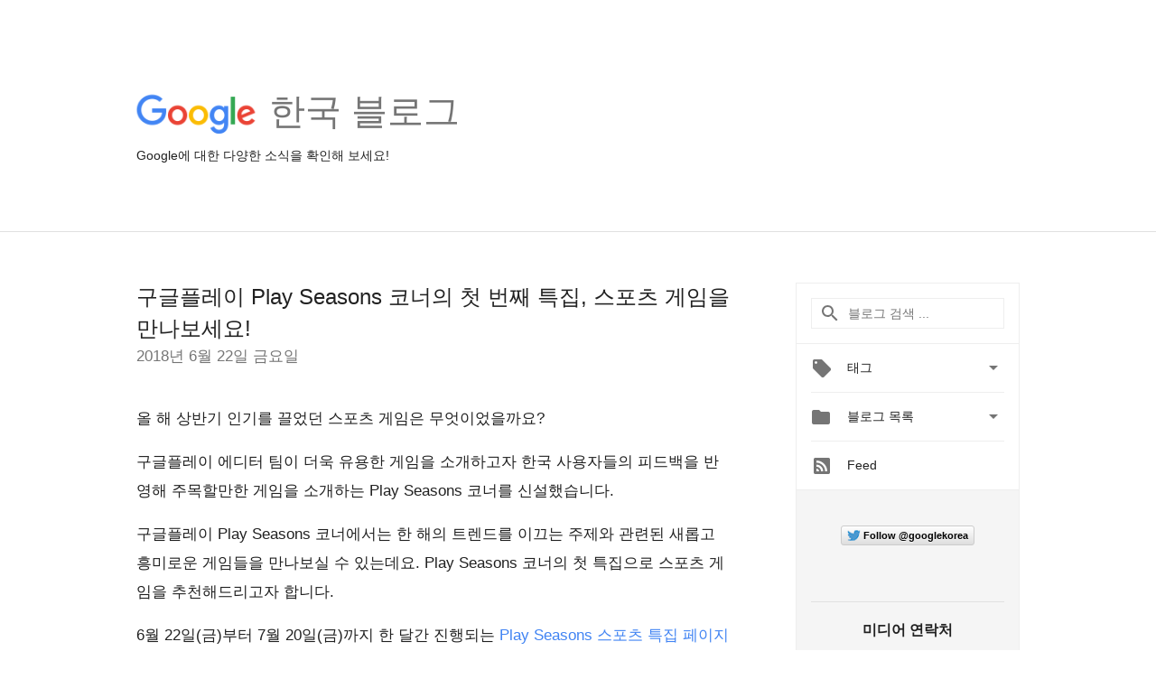

--- FILE ---
content_type: text/html; charset=UTF-8
request_url: https://korea.googleblog.com/search/label/%EB%82%9A%EC%8B%9C?m=0
body_size: 59556
content:
<!DOCTYPE html>
<html class='v2 list-page' dir='ltr' itemscope='' itemtype='http://schema.org/Blog' lang='ko' xmlns='http://www.w3.org/1999/xhtml' xmlns:b='http://www.google.com/2005/gml/b' xmlns:data='http://www.google.com/2005/gml/data' xmlns:expr='http://www.google.com/2005/gml/expr'>
<head>
<link href='https://www.blogger.com/static/v1/widgets/335934321-css_bundle_v2.css' rel='stylesheet' type='text/css'/>
<title>
Google 한국 블로그: 낚시
</title>
<meta content='width=device-width, height=device-height, minimum-scale=1.0, initial-scale=1.0, user-scalable=0' name='viewport'/>
<meta content='IE=Edge' http-equiv='X-UA-Compatible'/>
<meta content='Google 한국 블로그' property='og:title'/>
<meta content='en_US' property='og:locale'/>
<meta content='https://korea.googleblog.com/search/label/%EB%82%9A%EC%8B%9C' property='og:url'/>
<meta content='Google 한국 블로그' property='og:site_name'/>
<!-- Twitter Card properties -->
<meta content='Google 한국 블로그' property='og:title'/>
<meta content='summary' name='twitter:card'/>
<meta content='@GoogleforWork' name='twitter:creator'/>
<link href='https://fonts.googleapis.com/css?family=Roboto:400italic,400,500,500italic,700,700italic' rel='stylesheet' type='text/css'/>
<link href="//fonts.googleapis.com/earlyaccess/notosansjp.css" rel="stylesheet" type="text/css">
<link href='https://fonts.googleapis.com/icon?family=Material+Icons' rel='stylesheet'/>
<script src='https://ajax.googleapis.com/ajax/libs/jquery/1.11.3/jquery.min.js' type='text/javascript'></script>
<!-- End -->
<style id='page-skin-1' type='text/css'><!--
/*
<Group description="Header Color" selector="header">
<Variable name="header.background.color" description="Header Background"
type="color" default="#ffffff"/>
</Group>
*/
.header-outer {
border-bottom: 1px solid #e0e0e0;
background: #ffffff;
}
html, .Label h2, #sidebar .rss a, .BlogArchive h2, .FollowByEmail h2.title, .widget .post h2 {
font-family: Noto, sans-serif;
}
.plusfollowers h2.title, .post h2.title, .widget h2.title {
font-family: Noto, sans-serif;
}
.widget-item-control {
height: 100%;
}
.widget.Header, #header {
position: relative;
height: 100%;
width: 100%;
}
}
.widget.Header .header-logo1 {
float: left;
margin-right: 15px;
padding-right: 15px;
border-right: 1px solid #ddd;
}
.header-title h2 {
color: rgba(0,0,0,.54);
display: inline-block;
font-size: 40px;
font-family: Noto, sans-serif;
font-weight: normal;
line-height: 48px;
vertical-align: top;
}
.header-inner {
background-repeat: no-repeat;
background-position: right 0px;
}
.post-author,
.byline-author {
font-size: 14px;
font-weight: normal;
color: #757575;
color: rgba(0,0,0,.54);
}
.post-content .img-border {
border: 1px solid rgb(235, 235, 235);
padding: 4px;
}
.header-title a {
text-decoration: none !important;
}
pre {
border: 1px solid #bbbbbb;
margin-top: 1em 0 0 0;
padding: 0.99em;
overflow-x: auto;
overflow-y: auto;
}
pre, code {
font-size: 9pt;
background-color: #fafafa;
line-height: 125%;
font-family: monospace;
}
pre, code {
color: #060;
font: 13px/1.54 "courier new",courier,monospace;
}
.header-left .header-logo1 {
width: 128px !important;
}
.header-desc {
line-height: 20px;
margin-top: 8px;
}
.fb-custom img, .twitter-custom img, .gplus-share img {
cursor: pointer;
opacity: 0.54;
}
.fb-custom img:hover, .twitter-custom img:hover, .gplus-share img:hover {
opacity: 0.87;
}
.fb-like {
width: 80px;
}
.post .share {
float: right;
}
#twitter-share{
border: #CCC solid 1px;
border-radius: 3px;
background-image: -webkit-linear-gradient(top,#ffffff,#dedede);
}
.twitter-follow {
background: url(https://blogger.googleusercontent.com/img/b/R29vZ2xl/AVvXsEjHgr4Rk9ycbef5qJK8CraqgQaCAcshsjKWs9gGr1XrCEAIVotXjHjJMEfvR1r_kc6VhOk132_0Y6RcG_CqqiKb8jhBE6_N1T9xBJkwj7FLoQw8qT6-pQqlPna1JyXwLMqc-8A9Qg/s1600/twitter-bird.png) no-repeat left center;
padding-left: 18px;
font: normal normal normal 11px/18px 'Helvetica Neue',Arial,sans-serif;
font-weight: bold;
text-shadow: 0 1px 0 rgba(255,255,255,.5);
cursor: pointer;
margin-bottom: 10px;
}
.twitter-fb {
padding-top: 2px;
}
.fb-follow-button  {
background: -webkit-linear-gradient(#4c69ba, #3b55a0);
background: -moz-linear-gradient(#4c69ba, #3b55a0);
background: linear-gradient(#4c69ba, #3b55a0);
border-radius: 2px;
height: 18px;
padding: 4px 0 0 3px;
width: 57px;
border: #4c69ba solid 1px;
}
.fb-follow-button a {
text-decoration: none !important;
text-shadow: 0 -1px 0 #354c8c;
text-align: center;
white-space: nowrap;
font-size: 11px;
color: white;
vertical-align: top;
}
.fb-follow-button a:visited {
color: white;
}
.fb-follow {
padding: 0px 5px 3px 0px;
width: 14px;
vertical-align: bottom;
}
.gplus-wrapper {
margin-top: 3px;
display: inline-block;
vertical-align: top;
}
.twitter-custom, .gplus-share {
margin-right: 12px;
}
.fb-follow-button{
margin: 10px auto;
}
/** CUSTOM CODE **/

--></style>
<style id='template-skin-1' type='text/css'><!--
.header-outer {
clear: both;
}
.header-inner {
margin: auto;
padding: 0px;
}
.footer-outer {
background: #f5f5f5;
clear: both;
margin: 0;
}
.footer-inner {
margin: auto;
padding: 0px;
}
.footer-inner-2 {
/* Account for right hand column elasticity. */
max-width: calc(100% - 248px);
}
.google-footer-outer {
clear: both;
}
.cols-wrapper, .google-footer-outer, .footer-inner, .header-inner {
max-width: 978px;
margin-left: auto;
margin-right: auto;
}
.cols-wrapper {
margin: auto;
clear: both;
margin-top: 60px;
margin-bottom: 60px;
overflow: hidden;
}
.col-main-wrapper {
float: left;
width: 100%;
}
.col-main {
margin-right: 278px;
max-width: 660px;
}
.col-right {
float: right;
width: 248px;
margin-left: -278px;
}
/* Tweaks for layout mode. */
body#layout .google-footer-outer {
display: none;
}
body#layout .header-outer, body#layout .footer-outer {
background: none;
}
body#layout .header-inner {
height: initial;
}
body#layout .cols-wrapper {
margin-top: initial;
margin-bottom: initial;
}
--></style>
<!-- start all head -->
<meta content='text/html; charset=UTF-8' http-equiv='Content-Type'/>
<meta content='blogger' name='generator'/>
<link href='https://korea.googleblog.com/favicon.ico' rel='icon' type='image/x-icon'/>
<link href='https://korea.googleblog.com/search/label/%EB%82%9A%EC%8B%9C' rel='canonical'/>
<link rel="alternate" type="application/atom+xml" title="Google 한국 블로그 - Atom" href="https://korea.googleblog.com/feeds/posts/default" />
<link rel="alternate" type="application/rss+xml" title="Google 한국 블로그 - RSS" href="https://korea.googleblog.com/feeds/posts/default?alt=rss" />
<link rel="service.post" type="application/atom+xml" title="Google 한국 블로그 - Atom" href="https://www.blogger.com/feeds/14092957/posts/default" />
<!--Can't find substitution for tag [blog.ieCssRetrofitLinks]-->
<meta content='https://korea.googleblog.com/search/label/%EB%82%9A%EC%8B%9C' property='og:url'/>
<meta content='Google 한국 블로그' property='og:title'/>
<meta content='Google에 대한 다양한 소식을 확인해 보세요!' property='og:description'/>
<!-- end all head -->
<base target='_self'/>
<style>
      html {
        font-family: Noto, sans-serif;
        -moz-osx-font-smoothing: grayscale;
        -webkit-font-smoothing: antialiased;
      }
      body {
        padding: 0;
        /* This ensures that the scroll bar is always present, which is needed */
        /* because content render happens after page load; otherwise the header */
        /* would "bounce" in-between states. */
        min-height: 150%;
      }
      h2 {
        font-size: 16px;
      }
      h1, h2, h3, h4, h5 {
        line-height: 2em;
      }
      html, h4, h5, h6 {
        font-size: 14px;
      }
      a, a:visited {
        color: #4184F3;
        text-decoration: none;
      }
      a:focus, a:hover, a:active {
        text-decoration: none;
      }
      .Header {
        margin-top: 15px;
      }
      .Header h1 {
        font-size: 32px;
        font-weight: 300;
        line-height: 32px;
        height: 42px;
      }
      .header-inner .Header .titlewrapper {
        padding: 0;
        margin-top: 30px;
      }
      .header-inner .Header .descriptionwrapper {
        padding: 0;
        margin: 0;
      }
      .cols-wrapper {
        margin-top: 56px;
      }
      .header-outer, .cols-wrapper, .footer-outer, .google-footer-outer {
        padding: 0 60px;
      }
      .header-inner {
        height: 256px;
        position: relative;
      }
      html, .header-inner a {
        color: #212121;
        color: rgba(0,0,0,.87);
      }
      .header-inner .google-logo {
        display: inline-block;
        background-size: contain;
        z-index: 1;
        height: 46px;
        overflow: hidden;
        margin-top: 4px;
        margin-right: 8px;
      }
      .header-left {
        position: absolute;
        top: 50%;
        -webkit-transform: translateY(-50%);
        transform: translateY(-50%);
        margin-top: 12px;
        width: 100%;
      }
      .google-logo {
        margin-left: -4px;
      }
      #google-footer {
        position: relative;
        font-size: 13px;
        list-style: none;
        text-align: right;
      }
      #google-footer a {
        color: #444;
      }
      #google-footer ul {
        margin: 0;
        padding: 0;
        height: 144px;
        line-height: 144px;
      }
      #google-footer ul li {
        display: inline;
      }
      #google-footer ul li:before {
        color: #999;
        content: "\00b7";
        font-weight: bold;
        margin: 5px;
      }
      #google-footer ul li:first-child:before {
        content: '';
      }
      #google-footer .google-logo-dark {
        left: 0;
        margin-top: -16px;
        position: absolute;
        top: 50%;
      }
      /** Sitemap links. **/
      .footer-inner-2 {
        font-size: 14px;
        padding-top: 42px;
        padding-bottom: 74px;
      }
      .footer-inner-2 .HTML h2 {
        color: #212121;
        color: rgba(0,0,0,.87);
        font-size: 14px;
        font-weight: 500;
        padding-left: 0;
        margin: 10px 0;
      }
      .footer-inner-2 .HTML ul {
        font-weight: normal;
        list-style: none;
        padding-left: 0;
      }
      .footer-inner-2 .HTML li {
        line-height: 24px;
        padding: 0;
      }
      .footer-inner-2 li a {
        color: rgba(65,132,243,.87);
      }
      /** Archive widget. **/
      .BlogArchive {
        font-size: 13px;
        font-weight: normal;
      }
      .BlogArchive .widget-content {
        display: none;
      }
      .BlogArchive h2, .Label h2 {
        color: #4184F3;
        text-decoration: none;
      }
      .BlogArchive .hierarchy li {
        display: inline-block;
      }
      /* Specificity needed here to override widget CSS defaults. */
      .BlogArchive #ArchiveList ul li, .BlogArchive #ArchiveList ul ul li {
        margin: 0;
        padding-left: 0;
        text-indent: 0;
      }
      .BlogArchive .intervalToggle {
        cursor: pointer;
      }
      .BlogArchive .expanded .intervalToggle .new-toggle {
        -ms-transform: rotate(180deg);
        transform: rotate(180deg);
      }
      .BlogArchive .new-toggle {
        float: right;
        padding-top: 3px;
        opacity: 0.87;
      }
      #ArchiveList {
        text-transform: uppercase;
      }
      #ArchiveList .expanded > ul:last-child {
        margin-bottom: 16px;
      }
      #ArchiveList .archivedate {
        width: 100%;
      }
      /* Months */
      .BlogArchive .items {
        max-width: 150px;
        margin-left: -4px;
      }
      .BlogArchive .expanded .items {
        margin-bottom: 10px;
        overflow: hidden;
      }
      .BlogArchive .items > ul {
        float: left;
        height: 32px;
      }
      .BlogArchive .items a {
        padding: 0 4px;
      }
      .Label {
        font-size: 13px;
        font-weight: normal;
      }
      .sidebar-icon {
        display: inline-block;
        width: 24px;
        height: 24px;
        vertical-align: middle;
        margin-right: 12px;
        margin-top: -1px
      }
      .Label a {
        margin-right: 4px;
      }
      .Label .widget-content {
        display: none;
      }
      .FollowByEmail {
        font-size: 13px;
        font-weight: normal;
      }
      .FollowByEmail h2 {
        background: url("[data-uri]");
        background-repeat: no-repeat;
        background-position: 0 50%;
        text-indent: 30px;
      }
      .FollowByEmail .widget-content {
        display: none;
      }
      .searchBox input {
        border: 1px solid #eee;
        color: #212121;
        color: rgba(0,0,0,.87);
        font-size: 14px;
        padding: 8px 8px 8px 40px;
        width: 164px;
        font-family: Noto, sans-serif;
        background: url("https://www.gstatic.com/images/icons/material/system/1x/search_grey600_24dp.png") 8px center no-repeat;
      }
      .searchBox ::-webkit-input-placeholder { /* WebKit, Blink, Edge */
        color:    rgba(0,0,0,.54);
      }
      .searchBox :-moz-placeholder { /* Mozilla Firefox 4 to 18 */
        color:    #000;
        opacity:  0.54;
      }
      .searchBox ::-moz-placeholder { /* Mozilla Firefox 19+ */
        color:    #000;
        opacity:  0.54;
      }
      .searchBox :-ms-input-placeholder { /* Internet Explorer 10-11 */
        color:    #757575;
      }
      .widget-item-control {
        margin-top: 0px;
      }
      .section {
        margin: 0;
        padding: 0;
      }
      #sidebar-top {
        border: 1px solid #eee;
      }
      #sidebar-top > div {
        margin: 16px 0;
      }
      .widget ul {
        line-height: 1.6;
      }
      /*main post*/
      .post {
        margin-bottom:30px;
      }
      #main .post .title {
        margin: 0;
      }
      #main .post .title a {
        color: #212121;
        color: rgba(0,0,0,.87);
        font-weight: normal;
        font-size: 24px;
      }
      #main .post .title a:hover {
        text-decoration:none;
        color:#4184F3;
      }
      .message,  #main .post .post-header {
        margin: 0;
        padding: 0;
      }
      #main .post .post-header .caption, #main .post .post-header .labels-caption,  #main .post .post-footer .caption, #main .post .post-footer .labels-caption {
        color: #444;
        font-weight: 500;
      }
      #main .tr-caption-container td {
        text-align: left !important;
      }
      #main .post .tr-caption {
        color: #757575;
        color: rgba(0,0,0,.54);
        display: block;
        max-width: 560px;
        padding-bottom: 20px;
      }
      #main .post .tr-caption-container {
        line-height: 24px;
        margin: -1px 0 0 0 !important;
        padding: 4px 0;
        text-align: left !important;
      }
      #main .post .post-header .published{
        font-size:11px;
        font-weight:bold;
      }
      .post-header .publishdate {
        font-size: 17px;
        font-weight:normal;
        color: #757575;
        color: rgba(0,0,0,.54);
      }
      #main .post .post-footer{
        font-size:12px;
        padding-bottom: 21px;
      }
      .label-footer {
        margin-bottom: 12px;
        margin-top: 12px;
      }
      .comment-img {
        margin-right: 16px;
        opacity: 0.54;
        vertical-align: middle;
      }
      #main .post .post-header .published {
        margin-bottom: 40px;
        margin-top: -2px;
      }
      .post .post-content {
        color: #212121;
        color: rgba(0,0,0,.87);
        font-size: 17px;
        margin: 25px 0 36px 0;
        line-height: 32px;
      }
      .post-body .post-content ul, .post-body .post-content ol {
        margin: 16px 0;
        padding: 0 48px;
      }
      .post-summary {
        display: none;
      }
      /* Another old-style caption. */
      .post-content div i, .post-content div + i {
        font-size: 14px;
        font-style: normal;
        color: #757575;
        color: rgba(0,0,0,.54);
        display: block;
        line-height: 24px;
        margin-bottom: 16px;
        text-align: left;
      }
      /* Another old-style caption (with link) */
      .post-content a > i {
        color: #4184F3 !important;
      }
      /* Old-style captions for images. */
      .post-content .separator + div:not(.separator) {
        margin-top: -16px;
      }
      /* Capture section headers. */
      .post-content br + br + b, .post-content .space + .space + b, .post-content .separator + b {
        display: inline-block;
        margin-bottom: 8px;
        margin-top: 24px;
      }
      .post-content li {
        line-height: 32px;
      }
      /* Override all post images/videos to left align. */
      .post-content .separator, .post-content > div {
        text-align: left !important;
      }
      .post-content .separator > a, .post-content .separator > span {
        margin-left: 0 !important;
      }
      .post-content img {
        max-width: 100%;
        height: auto;
        width: auto;
      }
      .post-content .tr-caption-container img {
        margin-bottom: 12px;
      }
      .post-content iframe, .post-content embed {
        max-width: 100%;
      }
      .post-content .carousel-container {
        margin-bottom: 48px;
      }
      #main .post-content b {
        font-weight: 500;
      }
      /* These are the main paragraph spacing tweaks. */
      #main .post-content br {
        content: ' ';
        display: block;
        padding: 4px;
      }
      .post-content .space {
        display: block;
        height: 8px;
      }
      .post-content iframe + .space, .post-content iframe + br {
        padding: 0 !important;
      }
      #main .post .jump-link {
        margin-bottom:10px;
      }
      .post-content img, .post-content iframe {
        margin: 30px 0 20px 0;
      }
      .post-content > img:first-child, .post-content > iframe:first-child {
        margin-top: 0;
      }
      .col-right .section {
        padding: 0 16px;
      }
      #aside {
        background:#fff;
        border:1px solid #eee;
        border-top: 0;
      }
      #aside .widget {
        margin:0;
      }
      #aside .widget h2, #ArchiveList .toggle + a.post-count-link {
        color: #212121;
        color: rgba(0,0,0,.87);
        font-weight: 400 !important;
        margin: 0;
      }
      #ArchiveList .toggle {
        float: right;
      }
      #ArchiveList .toggle .material-icons {
        padding-top: 4px;
      }
      #sidebar .tab {
        cursor: pointer;
      }
      #sidebar .tab .arrow {
        display: inline-block;
        float: right;
      }
      #sidebar .tab .icon {
        display: inline-block;
        vertical-align: top;
        height: 24px;
        width: 24px;
        margin-right: 13px;
        margin-left: -1px;
        margin-top: 1px;
        color: #757575;
        color: rgba(0,0,0,.54);
      }
      #sidebar .widget-content > :first-child {
        padding-top: 8px;
      }
      #sidebar .active .tab .arrow {
        -ms-transform: rotate(180deg);
        transform: rotate(180deg);
      }
      #sidebar .arrow {
        color: #757575;
        color: rgba(0,0,0,.54);
      }
      #sidebar .widget h2 {
        font-size: 14px;
        line-height: 24px;
        display: inline-block;
      }
      #sidebar .widget .BlogArchive {
        padding-bottom: 8px;
      }
      #sidebar .widget {
        border-bottom: 1px solid #eee;
        box-shadow: 0px 1px 0 white;
        margin-bottom: 0;
        padding: 14px 0;
        min-height: 20px;
      }
      #sidebar .widget:last-child {
        border-bottom: none;
        box-shadow: none;
        margin-bottom: 0;
      }
      #sidebar ul {
        margin: 0;
        padding: 0;
      }
      #sidebar ul li {
        list-style:none;
        padding:0;
      }
      #sidebar ul li a {
        line-height: 32px;
      }
      #sidebar .archive {
        background-image: url("[data-uri]");
        height: 24px;
        line-height: 24px;
        padding-left: 30px;
      }
      #sidebar .labels {
        background-image: url("[data-uri]");
        height: 20px;
        line-height: 20px;
        padding-left: 30px;
      }
      #sidebar .rss a {
        background-image: url("[data-uri]");
      }
      #sidebar .subscription a {
        background-image: url("[data-uri]");
      }
      #sidebar-bottom {
        background: #f5f5f5;
        border-top:1px solid #eee;
      }
      #sidebar-bottom .widget {
        border-bottom: 1px solid #e0e0e0;
        padding: 15px 0;
        text-align: center;
      }
      #sidebar-bottom > div:last-child {
        border-bottom: 0;
      }
      #sidebar-bottom .text {
        line-height: 20px;
      }
      /* Home, forward, and backward pagination. */
      .blog-pager {
        border-top : 1px #e0e0e0 solid;
        padding-top: 10px;
        margin-top: 15px;
        text-align: right !important;
      }
      #blog-pager {
        margin-botom: 0;
        margin-top: -14px;
        padding: 16px 0 0 0;
      }
      #blog-pager a {
        display: inline-block;
      }
      .blog-pager i.disabled {
        opacity: 0.2 !important;
      }
      .blog-pager i {
        color: black;
        margin-left: 16px;
        opacity: 0.54;
      }
      .blog-pager i:hover, .blog-pager i:active {
        opacity: 0.87;
      }
      #blog-pager-older-link, #blog-pager-newer-link {
        float: none;
      }
      .gplus-profile {
        background-color: #fafafa;
        border: 1px solid #eee;
        overflow: hidden;
        width: 212px;
      }
      .gplus-profile-inner {
        margin-left: -1px;
        margin-top: -1px;
      }
      /* Sidebar follow buttons. */
      .followgooglewrapper {
        padding: 12px 0 0 0;
      }
      .loading {
        visibility: hidden;
      }
      .detail-page .post-footer .cmt_iframe_holder {
        padding-top: 40px !important;
      }
      /** Desktop **/
      @media (max-width: 900px) {
        .col-right {
          display: none;
        }
        .col-main {
          margin-right: 0;
          min-width: initial;
        }
        .footer-outer {
          display: none;
        }
        .cols-wrapper {
          min-width: initial;
        }
        .google-footer-outer {
          background-color: #f5f5f5;
        }
      }
      /** Tablet **/
      @media (max-width: 712px) {
        .header-outer, .cols-wrapper, .footer-outer, .google-footer-outer {
          padding: 0 40px;
        }
      }
      /* An extra breakpoint accommodating for long blog titles. */
      @media (max-width: 600px) {
        .header-left {
          height: 100%;
          top: inherit;
          margin-top: 0;
          -webkit-transform: initial;
          transform: initial;
        }
        .header-title {
          margin-top: 18px;
        }
        .header-inner .google-logo {
          height: 40px;
          margin-top: 3px;
        }
        .header-inner .google-logo img {
          height: 42px;
        }
        .header-title h2 {
          font-size: 32px;
          line-height: 40px;
        }
        .header-desc {
          bottom: 24px;
          position: absolute;
        }
      }
      /** Mobile/small desktop window; also landscape. **/
      @media (max-width: 480px), (max-height: 480px) {
        .header-outer, .cols-wrapper, .footer-outer, .google-footer-outer {
          padding: 0 16px;
        }
        .cols-wrapper {
          margin-top: 0;
        }
        .post-header .publishdate, .post .post-content {
          font-size: 16px;
        }
        .post .post-content {
          line-height: 28px;
          margin-bottom: 30px;
        }
        .post {
          margin-top: 30px;
        }
        .byline-author {
          display: block;
          font-size: 12px;
          line-height: 24px;
          margin-top: 6px;
        }
        #main .post .title a {
          font-weight: 500;
          color: #4c4c4c;
          color: rgba(0,0,0,.70);
        }
        #main .post .post-header {
          padding-bottom: 12px;
        }
        #main .post .post-header .published {
          margin-bottom: -8px;
          margin-top: 3px;
        }
        .post .read-more {
          display: block;
          margin-top: 14px;
        }
        .post .tr-caption {
          font-size: 12px;
        }
        #main .post .title a {
          font-size: 20px;
          line-height: 30px;
        }
        .post-content iframe {
          /* iframe won't keep aspect ratio when scaled down. */
          max-height: 240px;
        }
        .post-content .separator img, .post-content .tr-caption-container img, .post-content iframe {
          margin-left: -16px;
          max-width: inherit;
          width: calc(100% + 32px);
        }
        .post-content table, .post-content td {
          width: 100%;
        }
        #blog-pager {
          margin: 0;
          padding: 16px 0;
        }
        /** List page tweaks. **/
        .list-page .post-original {
          display: none;
        }
        .list-page .post-summary {
          display: block;
        }
        .list-page .comment-container {
          display: none;
        } 
        .list-page #blog-pager {
          padding-top: 0;
          border: 0;
          margin-top: -8px;
        }
        .list-page .label-footer {
          display: none;
        }
        .list-page #main .post .post-footer {
          border-bottom: 1px solid #eee;
          margin: -16px 0 0 0;
          padding: 0 0 20px 0;
        }
        .list-page .post .share {
          display: none;
        }
        /** Detail page tweaks. **/
        .detail-page .post-footer .cmt_iframe_holder {
          padding-top: 32px !important;
        }
        .detail-page .label-footer {
          margin-bottom: 0;
        }
        .detail-page #main .post .post-footer {
          padding-bottom: 0;
        }
        .detail-page #comments {
          display: none;
        }
      }
      [data-about-pullquote], [data-is-preview], [data-about-syndication] {
        display: none;
      }
    </style>
<noscript>
<style>
        .loading { visibility: visible }</style>
</noscript>
<script type='text/javascript'>
        (function(i,s,o,g,r,a,m){i['GoogleAnalyticsObject']=r;i[r]=i[r]||function(){
        (i[r].q=i[r].q||[]).push(arguments)},i[r].l=1*new Date();a=s.createElement(o),
        m=s.getElementsByTagName(o)[0];a.async=1;a.src=g;m.parentNode.insertBefore(a,m)
        })(window,document,'script','https://www.google-analytics.com/analytics.js','ga');
        ga('create', 'UA-26441303-1', 'auto', 'blogger');
        ga('blogger.send', 'pageview');
      </script>
<link href='https://www.blogger.com/dyn-css/authorization.css?targetBlogID=14092957&amp;zx=8928673a-3c38-474c-bff7-be58b9a24b88' media='none' onload='if(media!=&#39;all&#39;)media=&#39;all&#39;' rel='stylesheet'/><noscript><link href='https://www.blogger.com/dyn-css/authorization.css?targetBlogID=14092957&amp;zx=8928673a-3c38-474c-bff7-be58b9a24b88' rel='stylesheet'/></noscript>
<meta name='google-adsense-platform-account' content='ca-host-pub-1556223355139109'/>
<meta name='google-adsense-platform-domain' content='blogspot.com'/>

</head>
<body>
<script type='text/javascript'>
      //<![CDATA[
      var axel = Math.random() + "";
      var a = axel * 10000000000000;
      document.write('<iframe src="https://2542116.fls.doubleclick.net/activityi;src=2542116;type=gblog;cat=googl0;ord=ord=' + a + '?" width="1" height="1" frameborder="0" style="display:none"></iframe>');
      //]]>
    </script>
<noscript>
<img alt='' height='1' src='https://ad.doubleclick.net/ddm/activity/src=2542116;type=gblog;cat=googl0;ord=1?' width='1'/>
</noscript>
<!-- Header -->
<div class='header-outer'>
<div class='header-inner'>
<div class='section' id='header'><div class='widget Header' data-version='1' id='Header1'>
<div class='header-left'>
<div class='header-title'>
<a class='google-logo' href='https://korea.googleblog.com/?m=0'>
<img height='50' src='https://www.gstatic.com/images/branding/googlelogo/2x/googlelogo_color_150x54dp.png'/>
</a>
<a href='/.'>
<h2>
            한국 블로그
          </h2>
</a>
</div>
<div class='header-desc'>
Google에 대한 다양한 소식을 확인해 보세요!
</div>
</div>
</div></div>
</div>
</div>
<!-- all content wrapper start -->
<div class='cols-wrapper loading'>
<div class='col-main-wrapper'>
<div class='col-main'>
<div class='section' id='main'><div class='widget Blog' data-version='1' id='Blog1'>
<div class='post' data-id='6372620437602307051' itemscope='' itemtype='http://schema.org/BlogPosting'>
<h2 class='title' itemprop='name'>
<a href='https://korea.googleblog.com/2018/06/play-seasons-sports-games.html?m=0' itemprop='url' title='구글플레이 Play Seasons 코너의 첫 번째 특집, 스포츠 게임을 만나보세요!'>
구글플레이 Play Seasons 코너의 첫 번째 특집, 스포츠 게임을 만나보세요!
</a>
</h2>
<div class='post-header'>
<div class='published'>
<span class='publishdate' itemprop='datePublished'>
2018년 6월 22일 금요일
</span>
</div>
</div>
<div class='post-body'>
<div class='post-content' itemprop='articleBody'>
<script type='text/template'>
                          
<span data-about-syndication="" style="display: none; font-size: 0px; line-height: 0; max-height: 0px; overflow: hidden;">

<!--
  INSTRUCTIONS
  Enter info below to be used in google.com/about site blog syndication. Leave elements empty if there is no valid data.

  Example:
  <span class="post-image">https://blogger.googleusercontent.com/img/b/R29vZ2xl/AVvXsEhRWRPbp5CRxhVmBStvHMg2O6dBe5LhIrTOyShk-nu5dE2TiXyVeHMY3idKXKZJT2G8Ut_wT04Qo9QOo45fbnfeLr26csQSI_4KEEa7UHbB2RFInM6Z2iuhZbdSicdlnYSX7lLz/s1600/Beutler_Google_Giftwrap_-v2TW.png</span>
  <span class="post-author-name">Abbi Tatton</span>
  <span class="post-author-title">Editorial Elf</span>
  <span class="post-author-team">Google</span>
-->

<span class="post-image"></span>
<span class="post-author-name"></span>
<span class="post-author-title"></span>
<span class="post-author-team"></span>
</span>올 해 상반기 인기를 끌었던 스포츠 게임은 무엇이었을까요? <br />
<br />
구글플레이 에디터 팀이 더욱 유용한 게임을 소개하고자 한국 사용자들의 피드백을 반영해 주목할만한 게임을 소개하는 Play Seasons 코너를 신설했습니다. <br />
<br />
구글플레이 Play Seasons 코너에서는 한 해의 트렌드를 이끄는 주제와 관련된 새롭고 흥미로운 게임들을 만나보실 수 있는데요. Play Seasons 코너의 첫 특집으로 스포츠 게임을 추천해드리고자 합니다.&nbsp; <br />
<br />
6월 22일(금)부터 7월 20일(금)까지 한 달간 진행되는 <a href="https://play.google.com/store/apps/editorial_collection/promotion_topic_3003308_kr_games_playseasons_sports?sticky_source_country=KR">Play Seasons 스포츠 특집 페이지</a>에서는 <u>많은 팬이 열광하는 축구&#183;야구&#183;테니스 게임</u>을 비롯해 <u>뛰어난 그래픽과 조작감을 통해 생생함을 구현한 당구/낚시/볼링 게임</u>, <u>이색 레저 스포츠 게임</u>까지 모두 만나보실 수 있습니다. <br /><a href="https://blogger.googleusercontent.com/img/b/R29vZ2xl/AVvXsEgR3-jms2TUyCXnb0ZYIjeYJP2MFcBppmatcN6u8N697TYzIs9w0nyLrz7WPqjPgdd-zQouANNWoap4LlxBljRACu_c8sJwDJBGuba0_FeYJEYCKL5c6NyzC0ufK-5i1tIENlR0/s1600/1.JPG" imageanchor="1" style="margin-left: 1em; margin-right: 1em;"><img border="0" data-original-height="369" data-original-width="658" height="358" src="https://blogger.googleusercontent.com/img/b/R29vZ2xl/AVvXsEgR3-jms2TUyCXnb0ZYIjeYJP2MFcBppmatcN6u8N697TYzIs9w0nyLrz7WPqjPgdd-zQouANNWoap4LlxBljRACu_c8sJwDJBGuba0_FeYJEYCKL5c6NyzC0ufK-5i1tIENlR0/s640/1.JPG" width="640" /></a><br />
<br />
<strong>팬들을 열광하게 하는 메이저 스포츠 게임</strong><br />여러분들이 가장 좋아하는 스포츠는 무엇인가요? 축구 팬이시라면 올 여름 축제의 열기를 내 손 안에서도 느껴보세요! <a href="https://play.google.com/store/apps/details?id=eu.nordeus.topeleven.android">Top Eleven 축구 매니저</a>, <a href="https://play.google.com/store/apps/details?id=jp.konami.pesclubmanager">위닝일레븐</a>, <a href="https://play.google.com/store/apps/details?id=com.ea.gp.fifamobile">FIFA 축구</a>에서 나만의 드림팀을 구성해 최고의 축구 팀으로 만들어보시는 것은 어떨까요? 프로야구의 열기 또한 야구팬들을 더욱 뜨겁게 달구고 있는데요, <a href="https://play.google.com/store/apps/details?id=com.com2us.probaseball3d.normal.freefull.google.global.android.common">컴투스프로야구2018</a>와 <a href="https://play.google.com/store/apps/details?id=com.netmarble.full2016">이사만루2018</a>에서 예측불허의 짜릿한 야구 경기를 즐기실 수&nbsp; 있습니다! 이 외에도 상반기 테니스 팬들의 마음을 뜨겁게 달군 경기들을 <a href="https://play.google.com/store/apps/details?id=com.ninemgames.tennis.google">얼티밋 테니스</a>와 <a href="https://play.google.com/store/apps/details?id=com.ninemgames.tennis2.google">테니스 슬램</a>을 통해 재현해보세요. <br />
<br />
<strong>내가 즐기는 스포츠를 모바일에서도 즐긴다!</strong> <br />뛰어난 그래픽과 조작감으로 언제 어디서든 내가 좋아하는 스포츠에 몰입하는 즐거움을 선사하는 인기 당구/낚시/볼링 게임 컬렉션을 확인해보세요. 짜릿한 손맛의 느낌과 박진감 넘치는 당구의 묘미를 즐길 수 있는 <a href="https://play.google.com/store/apps/details?id=com.andromedagames.billiardsgod">당구의 신</a>부터 파닥이는 물고기의 생생한 움직임을 느낄 수 있는 <a href="https://play.google.com/store/apps/details?id=com.com2us.acefishing.normal.freefull.google.global.android.common">낚시의 신</a>과 <a href="https://play.google.com/store/apps/details?id=com.netmarble.fishingstg">피싱스트라이크</a>까지 조작감을 느낄 수 있는 다양한 게임들을 만나보세요.&nbsp; <br />
<br />
<strong>스트레스를 날리는 데는 레저 스포츠가 최고! 이색 레저 스포츠 게임을 만나보세요.</strong> <br />나만의 이색 스포츠를 모바일에서 즐기는 레저 스포츠 매니아를 위해 Google Play 에디터가 직접 엄선해서 뽑은 이색 레저 스포츠 게임 5종을 소개합니다. <br />
<br />
골프가 주는 짜릿함과 긴장감을 즐길 수 있는 <a href="https://play.google.com/store/apps/details?id=com.webzen.shotonlinegolf.google">샷온라인 골프:World Championship</a>뿐 아니라 <a href="https://play.google.com/store/apps/details?id=com.daerisoft.thespikelive">더 스파이크</a>에서 강력한 스파이크 서브로 더위의 스트레스를 날려보세요. 평소에는 쉽게 즐길 수 없는 복싱의 묘미, 스릴 넘치는 레이싱, 서핑의 상쾌함까지 <a href="https://play.google.com/store/apps/details?id=com.dnddream.headboxing">헤드복싱(Head Boxing)</a>, <a href="https://play.google.com/store/apps/details?id=com.gabangmanstudio.psrmanager">피트스탑레이싱 : 매니저</a>, <a href="https://play.google.com/store/apps/details?id=com.lnrgame.snowboard">Flip : Surfing Colors</a>라면 모두 가능합니다! 이색 스포츠가 선사하는 레저 스포츠 팬이라면 지금 바로 플레이해보시는 게 어떨까요? <br />
<div class="separator" style="clear: both; text-align: center;">
<a href="https://blogger.googleusercontent.com/img/b/R29vZ2xl/AVvXsEhWOGS9OVrsud3xrNK8L4qhRR7x55FR0LS0Am6CqT85kXnxpQUdTLmSFVSNDxPzA6cg76LO-EvkBG61t_OB2yDFuB_-PCVnu94HRdwSzdOnW0oM9dlubDh48KkPoTruC10CEsxU/s1600/2.JPG" imageanchor="1" style="margin-left: 1em; margin-right: 1em;"><img border="0" data-original-height="290" data-original-width="654" src="https://blogger.googleusercontent.com/img/b/R29vZ2xl/AVvXsEhWOGS9OVrsud3xrNK8L4qhRR7x55FR0LS0Am6CqT85kXnxpQUdTLmSFVSNDxPzA6cg76LO-EvkBG61t_OB2yDFuB_-PCVnu94HRdwSzdOnW0oM9dlubDh48KkPoTruC10CEsxU/s1600/2.JPG" /></a></div>
<br />
<br />
앞으로도 여러분들의 꾸준한 관심 부탁 드리며 앞으로 소개될 다양한 특집의 <a href="https://play.google.com/store/apps/editorial_collection/promotion_topic_3003308_kr_games_playseasons_sports">Play Seasons 코너</a>를 통해 더 유용한 게임들을 만나보시기 바랍니다!<br />
<br />
<span style="color: #999999;">작성자: 구글코리아 블로그 운영팀</span>
<span itemprop='author' itemscope='itemscope' itemtype='http://schema.org/Person'>
    <meta content='https://plus.google.com/116899029375914044550' itemprop='url'/>
</span>
                        </script>
<noscript>

<span data-about-syndication="" style="display: none; font-size: 0px; line-height: 0; max-height: 0px; overflow: hidden;">

<!--
  INSTRUCTIONS
  Enter info below to be used in google.com/about site blog syndication. Leave elements empty if there is no valid data.

  Example:
  <span class="post-image">https://blogger.googleusercontent.com/img/b/R29vZ2xl/AVvXsEhRWRPbp5CRxhVmBStvHMg2O6dBe5LhIrTOyShk-nu5dE2TiXyVeHMY3idKXKZJT2G8Ut_wT04Qo9QOo45fbnfeLr26csQSI_4KEEa7UHbB2RFInM6Z2iuhZbdSicdlnYSX7lLz/s1600/Beutler_Google_Giftwrap_-v2TW.png</span>
  <span class="post-author-name">Abbi Tatton</span>
  <span class="post-author-title">Editorial Elf</span>
  <span class="post-author-team">Google</span>
-->

<span class="post-image"></span>
<span class="post-author-name"></span>
<span class="post-author-title"></span>
<span class="post-author-team"></span>
</span>올 해 상반기 인기를 끌었던 스포츠 게임은 무엇이었을까요? <br />
<br />
구글플레이 에디터 팀이 더욱 유용한 게임을 소개하고자 한국 사용자들의 피드백을 반영해 주목할만한 게임을 소개하는 Play Seasons 코너를 신설했습니다. <br />
<br />
구글플레이 Play Seasons 코너에서는 한 해의 트렌드를 이끄는 주제와 관련된 새롭고 흥미로운 게임들을 만나보실 수 있는데요. Play Seasons 코너의 첫 특집으로 스포츠 게임을 추천해드리고자 합니다.&nbsp; <br />
<br />
6월 22일(금)부터 7월 20일(금)까지 한 달간 진행되는 <a href="https://play.google.com/store/apps/editorial_collection/promotion_topic_3003308_kr_games_playseasons_sports?sticky_source_country=KR">Play Seasons 스포츠 특집 페이지</a>에서는 <u>많은 팬이 열광하는 축구&#183;야구&#183;테니스 게임</u>을 비롯해 <u>뛰어난 그래픽과 조작감을 통해 생생함을 구현한 당구/낚시/볼링 게임</u>, <u>이색 레저 스포츠 게임</u>까지 모두 만나보실 수 있습니다. <br /><a href="https://blogger.googleusercontent.com/img/b/R29vZ2xl/AVvXsEgR3-jms2TUyCXnb0ZYIjeYJP2MFcBppmatcN6u8N697TYzIs9w0nyLrz7WPqjPgdd-zQouANNWoap4LlxBljRACu_c8sJwDJBGuba0_FeYJEYCKL5c6NyzC0ufK-5i1tIENlR0/s1600/1.JPG" imageanchor="1" style="margin-left: 1em; margin-right: 1em;"><img border="0" data-original-height="369" data-original-width="658" height="358" src="https://blogger.googleusercontent.com/img/b/R29vZ2xl/AVvXsEgR3-jms2TUyCXnb0ZYIjeYJP2MFcBppmatcN6u8N697TYzIs9w0nyLrz7WPqjPgdd-zQouANNWoap4LlxBljRACu_c8sJwDJBGuba0_FeYJEYCKL5c6NyzC0ufK-5i1tIENlR0/s640/1.JPG" width="640" /></a><br />
<br />
<strong>팬들을 열광하게 하는 메이저 스포츠 게임</strong><br />여러분들이 가장 좋아하는 스포츠는 무엇인가요? 축구 팬이시라면 올 여름 축제의 열기를 내 손 안에서도 느껴보세요! <a href="https://play.google.com/store/apps/details?id=eu.nordeus.topeleven.android">Top Eleven 축구 매니저</a>, <a href="https://play.google.com/store/apps/details?id=jp.konami.pesclubmanager">위닝일레븐</a>, <a href="https://play.google.com/store/apps/details?id=com.ea.gp.fifamobile">FIFA 축구</a>에서 나만의 드림팀을 구성해 최고의 축구 팀으로 만들어보시는 것은 어떨까요? 프로야구의 열기 또한 야구팬들을 더욱 뜨겁게 달구고 있는데요, <a href="https://play.google.com/store/apps/details?id=com.com2us.probaseball3d.normal.freefull.google.global.android.common">컴투스프로야구2018</a>와 <a href="https://play.google.com/store/apps/details?id=com.netmarble.full2016">이사만루2018</a>에서 예측불허의 짜릿한 야구 경기를 즐기실 수&nbsp; 있습니다! 이 외에도 상반기 테니스 팬들의 마음을 뜨겁게 달군 경기들을 <a href="https://play.google.com/store/apps/details?id=com.ninemgames.tennis.google">얼티밋 테니스</a>와 <a href="https://play.google.com/store/apps/details?id=com.ninemgames.tennis2.google">테니스 슬램</a>을 통해 재현해보세요. <br />
<br />
<strong>내가 즐기는 스포츠를 모바일에서도 즐긴다!</strong> <br />뛰어난 그래픽과 조작감으로 언제 어디서든 내가 좋아하는 스포츠에 몰입하는 즐거움을 선사하는 인기 당구/낚시/볼링 게임 컬렉션을 확인해보세요. 짜릿한 손맛의 느낌과 박진감 넘치는 당구의 묘미를 즐길 수 있는 <a href="https://play.google.com/store/apps/details?id=com.andromedagames.billiardsgod">당구의 신</a>부터 파닥이는 물고기의 생생한 움직임을 느낄 수 있는 <a href="https://play.google.com/store/apps/details?id=com.com2us.acefishing.normal.freefull.google.global.android.common">낚시의 신</a>과 <a href="https://play.google.com/store/apps/details?id=com.netmarble.fishingstg">피싱스트라이크</a>까지 조작감을 느낄 수 있는 다양한 게임들을 만나보세요.&nbsp; <br />
<br />
<strong>스트레스를 날리는 데는 레저 스포츠가 최고! 이색 레저 스포츠 게임을 만나보세요.</strong> <br />나만의 이색 스포츠를 모바일에서 즐기는 레저 스포츠 매니아를 위해 Google Play 에디터가 직접 엄선해서 뽑은 이색 레저 스포츠 게임 5종을 소개합니다. <br />
<br />
골프가 주는 짜릿함과 긴장감을 즐길 수 있는 <a href="https://play.google.com/store/apps/details?id=com.webzen.shotonlinegolf.google">샷온라인 골프:World Championship</a>뿐 아니라 <a href="https://play.google.com/store/apps/details?id=com.daerisoft.thespikelive">더 스파이크</a>에서 강력한 스파이크 서브로 더위의 스트레스를 날려보세요. 평소에는 쉽게 즐길 수 없는 복싱의 묘미, 스릴 넘치는 레이싱, 서핑의 상쾌함까지 <a href="https://play.google.com/store/apps/details?id=com.dnddream.headboxing">헤드복싱(Head Boxing)</a>, <a href="https://play.google.com/store/apps/details?id=com.gabangmanstudio.psrmanager">피트스탑레이싱 : 매니저</a>, <a href="https://play.google.com/store/apps/details?id=com.lnrgame.snowboard">Flip : Surfing Colors</a>라면 모두 가능합니다! 이색 스포츠가 선사하는 레저 스포츠 팬이라면 지금 바로 플레이해보시는 게 어떨까요? <br />
<div class="separator" style="clear: both; text-align: center;">
<a href="https://blogger.googleusercontent.com/img/b/R29vZ2xl/AVvXsEhWOGS9OVrsud3xrNK8L4qhRR7x55FR0LS0Am6CqT85kXnxpQUdTLmSFVSNDxPzA6cg76LO-EvkBG61t_OB2yDFuB_-PCVnu94HRdwSzdOnW0oM9dlubDh48KkPoTruC10CEsxU/s1600/2.JPG" imageanchor="1" style="margin-left: 1em; margin-right: 1em;"><img border="0" data-original-height="290" data-original-width="654" src="https://blogger.googleusercontent.com/img/b/R29vZ2xl/AVvXsEhWOGS9OVrsud3xrNK8L4qhRR7x55FR0LS0Am6CqT85kXnxpQUdTLmSFVSNDxPzA6cg76LO-EvkBG61t_OB2yDFuB_-PCVnu94HRdwSzdOnW0oM9dlubDh48KkPoTruC10CEsxU/s1600/2.JPG" /></a></div>
<br />
<br />
앞으로도 여러분들의 꾸준한 관심 부탁 드리며 앞으로 소개될 다양한 특집의 <a href="https://play.google.com/store/apps/editorial_collection/promotion_topic_3003308_kr_games_playseasons_sports">Play Seasons 코너</a>를 통해 더 유용한 게임들을 만나보시기 바랍니다!<br />
<br />
<span style="color: #999999;">작성자: 구글코리아 블로그 운영팀</span>
<span itemprop='author' itemscope='itemscope' itemtype='http://schema.org/Person'>
<meta content='https://plus.google.com/116899029375914044550' itemprop='url'/>
</span>
</noscript>
</div>
</div>
<div class='share'>
<span class='twitter-custom social-wrapper' data-href='http://twitter.com/share?text=Google 한국 블로그:구글플레이 Play Seasons 코너의 첫 번째 특집, 스포츠 게임을 만나보세요!&url=https://korea.googleblog.com/2018/06/play-seasons-sports-games.html?m=0&via=GoogleforWork'>
<img alt='Share on Twitter' height='24' src='https://www.gstatic.com/images/icons/material/system/2x/post_twitter_black_24dp.png' width='24'/>
</span>
<span class='fb-custom social-wrapper' data-href='https://www.facebook.com/sharer.php?u=https://korea.googleblog.com/2018/06/play-seasons-sports-games.html?m=0'>
<img alt='Share on Facebook' height='24' src='https://www.gstatic.com/images/icons/material/system/2x/post_facebook_black_24dp.png' width='24'/>
</span>
</div>
<div class='comment-container'>
<i class='comment-img material-icons'>
                            &#57529;
                          </i>
<span class='cmt_count_iframe_holder' data-count='0' data-onclick='' data-post-url='https://korea.googleblog.com/2018/06/play-seasons-sports-games.html?m=0' data-url='https://korea.googleblog.com/2018/06/play-seasons-sports-games.html' style='color: #4184F3;'></span>
</div>
<div class='post-footer'>
<div class='cmt_iframe_holder' data-href='https://korea.googleblog.com/2018/06/play-seasons-sports-games.html' data-viewtype='FILTERED_POSTMOD'></div>
<a href='https://plus.google.com/112374322230920073195' rel='author' style='display:none;'>
                        Google
                      </a>
<div class='label-footer'>
<span class='labels-caption'>
라벨:
</span>
<span class='labels'>
<a class='label' href='https://korea.googleblog.com/search/label/%EA%B5%AC%EA%B8%80?m=0' rel='tag'>
구글
</a>

                                ,
                              
<a class='label' href='https://korea.googleblog.com/search/label/%EA%B5%AC%EA%B8%80%ED%94%8C%EB%A0%88%EC%9D%B4?m=0' rel='tag'>
구글플레이
</a>

                                ,
                              
<a class='label' href='https://korea.googleblog.com/search/label/%EB%82%9A%EC%8B%9C?m=0' rel='tag'>
낚시
</a>

                                ,
                              
<a class='label' href='https://korea.googleblog.com/search/label/%EB%8B%B9%EA%B5%AC?m=0' rel='tag'>
당구
</a>

                                ,
                              
<a class='label' href='https://korea.googleblog.com/search/label/%EB%A0%88%EC%A0%80?m=0' rel='tag'>
레저
</a>

                                ,
                              
<a class='label' href='https://korea.googleblog.com/search/label/%EB%B3%BC%EB%A7%81?m=0' rel='tag'>
볼링
</a>

                                ,
                              
<a class='label' href='https://korea.googleblog.com/search/label/%EC%8A%A4%ED%8F%AC%EC%B8%A0%EA%B2%8C%EC%9E%84?m=0' rel='tag'>
스포츠게임
</a>

                                ,
                              
<a class='label' href='https://korea.googleblog.com/search/label/%EC%95%BC%EA%B5%AC?m=0' rel='tag'>
야구
</a>

                                ,
                              
<a class='label' href='https://korea.googleblog.com/search/label/%EC%B6%95%EA%B5%AC?m=0' rel='tag'>
축구
</a>

                                ,
                              
<a class='label' href='https://korea.googleblog.com/search/label/%ED%85%8C%EB%8B%88%EC%8A%A4?m=0' rel='tag'>
테니스
</a>

                                ,
                              
<a class='label' href='https://korea.googleblog.com/search/label/Play%20Seasons?m=0' rel='tag'>
Play Seasons
</a>
</span>
</div>
</div>
</div>
<div class='blog-pager' id='blog-pager'>
<a class='home-link' href='https://korea.googleblog.com/?m=0'>
<i class='material-icons'>
                      &#59530;
                    </i>
</a>
<i class='material-icons disabled'>
                      &#58820;
                    </i>
<span id='blog-pager-older-link'>
<a class='blog-pager-older-link' href='https://korea.googleblog.com/search/label/%EB%82%9A%EC%8B%9C?updated-max=2018-06-22T10:25:00%2B09:00&max-results=20&start=20&by-date=false&m=0' id='Blog1_blog-pager-older-link' title='이전 게시물'>
<i class='material-icons'>
                          &#58824;
                        </i>
</a>
</span>
</div>
<div class='clear'></div>
</div></div>
</div>
</div>
<div class='col-right'>
<div class='section' id='sidebar-top'><div class='widget HTML' data-version='1' id='HTML8'>
<div class='widget-content'>
<div class='searchBox'>
<input type='text' title='Search This Blog' placeholder='블로그 검색 ...' />
</div>
</div>
<div class='clear'></div>
</div></div>
<div id='aside'>
<div class='section' id='sidebar'><div class='widget Label' data-version='1' id='Label1'>
<div class='tab'>
<img class='sidebar-icon' src='[data-uri]'/>
<h2>
태그
</h2>
<i class='material-icons arrow'>
                      &#58821;
                    </i>
</div>
<div class='widget-content list-label-widget-content'>
<ul>
<li>
<a dir='ltr' href='https://korea.googleblog.com/search/label/%0B%12%24Google%20I%2FO%20%28%EA%B5%AC%EA%B8%80%20%EA%B0%9C%EB%B0%9C%EC%9E%90%20%ED%9A%8C%EC%9D%98%29%0C?m=0'>
&#11;&#18;$Google I/O (구글 개발자 회의)&#12;
</a>
</li>
<li>
<a dir='ltr' href='https://korea.googleblog.com/search/label/%22%EC%9B%B9%EB%A7%88%EC%8A%A4%ED%84%B0%EB%A5%BC%20%EC%9C%84%ED%95%9C%20%EA%B2%80%EC%83%89%20%EC%9D%B4%EC%95%BC%EA%B8%B0%22?m=0'>
&quot;웹마스터를 위한 검색 이야기&quot;
</a>
</li>
<li>
<a dir='ltr' href='https://korea.googleblog.com/search/label/%5BYTN%20%EB%9D%BC%EB%94%94%EC%98%A4%5D%EA%B5%AC%EA%B8%80%20%EC%9D%B8%EA%B8%B0%20%EA%B2%80%EC%83%89%EC%96%B4?m=0'>
[YTN 라디오]구글 인기 검색어
</a>
</li>
<li>
<a dir='ltr' href='https://korea.googleblog.com/search/label/%232019%20%EA%B5%AC%EA%B8%80%20PhD%20%ED%8E%A0%EB%A1%9C%EC%9A%B0%EC%8B%AD?m=0'>
#2019 구글 PhD 펠로우십
</a>
</li>
<li>
<a dir='ltr' href='https://korea.googleblog.com/search/label/%232019%20%EC%98%AC%ED%95%B4%EB%A5%BC%20%EB%B9%9B%EB%82%B8%20%EC%9D%B8%EA%B8%B0%20%EC%95%B1%C2%B7%EA%B2%8C%EC%9E%84%C2%B7%EC%98%81%ED%99%94%C2%B7%EB%8F%84%EC%84%9C?m=0'>
#2019 올해를 빛낸 인기 앱&#183;게임&#183;영화&#183;도서
</a>
</li>
<li>
<a dir='ltr' href='https://korea.googleblog.com/search/label/%232019%20%EC%98%AC%ED%95%B4%EC%9D%98%20%EB%B2%A0%EC%8A%A4%ED%8A%B8%20%EC%95%B1%C2%B7%EA%B2%8C%EC%9E%84?m=0'>
#2019 올해의 베스트 앱&#183;게임
</a>
</li>
<li>
<a dir='ltr' href='https://korea.googleblog.com/search/label/%232019%EB%8D%B0%EC%9D%B4%ED%84%B0%EC%A0%80%EB%84%90%EB%A6%AC%EC%A6%98%EC%BD%94%EB%A6%AC%EC%95%84%20%EC%BB%A8%ED%8D%BC%EB%9F%B0%EC%8A%A4?m=0'>
#2019데이터저널리즘코리아 컨퍼런스
</a>
</li>
<li>
<a dir='ltr' href='https://korea.googleblog.com/search/label/%232019%EC%A0%91%EA%B7%BC%EC%84%B1?m=0'>
#2019접근성
</a>
</li>
<li>
<a dir='ltr' href='https://korea.googleblog.com/search/label/%232020%EB%85%84%20%EC%BA%A0%ED%8D%BC%EC%8A%A4%20%EC%9E%85%EC%A3%BC%20%ED%94%84%EB%A1%9C%EA%B7%B8%EB%9E%A8?m=0'>
#2020년 캠퍼스 입주 프로그램
</a>
</li>
<li>
<a dir='ltr' href='https://korea.googleblog.com/search/label/%232020%EC%9D%B8%EA%B8%B0%EA%B2%80%EC%83%89%EC%96%B4?m=0'>
#2020인기검색어
</a>
</li>
<li>
<a dir='ltr' href='https://korea.googleblog.com/search/label/%232022%EC%B0%BD%EA%B5%AC%ED%94%84%EB%A1%9C%EA%B7%B8%EB%9E%A8%20%23%EC%B0%BD%EA%B5%AC%ED%94%84%EB%A1%9C%EA%B7%B8%EB%9E%A84%EA%B8%B0%20%23%EC%B0%BD%EA%B5%AC%EB%8D%B0%EB%AA%A8%EB%8D%B0%EC%9D%B4%20%23%EA%B5%AC%EA%B8%80%ED%94%8C%EB%A0%88%EC%9D%B4%20%23%EC%8A%A4%ED%83%80%ED%8A%B8%EC%97%85?m=0'>
#2022창구프로그램 #창구프로그램4기 #창구데모데이 #구글플레이 #스타트업
</a>
</li>
<li>
<a dir='ltr' href='https://korea.googleblog.com/search/label/%232023%EC%B0%BD%EA%B5%AC%ED%94%84%EB%A1%9C%EA%B7%B8%EB%9E%A8%20%23%EC%B0%BD%EA%B5%AC%ED%94%84%EB%A1%9C%EA%B7%B8%EB%9E%A85%EA%B8%B0%20%23%EA%B5%AC%EA%B8%80%ED%94%8C%EB%A0%88%EC%9D%B4%20%23%EC%8A%A4%ED%83%80%ED%8A%B8%EC%97%85?m=0'>
#2023창구프로그램 #창구프로그램5기 #구글플레이 #스타트업
</a>
</li>
<li>
<a dir='ltr' href='https://korea.googleblog.com/search/label/%237%EA%B8%B0?m=0'>
#7기
</a>
</li>
<li>
<a dir='ltr' href='https://korea.googleblog.com/search/label/%23%EA%B0%9C%EB%B0%9C%EC%9E%90?m=0'>
#개발자
</a>
</li>
<li>
<a dir='ltr' href='https://korea.googleblog.com/search/label/%23%EA%B0%9C%EB%B0%9C%EC%9E%90%20%EC%A0%95%EC%B1%85%20%EC%84%BC%ED%84%B0?m=0'>
#개발자 정책 센터
</a>
</li>
<li>
<a dir='ltr' href='https://korea.googleblog.com/search/label/%23%EA%B0%9C%EB%B0%9C%EC%9E%90%EC%99%80%EC%9D%98%EB%8C%80%ED%99%94?m=0'>
#개발자와의대화
</a>
</li>
<li>
<a dir='ltr' href='https://korea.googleblog.com/search/label/%23%EA%B0%9C%EC%9D%B8%EC%A0%95%EB%B3%B4?m=0'>
#개인정보
</a>
</li>
<li>
<a dir='ltr' href='https://korea.googleblog.com/search/label/%23%EA%B0%9C%EC%9D%B8%EC%A0%95%EB%B3%B4%EB%B3%B4%ED%98%B8?m=0'>
#개인정보보호
</a>
</li>
<li>
<a dir='ltr' href='https://korea.googleblog.com/search/label/%23%EA%B3%A0%EA%B8%80%EB%A1%9C%EB%B2%8C%EB%B6%80%ED%8A%B8%EC%BA%A0%ED%94%84?m=0'>
#고글로벌부트캠프
</a>
</li>
<li>
<a dir='ltr' href='https://korea.googleblog.com/search/label/%23%EA%B3%B5%EA%B0%9C?m=0'>
#공개
</a>
</li>
<li>
<a dir='ltr' href='https://korea.googleblog.com/search/label/%23%EA%B3%B5%EC%9D%B5%EC%9D%84%EC%9C%84%ED%95%9C%EC%9D%B8%EA%B3%B5%EC%A7%80%EB%8A%A5?m=0'>
#공익을위한인공지능
</a>
</li>
<li>
<a dir='ltr' href='https://korea.googleblog.com/search/label/%23%EA%B5%90%EC%82%AC%EC%B6%94%EC%B2%9C%EC%95%B1?m=0'>
#교사추천앱
</a>
</li>
<li>
<a dir='ltr' href='https://korea.googleblog.com/search/label/%23%EA%B5%90%EC%88%98%EC%A7%84?m=0'>
#교수진
</a>
</li>
<li>
<a dir='ltr' href='https://korea.googleblog.com/search/label/%23%EA%B5%90%EC%9C%A1?m=0'>
#교육
</a>
</li>
<li>
<a dir='ltr' href='https://korea.googleblog.com/search/label/%23%EA%B5%AC%EA%B8%80?m=0'>
#구글
</a>
</li>
<li>
<a dir='ltr' href='https://korea.googleblog.com/search/label/%23%EA%B5%AC%EA%B8%80%20%23%EA%B5%AC%EA%B8%80%20%EB%89%B4%EC%8A%A4%20%EC%9D%B4%EB%8B%88%EC%85%94%ED%8B%B0%EB%B8%8C?m=0'>
#구글 #구글 뉴스 이니셔티브
</a>
</li>
<li>
<a dir='ltr' href='https://korea.googleblog.com/search/label/%23%EA%B5%AC%EA%B8%80%20%23%EA%B5%AC%EA%B8%80%20%EB%89%B4%EC%8A%A4%20%EC%9D%B4%EB%8B%88%EC%85%94%ED%8B%B0%EB%B8%8C%20%23GNI%20%23%EC%BD%94%EB%A1%9C%EB%82%98%20%EB%B0%B1%EC%8B%A0%20%ED%97%88%EC%9C%84%EC%A0%95%EB%B3%B4%20%EB%8C%80%EC%9D%91%20%EA%B8%B0%EA%B8%88?m=0'>
#구글 #구글 뉴스 이니셔티브 #GNI #코로나 백신 허위정보 대응 기금
</a>
</li>
<li>
<a dir='ltr' href='https://korea.googleblog.com/search/label/%23%EA%B5%AC%EA%B8%80%20%23%EA%B5%AC%EA%B8%80%20%EB%89%B4%EC%8A%A4%20%EC%9D%B4%EB%8B%88%EC%85%94%ED%8B%B0%EB%B8%8C%20%23GNI%20%23GNI%20%EB%94%94%EC%A7%80%ED%84%B8%20%EC%84%B1%EC%9E%A5%20%ED%94%84%EB%A1%9C%EA%B7%B8%EB%9E%A8%20%23%EB%89%B4%EC%8A%A4?m=0'>
#구글 #구글 뉴스 이니셔티브 #GNI #GNI 디지털 성장 프로그램 #뉴스
</a>
</li>
<li>
<a dir='ltr' href='https://korea.googleblog.com/search/label/%23%EA%B5%AC%EA%B8%80%20%23%EA%B5%AC%EA%B8%80%20%EC%9D%B4%EB%85%B8%EB%B2%A0%EC%9D%B4%EC%85%98%20%EC%A0%80%EB%84%90%EB%A6%AC%EC%A6%98%20%EC%8A%A4%EC%BF%A8%202019?m=0'>
#구글 #구글 이노베이션 저널리즘 스쿨 2019
</a>
</li>
<li>
<a dir='ltr' href='https://korea.googleblog.com/search/label/%23%EA%B5%AC%EA%B8%80%20%23%EA%B5%AC%EA%B8%80%20%EC%B2%AD%EC%86%8C%EB%85%84%20%EB%A9%98%ED%86%A0%EB%8B%A8?m=0'>
#구글 #구글 청소년 멘토단
</a>
</li>
<li>
<a dir='ltr' href='https://korea.googleblog.com/search/label/%23%EA%B5%AC%EA%B8%80%20%23%EA%B5%AC%EA%B8%80%EB%89%B4%EC%8A%A4%EC%9D%B4%EB%8B%88%EC%85%94%ED%8B%B0%EB%B8%8C%20%23%EC%A0%80%EB%84%90%EB%A6%AC%EC%A6%98%20%23%EA%B5%AC%EA%B8%80%EC%BD%94%EB%A6%AC%EC%95%84?m=0'>
#구글 #구글뉴스이니셔티브 #저널리즘 #구글코리아
</a>
</li>
<li>
<a dir='ltr' href='https://korea.googleblog.com/search/label/%23%EA%B5%AC%EA%B8%80%20%23%EA%B5%AC%EA%B8%80%EB%89%B4%EC%8A%A4%EC%9D%B4%EB%8B%88%EC%85%94%ED%8B%B0%EB%B8%8C%20%23GNI%ED%98%81%EC%8B%A0%EC%B1%8C%EB%A6%B0%EC%A7%80?m=0'>
#구글 #구글뉴스이니셔티브 #GNI혁신챌린지
</a>
</li>
<li>
<a dir='ltr' href='https://korea.googleblog.com/search/label/%23%EA%B5%AC%EA%B8%80%20%23%EA%B5%AC%EA%B8%80%EB%AF%B8%ED%8A%B8%20%23%EA%B5%AC%EA%B8%80%EC%97%90%EB%93%80%20%23%EA%B5%AC%EA%B8%80%ED%81%B4%EB%9E%98%EC%8A%A4%EB%A3%B8%20%23%EA%B5%AC%EA%B8%80%ED%8F%AC%EC%97%90%EB%93%80%EC%BC%80%EC%9D%B4%EC%85%98?m=0'>
#구글 #구글미트 #구글에듀 #구글클래스룸 #구글포에듀케이션
</a>
</li>
<li>
<a dir='ltr' href='https://korea.googleblog.com/search/label/%23%EA%B5%AC%EA%B8%80%20%23%EA%B5%AC%EA%B8%80%EC%8A%A4%ED%83%80%ED%8A%B8%EC%97%85%20%23%EA%B5%AC%EA%B8%80%EC%8A%A4%ED%83%80%ED%8A%B8%EC%97%85%EC%BA%A0%ED%8D%BC%EC%8A%A4%20%23%EC%8A%A4%ED%83%80%ED%8A%B8%EC%97%85%20%23%EA%B5%AC%EA%B8%80%EC%8A%A4%ED%83%80%ED%8A%B8%EC%97%85%EC%BA%A0%ED%8D%BC%EC%8A%A4%EC%BD%94%EB%A6%AC%EC%95%84%20%235%EC%A3%BC%EB%85%84?m=0'>
#구글 #구글스타트업 #구글스타트업캠퍼스 #스타트업 #구글스타트업캠퍼스코리아 #5주년
</a>
</li>
<li>
<a dir='ltr' href='https://korea.googleblog.com/search/label/%23%EA%B5%AC%EA%B8%80%20%23%EA%B5%AC%EA%B8%80%EC%9D%B8%ED%84%B4%EC%8B%AD%20%23%EB%B2%84%EC%B6%94%EC%96%BC%EC%9D%B8%ED%84%B4%EC%8B%AD%20%23%EA%B5%AC%EA%B8%80%EB%B2%84%EC%B6%94%EC%96%BC%EC%9D%B8%ED%84%B4%EC%8B%AD2020%20%23%EA%B5%AC%EA%B8%80%EC%BD%94%EB%A6%AC%EC%95%84?m=0'>
#구글 #구글인턴십 #버추얼인턴십 #구글버추얼인턴십2020 #구글코리아
</a>
</li>
<li>
<a dir='ltr' href='https://korea.googleblog.com/search/label/%23%EA%B5%AC%EA%B8%80%20%23%EA%B5%AC%EA%B8%80%EC%BD%94%EB%A6%AC%EC%95%84%20%23%EA%B0%9C%EB%B0%9C%EC%9E%90%20%23%EC%97%AC%EC%84%B1%20%23Women%20%23Techmakers%20%23Women%20Developer%20Academy?m=0'>
#구글 #구글코리아 #개발자 #여성 #Women #Techmakers #Women Developer Academy
</a>
</li>
<li>
<a dir='ltr' href='https://korea.googleblog.com/search/label/%23%EA%B5%AC%EA%B8%80%20%23%EA%B5%AC%EA%B8%80%EC%BD%94%EB%A6%AC%EC%95%84%20%23%EA%B0%9C%EC%9D%B8%EC%A0%95%EB%B3%B4%EB%B3%B4%ED%98%B8%20%23%ED%94%84%EB%9D%BC%EC%9D%B4%EB%B2%84%EC%8B%9C?m=0'>
#구글 #구글코리아 #개인정보보호 #프라이버시
</a>
</li>
<li>
<a dir='ltr' href='https://korea.googleblog.com/search/label/%23%EA%B5%AC%EA%B8%80%20%23%EA%B5%AC%EA%B8%80%EC%BD%94%EB%A6%AC%EC%95%84%20%23%EA%B0%9C%EC%9D%B8%EC%A0%95%EB%B3%B4%EB%B3%B4%ED%98%B8%20%23%ED%94%84%EB%9D%BC%EC%9D%B4%EB%B2%84%EC%8B%9C%23%EC%95%88%EB%93%9C%EB%A1%9C%EC%9D%B4%EB%93%9C%20%23%ED%94%84%EB%9D%BC%EC%9D%B4%EB%B2%84%EC%8B%9C%20%EC%83%8C%EB%93%9C%EB%B0%95%EC%8A%A4?m=0'>
#구글 #구글코리아 #개인정보보호 #프라이버시#안드로이드 #프라이버시 샌드박스
</a>
</li>
<li>
<a dir='ltr' href='https://korea.googleblog.com/search/label/%23%EA%B5%AC%EA%B8%80%20%23%EA%B5%AC%EA%B8%80%EC%BD%94%EB%A6%AC%EC%95%84%20%23%EA%B5%AC%EA%B8%80%20%EA%B2%80%EC%83%89%20%23%EC%96%B8%EB%A1%A0%EC%82%AC%20%23%ED%8A%B8%EB%9E%98%ED%94%BD?m=0'>
#구글 #구글코리아 #구글 검색 #언론사 #트래픽
</a>
</li>
<li>
<a dir='ltr' href='https://korea.googleblog.com/search/label/%23%EA%B5%AC%EA%B8%80%20%23%EA%B5%AC%EA%B8%80%EC%BD%94%EB%A6%AC%EC%95%84%20%23%EA%B5%AC%EA%B8%80%20%EB%89%B4%EC%8A%A4%20%23%EA%B5%AC%EA%B8%80%20%EC%95%A0%EB%93%9C%20%EB%A7%A4%EB%8B%88%EC%A0%80?m=0'>
#구글 #구글코리아 #구글 뉴스 #구글 애드 매니저
</a>
</li>
<li>
<a dir='ltr' href='https://korea.googleblog.com/search/label/%23%EA%B5%AC%EA%B8%80%20%23%EA%B5%AC%EA%B8%80%EC%BD%94%EB%A6%AC%EC%95%84%20%23%EA%B5%AC%EA%B8%80%20%EB%89%B4%EC%8A%A4%20%EC%9D%B4%EB%8B%88%EC%85%94%ED%8B%B0%EB%B8%8C%20%23%EA%B5%AC%EA%B8%80%20%EB%89%B4%EC%8A%A4%EB%9E%A9%20%23GNI%20%23Google%20News%20Lab?m=0'>
#구글 #구글코리아 #구글 뉴스 이니셔티브 #구글 뉴스랩 #GNI #Google News Lab
</a>
</li>
<li>
<a dir='ltr' href='https://korea.googleblog.com/search/label/%23%EA%B5%AC%EA%B8%80%20%23%EA%B5%AC%EA%B8%80%EC%BD%94%EB%A6%AC%EC%95%84%20%23%EA%B5%AC%EA%B8%80%20%EB%94%94%EC%8A%A4%ED%94%8C%EB%A0%88%EC%9D%B4%20%EA%B4%91%EA%B3%A0%20%23%EC%96%B8%EB%A1%A0%EC%82%AC?m=0'>
#구글 #구글코리아 #구글 디스플레이 광고 #언론사
</a>
</li>
<li>
<a dir='ltr' href='https://korea.googleblog.com/search/label/%23%EA%B5%AC%EA%B8%80%20%23%EA%B5%AC%EA%B8%80%EC%BD%94%EB%A6%AC%EC%95%84%20%23%EA%B5%AC%EA%B8%80%20%EC%8A%A4%ED%83%80%ED%8A%B8%EC%97%85%20%EC%BA%A0%ED%8D%BC%EC%8A%A4%20%23%EA%B5%AC%EA%B8%80%20%ED%8F%AC%20%EC%8A%A4%ED%83%80%ED%8A%B8%EC%97%85%20%EC%95%A1%EC%85%80%EB%9F%AC%EB%A0%88%EC%9D%B4%ED%84%B0%20%23%EC%8A%A4%ED%83%80%ED%8A%B8%EC%97%85%20%23%EC%A7%80%EC%9B%90%20%23%EC%8B%9C%EB%A6%AC%EC%A6%88A%20%23%EC%8B%9C%EB%93%9C?m=0'>
#구글 #구글코리아 #구글 스타트업 캠퍼스 #구글 포 스타트업 액셀러레이터 #스타트업 #지원 #시리즈A #시드
</a>
</li>
<li>
<a dir='ltr' href='https://korea.googleblog.com/search/label/%23%EA%B5%AC%EA%B8%80%20%23%EA%B5%AC%EA%B8%80%EC%BD%94%EB%A6%AC%EC%95%84%20%23%EA%B5%AC%EA%B8%80%20%EC%8A%A4%ED%83%80%ED%8A%B8%EC%97%85%20%EC%BA%A0%ED%8D%BC%EC%8A%A4%20%23%EC%8A%A4%ED%83%80%ED%8A%B8%EC%97%85%20%EC%8A%A4%EC%BF%A8%20%23%EB%B2%84%EC%B6%94%EC%96%BC%20%23%ED%8A%B8%EB%A0%88%EC%9D%B4%EB%8B%9D?m=0'>
#구글 #구글코리아 #구글 스타트업 캠퍼스 #스타트업 스쿨 #버추얼 #트레이닝
</a>
</li>
<li>
<a dir='ltr' href='https://korea.googleblog.com/search/label/%23%EA%B5%AC%EA%B8%80%20%23%EA%B5%AC%EA%B8%80%EC%BD%94%EB%A6%AC%EC%95%84%20%23%EA%B5%AC%EA%B8%80%20%EC%8A%A4%ED%83%80%ED%8A%B8%EC%97%85%20%EC%BA%A0%ED%8D%BC%EC%8A%A4%20%23%EC%97%AC%EC%84%B1%20%EC%B0%BD%EC%97%85%EA%B0%80%20%23APAC%20%23Women%20Founders%20Academy%3AAPAC?m=0'>
#구글 #구글코리아 #구글 스타트업 캠퍼스 #여성 창업가 #APAC #Women Founders Academy:APAC
</a>
</li>
<li>
<a dir='ltr' href='https://korea.googleblog.com/search/label/%23%EA%B5%AC%EA%B8%80%20%23%EA%B5%AC%EA%B8%80%EC%BD%94%EB%A6%AC%EC%95%84%20%23%EA%B5%AC%EA%B8%80%20%EC%8A%A4%ED%83%80%ED%8A%B8%EC%97%85%20%EC%BA%A0%ED%8D%BC%EC%8A%A4%20%23Google%20for%20Startups%20%20%23%EC%B4%9D%EA%B4%84%20%23%EB%A7%88%EC%9D%B4%ED%81%AC%20%EA%B9%80?m=0'>
#구글 #구글코리아 #구글 스타트업 캠퍼스 #Google for Startups  #총괄 #마이크 김
</a>
</li>
<li>
<a dir='ltr' href='https://korea.googleblog.com/search/label/%23%EA%B5%AC%EA%B8%80%20%23%EA%B5%AC%EA%B8%80%EC%BD%94%EB%A6%AC%EC%95%84%20%23%EA%B5%AC%EA%B8%80%20%EC%8A%A4%ED%84%B0%EB%94%94%20%EC%9E%BC%20%232019%20%EC%83%81%EB%B0%98%EA%B8%B0%20%EA%B5%AC%EA%B8%80%20%EC%8A%A4%ED%84%B0%EB%94%94%20%EC%9E%BC?m=0'>
#구글 #구글코리아 #구글 스터디 잼 #2019 상반기 구글 스터디 잼
</a>
</li>
<li>
<a dir='ltr' href='https://korea.googleblog.com/search/label/%23%EA%B5%AC%EA%B8%80%20%23%EA%B5%AC%EA%B8%80%EC%BD%94%EB%A6%AC%EC%95%84%20%23%EA%B5%AC%EA%B8%80%20I%2FO%202021%20%23%EC%95%88%EB%93%9C%EB%A1%9C%EC%9D%B4%EB%93%9C%2012%20%EB%B2%A0%ED%83%80%20%23%EC%95%88%EB%93%9C%EB%A1%9C%EC%9D%B4%EB%93%9C%20%23%EA%B0%9C%EC%9D%B8%20%EC%A0%95%EB%B3%B4%20%EB%B3%B4%ED%98%B8%20%23%ED%94%84%EB%9D%BC%EC%9D%B4%EB%B2%84%EC%8B%9C%20%23%ED%96%A5%EC%83%81%EB%90%9C%20%EB%94%94%EC%9E%90%EC%9D%B8%20%23%EA%B8%B0%EB%8A%A5%20%EC%97%85%EB%8D%B0%EC%9D%B4%ED%8A%B8?m=0'>
#구글 #구글코리아 #구글 I/O 2021 #안드로이드 12 베타 #안드로이드 #개인 정보 보호 #프라이버시 #향상된 디자인 #기능 업데이트
</a>
</li>
<li>
<a dir='ltr' href='https://korea.googleblog.com/search/label/%23%EA%B5%AC%EA%B8%80%20%23%EA%B5%AC%EA%B8%80%EC%BD%94%EB%A6%AC%EC%95%84%20%23%EA%B5%AC%EA%B8%80%20I%2FO%202021%20%23%EC%9B%A8%EC%96%B4%20%23%ED%86%B5%ED%95%A9%20%ED%94%8C%EB%9E%AB%ED%8F%BC?m=0'>
#구글 #구글코리아 #구글 I/O 2021 #웨어 #통합 플랫폼
</a>
</li>
<li>
<a dir='ltr' href='https://korea.googleblog.com/search/label/%23%EA%B5%AC%EA%B8%80%20%23%EA%B5%AC%EA%B8%80%EC%BD%94%EB%A6%AC%EC%95%84%20%23%EA%B5%AC%EA%B8%80%20I%2FO%202021%20%23%ED%80%80%ED%85%80%20AI%20%EC%BA%A0%ED%8D%BC%EC%8A%A4%20%23%EC%98%A4%EB%A5%98%20%EB%B3%B4%EC%A0%95%20%23%EC%96%91%EC%9E%90%20%EC%BB%B4%ED%93%A8%ED%84%B0?m=0'>
#구글 #구글코리아 #구글 I/O 2021 #퀀텀 AI 캠퍼스 #오류 보정 #양자 컴퓨터
</a>
</li>
<li>
<a dir='ltr' href='https://korea.googleblog.com/search/label/%23%EA%B5%AC%EA%B8%80%20%23%EA%B5%AC%EA%B8%80%EC%BD%94%EB%A6%AC%EC%95%84%20%23%EA%B5%AC%EA%B8%80%20I%2FO%202021%20%23%ED%94%BC%EB%B6%80%20%23AI%20%EA%B8%B0%EB%B0%98%20%ED%94%BC%EB%B6%80%EA%B3%BC%20%EB%B3%B4%EC%A1%B0%20%EB%8F%84%EA%B5%AC?m=0'>
#구글 #구글코리아 #구글 I/O 2021 #피부 #AI 기반 피부과 보조 도구
</a>
</li>
<li>
<a dir='ltr' href='https://korea.googleblog.com/search/label/%23%EA%B5%AC%EA%B8%80%20%23%EA%B5%AC%EA%B8%80%EC%BD%94%EB%A6%AC%EC%95%84%20%23%EA%B5%AC%EA%B8%80%20I%2FO%202021%20%23MUM%20%23%EA%B5%AC%EA%B8%80%20%EA%B2%80%EC%83%89%20%23AI?m=0'>
#구글 #구글코리아 #구글 I/O 2021 #MUM #구글 검색 #AI
</a>
</li>
<li>
<a dir='ltr' href='https://korea.googleblog.com/search/label/%23%EA%B5%AC%EA%B8%80%20%23%EA%B5%AC%EA%B8%80%EC%BD%94%EB%A6%AC%EC%95%84%20%23%EA%B5%AC%EA%B8%80%20I%2FO%202021%20%23MUM%20%23%EA%B5%AC%EA%B8%80%20%EB%A0%8C%EC%A6%88%20%23AR%20%23%EA%B5%AC%EA%B8%80%20%EC%A7%80%EB%8F%84%20%23%EA%B5%AC%EA%B8%80%20%EC%87%BC%ED%95%91?m=0'>
#구글 #구글코리아 #구글 I/O 2021 #MUM #구글 렌즈 #AR #구글 지도 #구글 쇼핑
</a>
</li>
<li>
<a dir='ltr' href='https://korea.googleblog.com/search/label/%23%EA%B5%AC%EA%B8%80%20%23%EA%B5%AC%EA%B8%80%EC%BD%94%EB%A6%AC%EC%95%84%20%23%EA%B5%AC%EA%B8%80%EA%B0%9C%EB%B0%9C%EC%9E%90%20%23%EB%A8%B8%EC%8B%A0%EB%9F%AC%EB%8B%9D%20%23%EC%83%9D%ED%99%9C%EC%BD%94%EB%94%A9%20%23%EB%A8%B8%EC%8B%A0%EB%9F%AC%EB%8B%9D%EC%95%BC%ED%95%99?m=0'>
#구글 #구글코리아 #구글개발자 #머신러닝 #생활코딩 #머신러닝야학
</a>
</li>
<li>
<a dir='ltr' href='https://korea.googleblog.com/search/label/%23%EA%B5%AC%EA%B8%80%20%23%EA%B5%AC%EA%B8%80%EC%BD%94%EB%A6%AC%EC%95%84%20%23%EA%B5%AC%EA%B8%80%EB%89%B4%EC%8A%A4%EC%9D%B4%EB%8B%88%EC%85%94%ED%8B%B0%EB%B8%8C%20%23GNI%20%23%EC%96%B8%EB%A1%A0%EB%B3%B4%EB%8F%84%20%23%EC%A0%80%EB%84%90%EB%A6%AC%EC%8A%A4%ED%8A%B8?m=0'>
#구글 #구글코리아 #구글뉴스이니셔티브 #GNI #언론보도 #저널리스트
</a>
</li>
<li>
<a dir='ltr' href='https://korea.googleblog.com/search/label/%23%EA%B5%AC%EA%B8%80%20%23%EA%B5%AC%EA%B8%80%EC%BD%94%EB%A6%AC%EC%95%84%20%23%EA%B5%AC%EA%B8%80%EB%89%B4%EC%8A%A4%EC%9D%B4%EB%8B%88%EC%85%94%ED%8B%B0%EB%B8%8C%20%23GNI%20%23%EC%96%B8%EB%A1%A0%EC%9D%B8%20%23%ED%95%9C%EA%B5%AD%EC%96%B8%EB%A1%A0%EC%A7%84%ED%9D%A5%EC%9E%AC%EB%8B%A8%20%23%EC%8A%A4%ED%8A%B8%EB%A0%88%EC%8A%A4%20%23%EA%B7%B9%EB%B3%B5?m=0'>
#구글 #구글코리아 #구글뉴스이니셔티브 #GNI #언론인 #한국언론진흥재단 #스트레스 #극복
</a>
</li>
<li>
<a dir='ltr' href='https://korea.googleblog.com/search/label/%23%EA%B5%AC%EA%B8%80%20%23%EA%B5%AC%EA%B8%80%EC%BD%94%EB%A6%AC%EC%95%84%20%23%EA%B5%AC%EA%B8%80%EB%8B%B7%EC%98%A4%EC%95%8C%EC%A7%80%23%EC%A7%80%EA%B5%AC%EC%9D%98%EB%82%A0%20%23%EA%B8%B0%ED%9B%84%EB%B3%80%ED%99%94%20%23%EC%A7%80%EC%86%8D%EA%B0%80%EB%8A%A5%EC%84%B1%20%23%ED%83%84%EC%86%8C%EC%A0%9C%EB%A1%9C?m=0'>
#구글 #구글코리아 #구글닷오알지#지구의날 #기후변화 #지속가능성 #탄소제로
</a>
</li>
<li>
<a dir='ltr' href='https://korea.googleblog.com/search/label/%23%EA%B5%AC%EA%B8%80%20%23%EA%B5%AC%EA%B8%80%EC%BD%94%EB%A6%AC%EC%95%84%20%23%EA%B5%AC%EA%B8%80%EC%8A%A4%ED%83%80%ED%8A%B8%EC%97%85%20%23%EA%B5%AC%EA%B8%80%20%EC%8A%A4%ED%83%80%ED%8A%B8%EC%97%85%20%EC%BA%A0%ED%8D%BC%EC%8A%A4%20%23women%20founders%20academy%20%23%EC%97%AC%EC%84%B1%20%EC%B0%BD%EC%97%85%EC%9E%90?m=0'>
#구글 #구글코리아 #구글스타트업 #구글 스타트업 캠퍼스 #women founders academy #여성 창업자
</a>
</li>
<li>
<a dir='ltr' href='https://korea.googleblog.com/search/label/%23%EA%B5%AC%EA%B8%80%20%23%EA%B5%AC%EA%B8%80%EC%BD%94%EB%A6%AC%EC%95%84%20%23%EA%B5%AC%EA%B8%80%EC%8A%A4%ED%83%80%ED%8A%B8%EC%97%85%EC%BA%A0%ED%8D%BC%EC%8A%A4%20%23%EA%B7%B8%EB%A6%BD%20%23%EB%A7%88%EB%B3%B4%20%23%EC%97%AC%EC%84%B1%EC%B0%BD%EC%97%85%EC%9E%90%20%23Immersion%20%23womenfounders%20%23%EC%8A%A4%ED%83%80%ED%8A%B8%EC%97%85?m=0'>
#구글 #구글코리아 #구글스타트업캠퍼스 #그립 #마보 #여성창업자 #Immersion #womenfounders #스타트업
</a>
</li>
<li>
<a dir='ltr' href='https://korea.googleblog.com/search/label/%23%EA%B5%AC%EA%B8%80%20%23%EA%B5%AC%EA%B8%80%EC%BD%94%EB%A6%AC%EC%95%84%20%23%EA%B5%AC%EA%B8%80%EC%8A%A4%ED%83%80%ED%8A%B8%EC%97%85%EC%BA%A0%ED%8D%BC%EC%8A%A4%20%23%ED%8C%8C%EC%9A%B4%EB%8D%94%EC%8A%A4%EC%95%84%EC%B9%B4%EB%8D%B0%EB%AF%B8%20%23%EC%A3%BC%ED%95%9C%EB%AF%B8%EA%B5%AD%EB%8C%80%EC%82%AC%EA%B4%80%20%23%EC%9B%AC%EB%94%94%EC%85%94%EB%A8%BC%20%23%EC%B0%BD%EC%97%85%EA%B0%80%20%23%EC%A7%80%EC%9B%90?m=0'>
#구글 #구글코리아 #구글스타트업캠퍼스 #파운더스아카데미 #주한미국대사관 #웬디셔먼 #창업가 #지원
</a>
</li>
<li>
<a dir='ltr' href='https://korea.googleblog.com/search/label/%23%EA%B5%AC%EA%B8%80%20%23%EA%B5%AC%EA%B8%80%EC%BD%94%EB%A6%AC%EC%95%84%20%23%EA%B5%AC%EA%B8%80%EC%95%84%ED%8A%B8%EC%95%A4%EC%BB%AC%EC%B2%98%20%23%EB%B2%A0%ED%86%A0%EB%B2%A4%20%23250%EC%A3%BC%EB%85%84%20%23%EC%BB%AC%EB%A0%89%EC%85%98?m=0'>
#구글 #구글코리아 #구글아트앤컬처 #베토벤 #250주년 #컬렉션
</a>
</li>
<li>
<a dir='ltr' href='https://korea.googleblog.com/search/label/%23%EA%B5%AC%EA%B8%80%20%23%EA%B5%AC%EA%B8%80%EC%BD%94%EB%A6%AC%EC%95%84%20%23%EA%B5%AC%EA%B8%80%EC%95%84%ED%8A%B8%EC%95%A4%EC%BB%AC%EC%B2%98%20%23%EC%9C%A4%EB%8F%99%EC%A3%BC%20%23%EC%8B%9C%EC%9D%B8%20%23%ED%83%84%EC%83%9D103%EC%A3%BC%EB%85%84?m=0'>
#구글 #구글코리아 #구글아트앤컬처 #윤동주 #시인 #탄생103주년
</a>
</li>
<li>
<a dir='ltr' href='https://korea.googleblog.com/search/label/%23%EA%B5%AC%EA%B8%80%20%23%EA%B5%AC%EA%B8%80%EC%BD%94%EB%A6%AC%EC%95%84%20%23%EA%B5%AC%EA%B8%80%EC%97%90%EB%93%80%20%23%EC%95%A0%EB%8B%88%EC%9B%A8%EC%96%B4%EC%8A%A4%EC%BF%A82020?m=0'>
#구글 #구글코리아 #구글에듀 #애니웨어스쿨2020
</a>
</li>
<li>
<a dir='ltr' href='https://korea.googleblog.com/search/label/%23%EA%B5%AC%EA%B8%80%20%23%EA%B5%AC%EA%B8%80%EC%BD%94%EB%A6%AC%EC%95%84%20%23%EA%B5%AC%EA%B8%80%ED%8F%AC%EC%BD%94%EB%A6%AC%EC%95%84%20%23%EA%B8%B0%EC%88%A0%20%23%EC%A7%80%EC%9B%90%20%23%EC%9E%90%EB%9E%80%EB%8B%A4%20%23%EB%84%A4%EC%98%A4%ED%8E%99%ED%8A%B8%20%23%EC%98%A4%EC%85%98?m=0'>
#구글 #구글코리아 #구글포코리아 #기술 #지원 #자란다 #네오펙트 #오션
</a>
</li>
<li>
<a dir='ltr' href='https://korea.googleblog.com/search/label/%23%EA%B5%AC%EA%B8%80%20%23%EA%B5%AC%EA%B8%80%EC%BD%94%EB%A6%AC%EC%95%84%20%23%EA%B5%AC%EA%B8%80%ED%8F%AC%EC%BD%94%EB%A6%AC%EC%95%84%20%23%EC%95%8C%ED%8C%8C%EB%B2%A0%ED%83%80%20%23%EB%B3%B4%EA%B3%A0%EC%84%9C%20%23%ED%95%9C%EA%B5%AD%EC%82%AC%ED%9A%8C%EA%B8%B0%EC%97%AC%20%23%EC%9C%A0%ED%8A%9C%EB%B8%8C%20%23%EA%B5%AC%EA%B8%80%ED%94%8C%EB%A0%88%EC%9D%B4%20%23%EA%B5%AC%EA%B8%80%EC%8A%A4%ED%83%80%ED%8A%B8%EC%97%85%EC%BA%A0%ED%8D%BC%EC%8A%A4%20%23%EA%B2%BD%EC%A0%9C%EC%A0%81%ED%8E%B8%EC%9D%B5?m=0'>
#구글 #구글코리아 #구글포코리아 #알파베타 #보고서 #한국사회기여 #유튜브 #구글플레이 #구글스타트업캠퍼스 #경제적편익
</a>
</li>
<li>
<a dir='ltr' href='https://korea.googleblog.com/search/label/%23%EA%B5%AC%EA%B8%80%20%23%EA%B5%AC%EA%B8%80%EC%BD%94%EB%A6%AC%EC%95%84%20%23%EA%B5%AD%EB%82%B4%20%EB%8C%80%ED%95%99%20%23%EB%8C%80%ED%95%99%20%ED%98%91%EB%A0%A5%20%EA%B4%80%EA%B3%84%20%23%ED%94%84%EB%A1%9C%EA%B7%B8%EB%9E%A8%20%23%EC%A7%80%EC%9B%90%20%23%EB%8C%80%ED%95%99?m=0'>
#구글 #구글코리아 #국내 대학 #대학 협력 관계 #프로그램 #지원 #대학
</a>
</li>
<li>
<a dir='ltr' href='https://korea.googleblog.com/search/label/%23%EA%B5%AC%EA%B8%80%20%23%EA%B5%AC%EA%B8%80%EC%BD%94%EB%A6%AC%EC%95%84%20%23%EA%B5%AD%EC%A0%9C%20%EC%A1%B0%EC%84%B8%EC%A0%9C%EB%8F%84?m=0'>
#구글 #구글코리아 #국제 조세제도
</a>
</li>
<li>
<a dir='ltr' href='https://korea.googleblog.com/search/label/%23%EA%B5%AC%EA%B8%80%20%23%EA%B5%AC%EA%B8%80%EC%BD%94%EB%A6%AC%EC%95%84%20%23%EA%B8%B0%ED%9B%84%EB%B3%80%ED%99%94%20%23%ED%83%84%EC%86%8C%20%EC%A4%91%EB%A6%BD%ED%99%94%20%23%EB%AC%B4%ED%83%84%EC%86%8C%20%EC%97%90%EB%84%88%EC%A7%80%20%23%ED%83%84%EC%86%8C%20%EB%B0%B0%EC%B6%9C%EB%9F%89%20%EA%B0%90%EB%9F%89?m=0'>
#구글 #구글코리아 #기후변화 #탄소 중립화 #무탄소 에너지 #탄소 배출량 감량
</a>
</li>
<li>
<a dir='ltr' href='https://korea.googleblog.com/search/label/%23%EA%B5%AC%EA%B8%80%20%23%EA%B5%AC%EA%B8%80%EC%BD%94%EB%A6%AC%EC%95%84%20%23%EB%84%A4%EC%8A%A4%ED%8A%B8%20%23%EC%8A%A4%EB%A7%88%ED%8A%B8%EC%8A%A4%ED%94%BC%EC%BB%A4%20%23%EB%94%94%EC%8A%A4%ED%94%8C%EB%A0%88%EC%9D%B4%20%23%EA%B2%8C%EC%8A%A4%ED%8A%B8%20%EB%AA%A8%EB%93%9C%20%23%EA%B0%9C%EC%9D%B8%EC%A0%95%EB%B3%B4%20%EB%B3%B4%ED%98%B8%20%23%EA%B5%AC%EA%B8%80%20%EC%96%B4%EC%8B%9C%EC%8A%A4%ED%84%B4%ED%8A%B8?m=0'>
#구글 #구글코리아 #네스트 #스마트스피커 #디스플레이 #게스트 모드 #개인정보 보호 #구글 어시스턴트
</a>
</li>
<li>
<a dir='ltr' href='https://korea.googleblog.com/search/label/%23%EA%B5%AC%EA%B8%80%20%23%EA%B5%AC%EA%B8%80%EC%BD%94%EB%A6%AC%EC%95%84%20%23%EB%84%A4%EC%8A%A4%ED%8A%B8%ED%97%88%EB%B8%8C%20%23%EC%8A%A4%EB%A7%88%ED%8A%B8%EB%94%94%EC%8A%A4%ED%94%8C%EB%A0%88%EC%9D%B4%20%23%EB%84%B7%ED%94%8C%EB%A6%AD%EC%8A%A4?m=0'>
#구글 #구글코리아 #네스트허브 #스마트디스플레이 #넷플릭스
</a>
</li>
<li>
<a dir='ltr' href='https://korea.googleblog.com/search/label/%23%EA%B5%AC%EA%B8%80%20%23%EA%B5%AC%EA%B8%80%EC%BD%94%EB%A6%AC%EC%95%84%20%23%EB%8D%B0%EC%9D%B4%ED%84%B0%20%EC%9D%B4%EB%8F%99%EC%84%B1%20%23%EA%B0%9C%EC%9D%B8%EC%A0%95%EB%B3%B4%20%EB%B3%B4%ED%98%B8%20%23%EA%B5%AC%EA%B8%80%20%ED%85%8C%EC%9D%B4%ED%81%AC%20%EC%95%84%EC%9B%83%20%23DTP?m=0'>
#구글 #구글코리아 #데이터 이동성 #개인정보 보호 #구글 테이크 아웃 #DTP
</a>
</li>
<li>
<a dir='ltr' href='https://korea.googleblog.com/search/label/%23%EA%B5%AC%EA%B8%80%20%23%EA%B5%AC%EA%B8%80%EC%BD%94%EB%A6%AC%EC%95%84%20%23%EB%A8%B8%EC%8B%A0%EB%9F%AC%EB%8B%9D%20%23%EB%A8%B8%EC%8B%A0%EB%9F%AC%EB%8B%9D%EC%95%BC%ED%95%992%EA%B8%B0%20%23%EC%83%9D%ED%99%9C%EC%BD%94%EB%94%A9%20%23%EA%B5%AC%EA%B8%80%EA%B0%9C%EB%B0%9C%EC%9E%90?m=0'>
#구글 #구글코리아 #머신러닝 #머신러닝야학2기 #생활코딩 #구글개발자
</a>
</li>
<li>
<a dir='ltr' href='https://korea.googleblog.com/search/label/%23%EA%B5%AC%EA%B8%80%20%23%EA%B5%AC%EA%B8%80%EC%BD%94%EB%A6%AC%EC%95%84%20%23%EB%A8%B8%EC%8B%A0%EB%9F%AC%EB%8B%9D%20%23%EB%B6%80%ED%8A%B8%EC%BA%A0%ED%94%84%20%233%EA%B8%B0%20%23%EC%A7%80%EC%9B%90%20%23%EC%98%A4%ED%94%88?m=0'>
#구글 #구글코리아 #머신러닝 #부트캠프 #3기 #지원 #오픈
</a>
</li>
<li>
<a dir='ltr' href='https://korea.googleblog.com/search/label/%23%EA%B5%AC%EA%B8%80%20%23%EA%B5%AC%EA%B8%80%EC%BD%94%EB%A6%AC%EC%95%84%20%23%EB%A8%B8%EC%8B%A0%EB%9F%AC%EB%8B%9D%20%EB%B6%80%ED%8A%B8%EC%BA%A0%ED%94%84%20%23%EB%A8%B8%EC%8B%A0%EB%9F%AC%EB%8B%9D%20%23%EC%9D%B8%EA%B3%B5%EC%A7%80%EB%8A%A5%20%23%EA%B0%9C%EB%B0%9C%EC%9E%90%20%EC%96%91%EC%84%B1%20%ED%94%84%EB%A1%9C%EA%B7%B8%EB%9E%A8?m=0'>
#구글 #구글코리아 #머신러닝 부트캠프 #머신러닝 #인공지능 #개발자 양성 프로그램
</a>
</li>
<li>
<a dir='ltr' href='https://korea.googleblog.com/search/label/%23%EA%B5%AC%EA%B8%80%20%23%EA%B5%AC%EA%B8%80%EC%BD%94%EB%A6%AC%EC%95%84%20%23%EB%B3%B4%EC%95%88%20%23%20%ED%8C%A8%EB%B0%80%EB%A6%AC%EB%A7%81%ED%81%AC%20%23%EC%98%A8%EB%9D%BC%EC%9D%B8%EC%95%88%EC%A0%84%20%23%EC%9C%A1%EC%95%84%20%23%EC%9C%A0%ED%8A%9C%EB%B8%8C%ED%82%A4%EC%A6%88%20%23%EC%84%B8%EC%9D%B4%ED%94%84%EC%84%9C%EC%B9%98?m=0'>
#구글 #구글코리아 #보안 # 패밀리링크 #온라인안전 #육아 #유튜브키즈 #세이프서치
</a>
</li>
<li>
<a dir='ltr' href='https://korea.googleblog.com/search/label/%23%EA%B5%AC%EA%B8%80%20%23%EA%B5%AC%EA%B8%80%EC%BD%94%EB%A6%AC%EC%95%84%20%23%EB%B3%B4%EC%95%88%20%23%EA%B3%84%EC%A0%95%EB%B3%B4%EC%95%88%20%23%EB%B9%84%EB%B0%80%EB%B2%88%ED%98%B8%20%23%EA%B3%84%EC%A0%95%EB%B3%B4%ED%98%B8%20%23%EB%B9%84%EB%B0%80%EB%B2%88%ED%98%B8%EA%B4%80%EB%A6%AC%EC%9E%90%20%23WorldPasswordDay?m=0'>
#구글 #구글코리아 #보안 #계정보안 #비밀번호 #계정보호 #비밀번호관리자 #WorldPasswordDay
</a>
</li>
<li>
<a dir='ltr' href='https://korea.googleblog.com/search/label/%23%EA%B5%AC%EA%B8%80%20%23%EA%B5%AC%EA%B8%80%EC%BD%94%EB%A6%AC%EC%95%84%20%23%EC%82%BC%EC%84%B1%20%23%EC%96%B8%ED%8C%A9%20%23%EC%97%85%EB%8D%B0%EC%9D%B4%ED%8A%B8%20%23%EA%B5%AC%EA%B8%80%EB%93%80%EC%96%B4%20%23%EA%B5%AC%EA%B8%80%EB%A9%94%EC%8B%9C%EC%A7%80%20%23%EC%9C%A0%ED%8A%9C%EB%B8%8C%20%23%EC%9D%8C%EC%84%B1%EC%95%A1%EC%84%B8%EC%8A%A4%20%23%EB%A8%B8%ED%8B%B0%EB%A6%AC%EC%96%BC%EC%9C%A0?m=0'>
#구글 #구글코리아 #삼성 #언팩 #업데이트 #구글듀어 #구글메시지 #유튜브 #음성액세스 #머티리얼유
</a>
</li>
<li>
<a dir='ltr' href='https://korea.googleblog.com/search/label/%23%EA%B5%AC%EA%B8%80%20%23%EA%B5%AC%EA%B8%80%EC%BD%94%EB%A6%AC%EC%95%84%20%23%EC%84%9C%EC%B9%98%EC%98%A8%20%23%EA%B5%AC%EA%B8%80%EA%B2%80%EC%83%89%20%23SearchOn%20%23%EC%9D%B4%EB%AF%B8%EC%A7%80%EA%B2%80%EC%83%89?m=0'>
#구글 #구글코리아 #서치온 #구글검색 #SearchOn #이미지검색
</a>
</li>
<li>
<a dir='ltr' href='https://korea.googleblog.com/search/label/%23%EA%B5%AC%EA%B8%80%20%23%EA%B5%AC%EA%B8%80%EC%BD%94%EB%A6%AC%EC%95%84%20%23%EC%87%BC%ED%95%91%ED%83%AD%20%0A%20%23%EB%AC%B4%EB%A3%8C%EB%85%B8%EC%B6%9C%20%23product%20listing%20%23%EA%B5%AC%EA%B8%80%ED%8C%90%EB%A7%A4%EC%9E%90%EC%84%BC%ED%84%B0%20%23%EC%86%8C%EC%83%81%EA%B3%B5%EC%9D%B8%EC%A7%80%EC%9B%90?m=0'>
#구글 #구글코리아 #쇼핑탭 
 #무료노출 #product listing #구글판매자센터 #소상공인지원
</a>
</li>
<li>
<a dir='ltr' href='https://korea.googleblog.com/search/label/%23%EA%B5%AC%EA%B8%80%20%23%EA%B5%AC%EA%B8%80%EC%BD%94%EB%A6%AC%EC%95%84%20%23%EC%8A%A4%EB%A7%88%ED%8A%B8%EC%8A%A4%ED%94%BC%EC%BB%A4%20%23%EB%84%A4%EC%8A%A4%ED%8A%B8%EC%98%A4%EB%94%94%EC%98%A4%20%23%EB%84%A4%EC%8A%A4%ED%8A%B8?m=0'>
#구글 #구글코리아 #스마트스피커 #네스트오디오 #네스트
</a>
</li>
<li>
<a dir='ltr' href='https://korea.googleblog.com/search/label/%23%EA%B5%AC%EA%B8%80%20%23%EA%B5%AC%EA%B8%80%EC%BD%94%EB%A6%AC%EC%95%84%20%23%EC%8A%A4%ED%83%80%ED%8A%B8%EC%97%85%20%23%EA%B5%AC%EA%B8%80%20%EC%8A%A4%ED%83%80%ED%8A%B8%EC%97%85%20%EC%BA%A0%ED%8D%BC%EC%8A%A4%20%23GFS%20%23%EA%B5%AC%EA%B8%80%20%EC%8A%A4%ED%83%80%ED%8A%B8%EC%97%85%20%23%EC%95%84%ED%83%9C%EC%A7%80%EC%97%AD%20%EC%8A%A4%ED%83%80%ED%8A%B8%EC%97%85?m=0'>
#구글 #구글코리아 #스타트업 #구글 스타트업 캠퍼스 #GFS #구글 스타트업 #아태지역 스타트업
</a>
</li>
<li>
<a dir='ltr' href='https://korea.googleblog.com/search/label/%23%EA%B5%AC%EA%B8%80%20%23%EA%B5%AC%EA%B8%80%EC%BD%94%EB%A6%AC%EC%95%84%20%23%EC%95%84%ED%8F%B4%EB%A1%9C11%ED%98%B8%20%23%EB%8B%AC%ED%83%90%EC%82%AC50%EC%A3%BC%EB%85%84?m=0'>
#구글 #구글코리아 #아폴로11호 #달탐사50주년
</a>
</li>
<li>
<a dir='ltr' href='https://korea.googleblog.com/search/label/%23%EA%B5%AC%EA%B8%80%20%23%EA%B5%AC%EA%B8%80%EC%BD%94%EB%A6%AC%EC%95%84%20%23%EC%95%88%EB%93%9C%EB%A1%9C%EC%9D%B4%EB%93%9C%EC%98%A4%ED%86%A0%20%23I%2FO2022%20%23%EA%B5%AC%EA%B8%80%EC%96%B4%EC%8B%9C%EC%8A%A4%ED%84%B4%ED%8A%B8%20%23%EA%B5%AC%EA%B8%80%EB%B9%8C%ED%8A%B8%EC%9D%B8?m=0'>
#구글 #구글코리아 #안드로이드오토 #I/O2022 #구글어시스턴트 #구글빌트인
</a>
</li>
<li>
<a dir='ltr' href='https://korea.googleblog.com/search/label/%23%EA%B5%AC%EA%B8%80%20%23%EA%B5%AC%EA%B8%80%EC%BD%94%EB%A6%AC%EC%95%84%20%23%EC%95%88%EC%A0%84%ED%95%9C%EC%9D%B8%ED%84%B0%EB%84%B7%EC%9D%98%EB%82%A0%20%23%EA%B0%9C%EC%9D%B8%EC%A0%95%EB%B3%B4%EB%B3%B4%ED%98%B8%20%23%ED%94%84%EB%9D%BC%EC%9D%B4%EB%B2%84%EC%8B%9C%20%23%EC%97%85%EB%8D%B0%EC%9D%B4%ED%8A%B8?m=0'>
#구글 #구글코리아 #안전한인터넷의날 #개인정보보호 #프라이버시 #업데이트
</a>
</li>
<li>
<a dir='ltr' href='https://korea.googleblog.com/search/label/%23%EA%B5%AC%EA%B8%80%20%23%EA%B5%AC%EA%B8%80%EC%BD%94%EB%A6%AC%EC%95%84%20%23%EC%97%90%EB%93%80%EC%BC%80%EC%9D%B4%EC%85%98%20%23%EA%B5%AC%EA%B8%80%20%ED%8F%AC%20%EC%97%90%EB%93%80%EC%BC%80%EC%9D%B4%EC%85%98%20%23%EA%B5%90%EC%9C%A1%20%23Learning%20with%20Google?m=0'>
#구글 #구글코리아 #에듀케이션 #구글 포 에듀케이션 #교육 #Learning with Google
</a>
</li>
<li>
<a dir='ltr' href='https://korea.googleblog.com/search/label/%23%EA%B5%AC%EA%B8%80%20%23%EA%B5%AC%EA%B8%80%EC%BD%94%EB%A6%AC%EC%95%84%20%23%EC%A0%91%EA%B7%BC%EC%84%B1%20%23%EB%84%90%EB%A6%AC%EC%84%B8%EB%AF%B8%EB%82%98?m=0'>
#구글 #구글코리아 #접근성 #널리세미나
</a>
</li>
<li>
<a dir='ltr' href='https://korea.googleblog.com/search/label/%23%EA%B5%AC%EA%B8%80%20%23%EA%B5%AC%EA%B8%80%EC%BD%94%EB%A6%AC%EC%95%84%20%23%EC%A0%91%EA%B7%BC%EC%84%B1%20%23%ED%81%AC%EB%A1%AC%EB%B6%81%20%23%EC%A7%80%EC%8A%A4%EC%9C%84%ED%8A%B8%ED%8F%AC%EC%97%90%EB%93%80%EC%BC%80%EC%9D%B4%EC%85%98%20%23%EC%9B%90%EA%B2%A9%ED%95%99%EC%8A%B5?m=0'>
#구글 #구글코리아 #접근성 #크롬북 #지스위트포에듀케이션 #원격학습
</a>
</li>
<li>
<a dir='ltr' href='https://korea.googleblog.com/search/label/%23%EA%B5%AC%EA%B8%80%20%23%EA%B5%AC%EA%B8%80%EC%BD%94%EB%A6%AC%EC%95%84%20%23%EC%B6%94%EC%B2%9C%20%EC%8A%A4%EB%8B%88%ED%8E%AB%20%23%20%EC%A7%80%EC%8B%9D%20%EA%B7%B8%EB%9E%98%ED%94%84?m=0'>
#구글 #구글코리아 #추천 스니펫 # 지식 그래프
</a>
</li>
<li>
<a dir='ltr' href='https://korea.googleblog.com/search/label/%23%EA%B5%AC%EA%B8%80%20%23%EA%B5%AC%EA%B8%80%EC%BD%94%EB%A6%AC%EC%95%84%20%23%EC%BD%94%EB%94%A9%EC%95%BC%ED%95%99%20%23%EC%BD%94%EB%94%A9%EC%95%BC%ED%95%99%206%EA%B8%B0?m=0'>
#구글 #구글코리아 #코딩야학 #코딩야학 6기
</a>
</li>
<li>
<a dir='ltr' href='https://korea.googleblog.com/search/label/%23%EA%B5%AC%EA%B8%80%20%23%EA%B5%AC%EA%B8%80%EC%BD%94%EB%A6%AC%EC%95%84%20%23%ED%8C%A9%ED%8A%B8%EC%B2%B4%ED%82%B9%20%23%EA%B5%AD%EC%A0%9C%ED%8C%A9%ED%8A%B8%EC%B2%B4%ED%82%B9%EC%9D%98%EB%82%A0%20%23%EB%89%B4%EC%8A%A4%20%23%EC%B2%AD%EB%85%84%EC%82%AC%EC%8B%A4%EA%B2%80%EC%A6%9D%EB%8C%80%ED%9A%8C?m=0'>
#구글 #구글코리아 #팩트체킹 #국제팩트체킹의날 #뉴스 #청년사실검증대회
</a>
</li>
<li>
<a dir='ltr' href='https://korea.googleblog.com/search/label/%23%EA%B5%AC%EA%B8%80%20%23%EA%B5%AC%EA%B8%80%EC%BD%94%EB%A6%AC%EC%95%84%20%23%ED%94%84%EB%9D%BC%EC%9D%B4%EB%B2%84%EC%8B%9C%20%EC%83%8C%EB%93%9C%EB%B0%95%EC%8A%A4%20%23%EC%97%85%EB%8D%B0%EC%9D%B4%ED%8A%B8%20%23%ED%94%84%EB%9D%BC%EC%9D%B4%EB%B2%84%EC%8B%9C%20%23%EC%84%9C%EB%93%9C%ED%8C%8C%ED%8B%B0%20%EC%BF%A0%ED%82%A4?m=0'>
#구글 #구글코리아 #프라이버시 샌드박스 #업데이트 #프라이버시 #서드파티 쿠키
</a>
</li>
<li>
<a dir='ltr' href='https://korea.googleblog.com/search/label/%23%EA%B5%AC%EA%B8%80%20%23%EA%B5%AC%EA%B8%80%EC%BD%94%EB%A6%AC%EC%95%84%20%23%ED%95%9C%EB%AF%B8%20%EC%A0%95%EC%83%81%ED%9A%8C%EB%8B%B4%20%23%EB%94%94%EC%A7%80%ED%84%B8%20%EA%B7%9C%EC%A0%9C%20%EC%A0%95%EC%B1%85%20%23%EA%B8%B0%EC%88%A0%EC%A0%81%20%ED%98%91%EB%A0%A5?m=0'>
#구글 #구글코리아 #한미 정상회담 #디지털 규제 정책 #기술적 협력
</a>
</li>
<li>
<a dir='ltr' href='https://korea.googleblog.com/search/label/%23%EA%B5%AC%EA%B8%80%20%23%EA%B5%AC%EA%B8%80%EC%BD%94%EB%A6%AC%EC%95%84%20%23AR%20%20%23VR?m=0'>
#구글 #구글코리아 #AR  #VR
</a>
</li>
<li>
<a dir='ltr' href='https://korea.googleblog.com/search/label/%23%EA%B5%AC%EA%B8%80%20%23%EA%B5%AC%EA%B8%80%EC%BD%94%EB%A6%AC%EC%95%84%20%23Chromecast%20with%20Google%20TV%20%28HD%29%20%23%EA%B5%AD%EB%82%B4%EC%B6%9C%EC%8B%9C%20%23%ED%81%AC%EB%A1%AC%EC%BA%90%EC%8A%A4%ED%8A%B8%20%23%EA%B5%AC%EA%B8%80TV?m=0'>
#구글 #구글코리아 #Chromecast with Google TV (HD) #국내출시 #크롬캐스트 #구글TV
</a>
</li>
<li>
<a dir='ltr' href='https://korea.googleblog.com/search/label/%23%EA%B5%AC%EA%B8%80%20%23%EA%B5%AC%EA%B8%80%EC%BD%94%EB%A6%AC%EC%95%84%20%23I%2FO%20%232022%20%23%EA%B0%9C%EB%B0%9C%EC%9E%90%20%23%EC%95%88%EB%93%9C%EB%A1%9C%EC%9D%B4%EB%93%9C%20%23%ED%94%84%EB%9D%BC%EC%9D%B4%EB%B2%84%EC%8B%9C%20%23%EC%A7%80%EC%8B%9D%EB%B0%8F%EC%A0%95%EB%B3%B4?m=0'>
#구글 #구글코리아 #I/O #2022 #개발자 #안드로이드 #프라이버시 #지식및정보
</a>
</li>
<li>
<a dir='ltr' href='https://korea.googleblog.com/search/label/%23%EA%B5%AC%EA%B8%80%20%23%EA%B5%AC%EA%B8%80%EC%BD%94%EB%A6%AC%EC%95%84%20%23I%2FO2022%20%23%EA%B5%AC%EA%B8%80%EC%96%B4%EC%8B%9C%EC%8A%A4%ED%84%B4%ED%8A%B8%20%23%EB%A3%A9%EC%95%A4%ED%86%A1%20%23%EB%A6%AC%EC%96%BC%ED%86%A4?m=0'>
#구글 #구글코리아 #I/O2022 #구글어시스턴트 #룩앤톡 #리얼톤
</a>
</li>
<li>
<a dir='ltr' href='https://korea.googleblog.com/search/label/%23%EA%B5%AC%EA%B8%80%20%23%EA%B5%AC%EA%B8%80%EC%BD%94%EB%A6%AC%EC%95%84%20%23I%2FO2022%20%23%EC%95%88%EB%93%9C%EB%A1%9C%EC%9D%B4%EB%93%9C%20%23%EB%8B%A4%EC%A4%91%EA%B8%B0%EA%B8%B0%20%23%ED%83%9C%EB%B8%94%EB%A6%BF%20%23%EC%8A%A4%EB%A7%88%ED%8A%B8%EC%9B%8C%EC%B9%98%20%23%EB%8C%80%ED%98%95%EC%8A%A4%ED%81%AC%EB%A6%B0?m=0'>
#구글 #구글코리아 #I/O2022 #안드로이드 #다중기기 #태블릿 #스마트워치 #대형스크린
</a>
</li>
<li>
<a dir='ltr' href='https://korea.googleblog.com/search/label/%23%EA%B5%AC%EA%B8%80%20%23%EA%B5%AC%EA%B8%80%EC%BD%94%EB%A6%AC%EC%95%84%20%23I%2FO2022%20%23%EC%95%88%EB%93%9C%EB%A1%9C%EC%9D%B4%EB%93%9C%20%23%EB%A7%A4%ED%84%B0%20%23%EC%97%B0%EA%B2%B0%EC%84%B1%20%23%EA%B8%B0%EA%B8%B0?m=0'>
#구글 #구글코리아 #I/O2022 #안드로이드 #매터 #연결성 #기기
</a>
</li>
<li>
<a dir='ltr' href='https://korea.googleblog.com/search/label/%23%EA%B5%AC%EA%B8%80%20%23%EA%B5%AC%EA%B8%80%EC%BD%94%EB%A6%AC%EC%95%84%20%23I%2FO2022%20%23SaferwithGoogle%20%232SV%20%23%EA%B0%80%EC%83%81%EC%B9%B4%EB%93%9C%20%23%EA%B0%9C%EC%9D%B8%EC%A0%95%EB%B3%B4%EB%B3%B4%ED%98%B8%20%23%ED%94%84%EB%9D%BC%EC%9D%B4%EB%B2%84%EC%8B%9C%20%23%ED%94%84%EB%A1%9C%ED%85%8D%ED%8B%B0%EB%93%9C%EC%BB%B4%ED%93%A8%ED%8C%85%20%23myadcenter?m=0'>
#구글 #구글코리아 #I/O2022 #SaferwithGoogle #2SV #가상카드 #개인정보보호 #프라이버시 #프로텍티드컴퓨팅 #myadcenter
</a>
</li>
<li>
<a dir='ltr' href='https://korea.googleblog.com/search/label/%23%EA%B5%AC%EA%B8%80%20%23%EA%B5%AC%EA%B8%80%EC%BD%94%EB%A6%AC%EC%95%84%20%23PhD%ED%8E%A0%EB%A1%9C%EC%9A%B0%EC%8B%AD%ED%94%84%EB%A1%9C%EA%B7%B8%EB%9E%A8%20%23%EC%9D%B5%EC%8A%A4%ED%94%8C%EB%A1%9C%EC%96%B4CSR%20%23%EC%82%B0%ED%95%99%ED%98%91%EB%A0%A5%ED%94%84%EB%A1%9C%EA%B7%B8%EB%9E%A8%20%23%EC%9E%A5%ED%95%99%EC%83%9D%20%23%EC%97%B0%EA%B5%AC?m=0'>
#구글 #구글코리아 #PhD펠로우십프로그램 #익스플로어CSR #산학협력프로그램 #장학생 #연구
</a>
</li>
<li>
<a dir='ltr' href='https://korea.googleblog.com/search/label/%23%EA%B5%AC%EA%B8%80%20%23%EA%B5%AC%EA%B8%80%ED%94%8C%EB%A0%88%EC%9D%B4%20%23%EC%98%AC%ED%95%B4%EB%A5%BC%EB%B9%9B%EB%82%B8%EC%9D%B8%EA%B8%B0%EC%95%B1%EA%B2%8C%EC%9E%84%20%232021%20%23%EC%9C%A0%EC%A0%80%ED%88%AC%ED%91%9C?m=0'>
#구글 #구글플레이 #올해를빛낸인기앱게임 #2021 #유저투표
</a>
</li>
<li>
<a dir='ltr' href='https://korea.googleblog.com/search/label/%23%EA%B5%AC%EA%B8%80%20%23%EA%B5%AC%EA%B8%80%ED%99%88%20%23%EA%B5%AC%EA%B8%80%ED%99%88%EB%AF%B8%EB%8B%88?m=0'>
#구글 #구글홈 #구글홈미니
</a>
</li>
<li>
<a dir='ltr' href='https://korea.googleblog.com/search/label/%23%EA%B5%AC%EA%B8%80%20%23%EA%B5%AD%EA%B0%80%EB%B3%B4%ED%9B%88%EC%B2%98%20%23%EC%A0%95%EC%A0%8470%EC%A3%BC%EB%85%84%20%23%ED%95%9C%EA%B5%AD%EC%9D%98%EB%B9%84%EB%AC%B4%EC%9E%A5%EC%A7%80%EB%8C%80%20%23DMZ?m=0'>
#구글 #국가보훈처 #정전70주년 #한국의비무장지대 #DMZ
</a>
</li>
<li>
<a dir='ltr' href='https://korea.googleblog.com/search/label/%23%EA%B5%AC%EA%B8%80%20%23%EB%89%B4%EC%8A%A4%20%EC%9D%B4%EB%8B%88%EC%85%94%ED%8B%B0%EB%B8%8C%20%23GNI%20%EB%89%B4%EC%8A%A4%EB%9E%A9%20%ED%8A%B8%EB%A0%88%EC%9D%B4%EB%8B%9D%20%ED%94%84%EB%A1%9C%EA%B7%B8%EB%9E%A8?m=0'>
#구글 #뉴스 이니셔티브 #GNI 뉴스랩 트레이닝 프로그램
</a>
</li>
<li>
<a dir='ltr' href='https://korea.googleblog.com/search/label/%23%EA%B5%AC%EA%B8%80%20%23%EB%89%B4%EC%8A%A4%20%EC%9D%B4%EB%8B%88%EC%85%94%ED%8B%B0%EB%B8%8C%20%23GNI%20%EB%89%B4%EC%8A%A4%EB%A3%B8%20%EB%A6%AC%EB%8D%94%EC%8B%AD%20%ED%94%84%EB%A1%9C%EA%B7%B8%EB%9E%A8?m=0'>
#구글 #뉴스 이니셔티브 #GNI 뉴스룸 리더십 프로그램
</a>
</li>
<li>
<a dir='ltr' href='https://korea.googleblog.com/search/label/%23%EA%B5%AC%EA%B8%80%20%23%EB%A8%B8%EC%8B%A0%EB%9F%AC%EB%8B%9D%20%23%EA%B5%AC%EA%B8%80%EC%BD%94%EB%A6%AC%EC%95%84%20%23%EB%A8%B8%EC%8B%A0%EB%9F%AC%EB%8B%9D%EB%B6%80%ED%8A%B8%EC%BA%A0%ED%94%84%20%23%EA%B0%9C%EB%B0%9C%EC%9E%90%EC%96%91%EC%84%B1%20%23%EC%B1%84%EC%9A%A9%EC%97%B0%EA%B3%84?m=0'>
#구글 #머신러닝 #구글코리아 #머신러닝부트캠프 #개발자양성 #채용연계
</a>
</li>
<li>
<a dir='ltr' href='https://korea.googleblog.com/search/label/%23%EA%B5%AC%EA%B8%80%20%23%EC%95%88%EB%93%9C%EB%A1%9C%EC%9D%B4%EB%93%9C10?m=0'>
#구글 #안드로이드10
</a>
</li>
<li>
<a dir='ltr' href='https://korea.googleblog.com/search/label/%23%EA%B5%AC%EA%B8%80%20%23%EC%97%AC%EC%84%B1%20%EA%B8%B0%EC%9E%90%20%EB%A6%AC%EB%8D%94%EC%8B%AD%20%ED%8F%AC%EB%9F%BC?m=0'>
#구글 #여성 기자 리더십 포럼
</a>
</li>
<li>
<a dir='ltr' href='https://korea.googleblog.com/search/label/%23%EA%B5%AC%EA%B8%80%20%23%EC%9B%90%EA%B2%A9%ED%95%99%EC%8A%B5%20%23GEG%20%23%ED%99%88%ED%8B%B0%EC%B9%AD%ED%97%88%EB%B8%8C%20%23%EA%B5%AC%EA%B8%80%EB%AF%B8%ED%8A%B8?m=0'>
#구글 #원격학습 #GEG #홈티칭허브 #구글미트
</a>
</li>
<li>
<a dir='ltr' href='https://korea.googleblog.com/search/label/%23%EA%B5%AC%EA%B8%80%20%23%EC%9C%A0%ED%8A%9C%EB%B8%8C%20%23%EA%B2%80%EC%83%89%ED%8A%B8%EB%A0%8C%EB%93%9C%20%23%ED%8A%B8%EB%A0%8C%EB%93%9C%20%23%EB%8B%AC%EA%B3%A0%EB%82%98%20%23%EB%8B%AC%EA%B3%A0%EB%82%98%EC%BB%A4%ED%94%BC?m=0'>
#구글 #유튜브 #검색트렌드 #트렌드 #달고나 #달고나커피
</a>
</li>
<li>
<a dir='ltr' href='https://korea.googleblog.com/search/label/%23%EA%B5%AC%EA%B8%80%20%23%EC%9D%B8%EA%B3%B5%EC%A7%80%EB%8A%A5%20%23%EA%B5%AC%EA%B8%80%ED%81%B4%EB%9D%BC%EC%9A%B0%EB%93%9C%20%23AI%20%23PaLM%20%23MakerSuite%20%23%EB%A9%94%EC%9D%B4%EC%BB%A4%EC%8A%A4%EC%9C%84%ED%8A%B8%20%23API?m=0'>
#구글 #인공지능 #구글클라우드 #AI #PaLM #MakerSuite #메이커스위트 #API
</a>
</li>
<li>
<a dir='ltr' href='https://korea.googleblog.com/search/label/%23%EA%B5%AC%EA%B8%80%20%23%EC%BD%94%EB%A1%9C%EB%82%9819?m=0'>
#구글 #코로나19
</a>
</li>
<li>
<a dir='ltr' href='https://korea.googleblog.com/search/label/%23%EA%B5%AC%EA%B8%80%20%23%ED%8C%A9%ED%8A%B8%20%EC%B2%B4%ED%82%B9%20%EA%B3%B5%EB%AA%A8%EC%A0%84?m=0'>
#구글 #팩트 체킹 공모전
</a>
</li>
<li>
<a dir='ltr' href='https://korea.googleblog.com/search/label/%23%EA%B5%AC%EA%B8%80%20%23%ED%8C%A9%ED%8A%B8%EC%B2%B4%ED%81%AC%20%23%EB%89%B4%EC%8A%A4%20%23%EA%B2%80%EC%83%89%20%23%EC%9C%A0%ED%8A%9C%EB%B8%8C%20%23%ED%8C%A9%ED%8A%B8%EC%B2%B4%ED%82%B9?m=0'>
#구글 #팩트체크 #뉴스 #검색 #유튜브 #팩트체킹
</a>
</li>
<li>
<a dir='ltr' href='https://korea.googleblog.com/search/label/%23%EA%B5%AC%EA%B8%80%20%23%ED%94%84%EB%9D%BC%EC%9D%B4%EB%B2%84%EC%8A%A4%20%23%EB%B3%B4%ED%98%B8%20%23%ED%94%84%EB%9D%BC%EC%9D%B4%EB%B2%84%EC%8B%9C%20%23%EC%83%8C%EB%93%9C%EB%B0%95%EC%8A%A4%20%23%ED%86%A0%ED%94%BD%20%23Topics%23%ED%81%AC%EB%A1%AC?m=0'>
#구글 #프라이버스 #보호 #프라이버시 #샌드박스 #토픽 #Topics#크롬
</a>
</li>
<li>
<a dir='ltr' href='https://korea.googleblog.com/search/label/%23%EA%B5%AC%EA%B8%80%20%23%ED%95%B4%ED%82%B9%20%23%EB%B3%B4%EC%95%88%20%23%EC%9C%A0%ED%8A%9C%EB%B8%8C%20%23%EB%8B%A4%ED%81%90?m=0'>
#구글 #해킹 #보안 #유튜브 #다큐
</a>
</li>
<li>
<a dir='ltr' href='https://korea.googleblog.com/search/label/%23%EA%B5%AC%EA%B8%80%20%EA%B0%9C%EC%9D%B8%EC%A0%95%EB%B3%B4?m=0'>
#구글 개인정보
</a>
</li>
<li>
<a dir='ltr' href='https://korea.googleblog.com/search/label/%23%EA%B5%AC%EA%B8%80%20%EA%B2%80%EC%83%89?m=0'>
#구글 검색
</a>
</li>
<li>
<a dir='ltr' href='https://korea.googleblog.com/search/label/%23%EA%B5%AC%EA%B8%80%20%EA%B8%80%EB%A1%9C%EB%B2%8C%20%EC%96%B4%EC%9B%8C%EC%A6%88%20%ED%94%84%EB%A1%9C%EA%B7%B8%EB%9E%A8?m=0'>
#구글 글로벌 어워즈 프로그램
</a>
</li>
<li>
<a dir='ltr' href='https://korea.googleblog.com/search/label/%23%EA%B5%AC%EA%B8%80%20%EB%89%B4%EC%8A%A4%20%EC%9D%B4%EB%8B%88%EC%85%94%ED%8B%B0%EB%B8%8C?m=0'>
#구글 뉴스 이니셔티브
</a>
</li>
<li>
<a dir='ltr' href='https://korea.googleblog.com/search/label/%23%EA%B5%AC%EA%B8%80%20%EB%89%B4%EC%8A%A4%20%EC%9D%B4%EB%8B%88%EC%85%94%ED%8B%B0%EB%B8%8C%20%23%EA%B5%AC%EA%B8%80%20%EC%9D%B4%EB%85%B8%EB%B2%A0%EC%9D%B4%EC%85%98%20%EC%A0%80%EB%84%90%EB%A6%AC%EC%A6%98%20%EC%8A%A4%EC%BF%A8?m=0'>
#구글 뉴스 이니셔티브 #구글 이노베이션 저널리즘 스쿨
</a>
</li>
<li>
<a dir='ltr' href='https://korea.googleblog.com/search/label/%23%EA%B5%AC%EA%B8%80%20%EB%89%B4%EC%8A%A4%EB%9E%A9%20%ED%8E%A0%EB%A1%9C%EC%9A%B0%EC%8B%AD%20%23%EC%83%90%EB%9F%AC%EB%A6%AC%EB%89%B4%EC%8A%A4?m=0'>
#구글 뉴스랩 펠로우십 #샐러리뉴스
</a>
</li>
<li>
<a dir='ltr' href='https://korea.googleblog.com/search/label/%23%EA%B5%AC%EA%B8%80%20%EC%82%B0%ED%95%99%ED%98%91%EB%A0%A5?m=0'>
#구글 산학협력
</a>
</li>
<li>
<a dir='ltr' href='https://korea.googleblog.com/search/label/%23%EA%B5%AC%EA%B8%80%20%EC%8A%A4%ED%83%80%ED%8A%B8%EC%97%85%20%EC%BA%A0%ED%8D%BC%EC%8A%A4?m=0'>
#구글 스타트업 캠퍼스
</a>
</li>
<li>
<a dir='ltr' href='https://korea.googleblog.com/search/label/%23%EA%B5%AC%EA%B8%80%20%EC%8A%A4%ED%83%80%ED%8A%B8%EC%97%85%20%EC%BA%A0%ED%8D%BC%EC%8A%A4%20%232018%EB%85%84%20%ED%95%98%EB%B0%98%EA%B8%B0%20%EC%BA%A0%ED%8D%BC%EC%8A%A4%20%EC%9E%85%EC%A3%BC%20%ED%94%84%EB%A1%9C%EA%B7%B8%EB%9E%A8?m=0'>
#구글 스타트업 캠퍼스 #2018년 하반기 캠퍼스 입주 프로그램
</a>
</li>
<li>
<a dir='ltr' href='https://korea.googleblog.com/search/label/%23%EA%B5%AC%EA%B8%80%20%EC%8A%A4%ED%83%80%ED%8A%B8%EC%97%85%20%EC%BA%A0%ED%8D%BC%EC%8A%A4%20%232019%EB%85%84%20%EC%83%81%EB%B0%98%EA%B8%B0%20%EC%9E%85%EC%A3%BC%20%ED%94%84%EB%A1%9C%EA%B7%B8%EB%9E%A8%20%23%EA%B5%AC%EA%B8%80?m=0'>
#구글 스타트업 캠퍼스 #2019년 상반기 입주 프로그램 #구글
</a>
</li>
<li>
<a dir='ltr' href='https://korea.googleblog.com/search/label/%23%EA%B5%AC%EA%B8%80%20%EC%8A%A4%ED%83%80%ED%8A%B8%EC%97%85%20%EC%BA%A0%ED%8D%BC%EC%8A%A4%20%23%EC%BA%A0%ED%8D%BC%EC%8A%A4%20%EC%97%91%EC%8A%A4%ED%8D%BC%ED%8A%B8%20%EC%84%9C%EB%B0%8B?m=0'>
#구글 스타트업 캠퍼스 #캠퍼스 엑스퍼트 서밋
</a>
</li>
<li>
<a dir='ltr' href='https://korea.googleblog.com/search/label/%23%EA%B5%AC%EA%B8%80%20%EC%95%84%ED%8A%B8%20%EC%95%A4%20%EC%BB%AC%EC%B2%98?m=0'>
#구글 아트 앤 컬처
</a>
</li>
<li>
<a dir='ltr' href='https://korea.googleblog.com/search/label/%23%EA%B5%AC%EA%B8%80%20%EC%96%B4%EC%8B%9C%EC%8A%A4%ED%84%B4%ED%8A%B8?m=0'>
#구글 어시스턴트
</a>
</li>
<li>
<a dir='ltr' href='https://korea.googleblog.com/search/label/%23%EA%B5%AC%EA%B8%80%20%EC%97%AC%EC%84%B1%20%EC%86%8C%ED%94%84%ED%8A%B8%EC%9B%A8%EC%96%B4%20%EC%BA%A0%ED%94%84?m=0'>
#구글 여성 소프트웨어 캠프
</a>
</li>
<li>
<a dir='ltr' href='https://korea.googleblog.com/search/label/%23%EA%B5%AC%EA%B8%80%20%EC%A7%80%EB%8F%84%20%23%EC%8B%A4%EC%8B%9C%EA%B0%84%20%EA%B5%90%ED%86%B5%EC%A0%95%EB%B3%B4?m=0'>
#구글 지도 #실시간 교통정보
</a>
</li>
<li>
<a dir='ltr' href='https://korea.googleblog.com/search/label/%23%EA%B5%AC%EA%B8%80%20%EC%B2%AD%EC%86%8C%EB%85%84%20%EB%A9%98%ED%86%A0%EB%8B%A8%20%23%EA%B8%B8%EB%82%98%EC%9E%A5%EC%9D%B4%EB%8B%A8?m=0'>
#구글 청소년 멘토단 #길나장이단
</a>
</li>
<li>
<a dir='ltr' href='https://korea.googleblog.com/search/label/%23%EA%B5%AC%EA%B8%80%20%EC%BD%98%ED%85%90%EC%B8%A0%20%23%EB%8D%B0%EC%9D%B4%ED%84%B0%20%EC%84%BC%ED%84%B0%20%23%EC%97%A3%EC%A7%80%20POP%20%23%ED%95%B4%EC%A0%80%20%EC%BC%80%EC%9D%B4%EB%B8%94%20%EC%8B%9C%EC%8A%A4%ED%85%9C%20%23%ED%94%BC%EC%96%B4%EB%A7%81%20%23%EA%B5%AC%EA%B8%80%20%EA%B8%80%EB%A1%9C%EB%B2%8C%20%EC%BA%90%EC%8B%9C%20%23?m=0'>
#구글 콘텐츠 #데이터 센터 #엣지 POP #해저 케이블 시스템 #피어링 #구글 글로벌 캐시 #
</a>
</li>
<li>
<a dir='ltr' href='https://korea.googleblog.com/search/label/%23%EA%B5%AC%EA%B8%80%20%ED%94%8C%EB%A0%88%EC%9D%B4?m=0'>
#구글 플레이
</a>
</li>
<li>
<a dir='ltr' href='https://korea.googleblog.com/search/label/%23%EA%B5%AC%EA%B8%80%20I%2FO%202019%20%23%EA%B5%AC%EA%B8%80%20%EA%B2%80%EC%83%89%20%23%EA%B5%AC%EA%B8%80%20%EB%A0%8C%EC%A6%88%20%23AR%20%23%EC%A6%9D%EA%B0%95%ED%98%84%EC%8B%A4?m=0'>
#구글 I/O 2019 #구글 검색 #구글 렌즈 #AR #증강현실
</a>
</li>
<li>
<a dir='ltr' href='https://korea.googleblog.com/search/label/%23%EA%B5%AC%EA%B8%80%20I%2FO%202019%20%23%EC%95%88%EB%93%9C%EB%A1%9C%EC%9D%B4%EB%93%9C%20Q?m=0'>
#구글 I/O 2019 #안드로이드 Q
</a>
</li>
<li>
<a dir='ltr' href='https://korea.googleblog.com/search/label/%23%EA%B5%AC%EA%B8%80%EA%B2%80%EC%83%89?m=0'>
#구글검색
</a>
</li>
<li>
<a dir='ltr' href='https://korea.googleblog.com/search/label/%23%EA%B5%AC%EA%B8%80%EA%B2%B0%EC%A0%9C%EC%8B%9C%EC%8A%A4%ED%85%9C?m=0'>
#구글결제시스템
</a>
</li>
<li>
<a dir='ltr' href='https://korea.googleblog.com/search/label/%23%EA%B5%AC%EA%B8%80%EA%B4%91%EA%B3%A0%EC%95%88%EC%A0%84%EB%B3%B4%EA%B3%A0%EC%84%9C?m=0'>
#구글광고안전보고서
</a>
</li>
<li>
<a dir='ltr' href='https://korea.googleblog.com/search/label/%23%EA%B5%AC%EA%B8%80%EB%89%B4%EC%8A%A4%EB%9E%A9%ED%8A%B8%EB%A0%88%EC%9D%B4%EB%8B%9D%ED%94%84%EB%A1%9C%EA%B7%B8%EB%9E%A8?m=0'>
#구글뉴스랩트레이닝프로그램
</a>
</li>
<li>
<a dir='ltr' href='https://korea.googleblog.com/search/label/%23%EA%B5%AC%EA%B8%80%EB%89%B4%EC%8A%A4%EC%9D%B4%EB%8B%88%EC%85%94%ED%8B%B0%EB%B8%8C?m=0'>
#구글뉴스이니셔티브
</a>
</li>
<li>
<a dir='ltr' href='https://korea.googleblog.com/search/label/%23%EA%B5%AC%EA%B8%80%EB%8B%B7%EC%98%A4%EC%95%8C%EC%A7%80?m=0'>
#구글닷오알지
</a>
</li>
<li>
<a dir='ltr' href='https://korea.googleblog.com/search/label/%23%EA%B5%AC%EA%B8%80%EB%AF%B8%ED%8A%B8?m=0'>
#구글미트
</a>
</li>
<li>
<a dir='ltr' href='https://korea.googleblog.com/search/label/%23%EA%B5%AC%EA%B8%80%EB%B2%88%EC%97%AD%20%23%EC%8B%A0%EA%B2%BD%EB%A7%9D%EA%B8%B0%EA%B3%84%EB%B2%88%EC%97%AD%20%23%EC%B9%B4%EB%93%9C%EB%89%B4%EC%8A%A4%20%23%EC%9D%B8%EA%B3%B5%EC%A7%80%EB%8A%A5%20%23%EB%A8%B8%EC%8B%A0%EB%9F%AC%EB%8B%9D%20%23AI?m=0'>
#구글번역 #신경망기계번역 #카드뉴스 #인공지능 #머신러닝 #AI
</a>
</li>
<li>
<a dir='ltr' href='https://korea.googleblog.com/search/label/%23%EA%B5%AC%EA%B8%80%EC%8A%A4%ED%83%80%ED%8A%B8%EC%97%85?m=0'>
#구글스타트업
</a>
</li>
<li>
<a dir='ltr' href='https://korea.googleblog.com/search/label/%23%EA%B5%AC%EA%B8%80%EC%8A%A4%ED%83%80%ED%8A%B8%EC%97%85%EC%BA%A0%ED%8D%BC%EC%8A%A4?m=0'>
#구글스타트업캠퍼스
</a>
</li>
<li>
<a dir='ltr' href='https://korea.googleblog.com/search/label/%23%EA%B5%AC%EA%B8%80%EC%8A%A4%ED%83%80%ED%8A%B8%EC%97%85%EC%BA%A0%ED%8D%BC%EC%8A%A4%20%23Googleforstartups%20%23%EC%97%AC%EC%84%B1%EC%B0%BD%EC%97%85%EA%B0%80%20%23Immersion%20%23Women%20Founders?m=0'>
#구글스타트업캠퍼스 #Googleforstartups #여성창업가 #Immersion #Women Founders
</a>
</li>
<li>
<a dir='ltr' href='https://korea.googleblog.com/search/label/%23%EA%B5%AC%EA%B8%80%EC%8A%A4%ED%83%80%ED%8A%B8%EC%97%85%EC%BA%A0%ED%8D%BC%EC%8A%A4%EC%BD%94%EB%A6%AC%EC%95%84?m=0'>
#구글스타트업캠퍼스코리아
</a>
</li>
<li>
<a dir='ltr' href='https://korea.googleblog.com/search/label/%23%EA%B5%AC%EA%B8%80%EC%8A%A4%ED%8A%B8%EB%A6%AC%ED%8A%B8%EA%B0%A4%EB%9F%AC%EB%A6%AC?m=0'>
#구글스트리트갤러리
</a>
</li>
<li>
<a dir='ltr' href='https://korea.googleblog.com/search/label/%23%EA%B5%AC%EA%B8%80%EC%95%84%ED%8A%B8%EC%95%A4%EC%BB%AC%EC%B2%98?m=0'>
#구글아트앤컬처
</a>
</li>
<li>
<a dir='ltr' href='https://korea.googleblog.com/search/label/%23%EA%B5%AC%EA%B8%80%EC%95%84%ED%8A%B8%EC%95%A4%EC%BB%AC%EC%B2%98%20%23%EA%B5%AC%EA%B8%80%20%23%EA%B5%AC%EA%B8%80%EC%BD%94%EB%A6%AC%EC%95%84%20%23%EB%AA%85%EC%98%88%EA%B8%B0%EB%8A%A5%EB%B3%B4%EC%9C%A0%EC%9E%90%ED%99%A9%ED%98%9C%EC%84%B1?m=0'>
#구글아트앤컬처 #구글 #구글코리아 #명예기능보유자황혜성
</a>
</li>
<li>
<a dir='ltr' href='https://korea.googleblog.com/search/label/%23%EA%B5%AC%EA%B8%80%EC%95%A0%EC%A6%88?m=0'>
#구글애즈
</a>
</li>
<li>
<a dir='ltr' href='https://korea.googleblog.com/search/label/%23%EA%B5%AC%EA%B8%80%EC%BD%94%EB%A6%AC%EC%95%84?m=0'>
#구글코리아
</a>
</li>
<li>
<a dir='ltr' href='https://korea.googleblog.com/search/label/%23%EA%B5%AC%EA%B8%80%EC%BD%94%EB%A6%AC%EC%95%84%20%23%EA%B5%AC%EA%B8%80%20%23%EA%B5%AC%EA%B8%80%20%EC%8A%A4%ED%83%80%ED%8A%B8%EC%97%85%20%EC%BA%A0%ED%8D%BC%EC%8A%A4%20%23GFS%20%23%ED%81%B4%EB%9D%BC%EC%9A%B0%EB%93%9C%20%EC%95%84%EC%B9%B4%EB%8D%B0%EB%AF%B8%20%23%EB%9F%B0%EB%93%9C%EB%A6%AC%EA%B3%A0%20%23%EB%A7%88%EC%9D%B4%ED%81%B4%20%23%EC%BC%80%EC%96%B4%EB%8B%A5?m=0'>
#구글코리아 #구글 #구글 스타트업 캠퍼스 #GFS #클라우드 아카데미 #런드리고 #마이클 #케어닥
</a>
</li>
<li>
<a dir='ltr' href='https://korea.googleblog.com/search/label/%23%EA%B5%AC%EA%B8%80%EC%BD%94%EB%A6%AC%EC%95%84%20%23%EA%B5%AC%EA%B8%80%20%EB%94%94%EC%A7%80%ED%84%B8%20%EB%A7%88%EC%BC%80%ED%8C%85%20%EC%BA%A0%ED%94%84%20%23Google%20Ads%20%23%EC%9E%A5%EC%95%A0%EC%9D%B8%EA%B3%A0%EC%9A%A9%EA%B3%B5%EB%8B%A8%20%23%EB%94%94%EC%A7%80%ED%84%B8%20%EB%A7%88%EC%BC%80%ED%8C%85%20%23%EC%B2%B4%ED%97%98%ED%98%95%20%EC%9D%B8%ED%84%B4%EC%8B%AD?m=0'>
#구글코리아 #구글 디지털 마케팅 캠프 #Google Ads #장애인고용공단 #디지털 마케팅 #체험형 인턴십
</a>
</li>
<li>
<a dir='ltr' href='https://korea.googleblog.com/search/label/%23%EA%B5%AC%EA%B8%80%EC%BD%94%EB%A6%AC%EC%95%84%20%23%EB%A8%B8%EC%8B%A0%EB%9F%AC%EB%8B%9D%20%23%EB%B6%80%ED%8A%B8%EC%BA%A0%ED%94%84%20%23%EA%B0%9C%EB%B0%9C%EC%9E%90%20%23%ED%81%B4%EB%9D%BC%EC%9A%B0%EB%93%9C%20%23%ED%85%90%EC%84%9C%ED%94%8C%EB%A1%9C%EC%9A%B0?m=0'>
#구글코리아 #머신러닝 #부트캠프 #개발자 #클라우드 #텐서플로우
</a>
</li>
<li>
<a dir='ltr' href='https://korea.googleblog.com/search/label/%23%EA%B5%AC%EA%B8%80%EC%BD%94%EB%A6%AC%EC%95%84%20%23%EB%B0%A9%EC%86%A1%ED%86%B5%EC%8B%A0%EC%9C%84%EC%9B%90%ED%9A%8C%20%23%ED%95%9C%EA%B5%AD%EC%9D%B8%ED%84%B0%EB%84%B7%EC%A7%84%ED%9D%A5%EC%9B%90%20%23KISA%20%23%EA%B0%9C%EC%9D%B8%EC%A0%95%EB%B3%B4%EB%B3%B4%ED%98%B8?m=0'>
#구글코리아 #방송통신위원회 #한국인터넷진흥원 #KISA #개인정보보호
</a>
</li>
<li>
<a dir='ltr' href='https://korea.googleblog.com/search/label/%23%EA%B5%AC%EA%B8%80%EC%BD%98%ED%85%90%EC%B8%A0%20%23%EB%8D%B0%EC%9D%B4%ED%84%B0%EC%84%BC%ED%84%B0%20%23%EC%97%A3%EC%A7%80POP%20%23%ED%95%B4%EC%A0%80%EC%BC%80%EC%9D%B4%EB%B8%94%EC%8B%9C%EC%8A%A4%ED%85%9C%20%23%ED%94%BC%EC%96%B4%EB%A7%81%20%23%EA%B5%AC%EA%B8%80%EA%B8%80%EB%A1%9C%EB%B2%8C%EC%BA%90%EC%8B%9C?m=0'>
#구글콘텐츠 #데이터센터 #엣지POP #해저케이블시스템 #피어링 #구글글로벌캐시
</a>
</li>
<li>
<a dir='ltr' href='https://korea.googleblog.com/search/label/%23%EA%B5%AC%EA%B8%80%ED%81%B4%EB%9D%BC%EC%9A%B0%EB%93%9C?m=0'>
#구글클라우드
</a>
</li>
<li>
<a dir='ltr' href='https://korea.googleblog.com/search/label/%23%EA%B5%AC%EA%B8%80%ED%81%B4%EB%9D%BC%EC%9A%B0%EB%93%9C%20%23%EC%B0%BD%EB%8D%95%EA%B6%81?m=0'>
#구글클라우드 #창덕궁
</a>
</li>
<li>
<a dir='ltr' href='https://korea.googleblog.com/search/label/%23%EA%B5%AC%EA%B8%80%ED%81%B4%EB%9D%BC%EC%9A%B0%EB%93%9C%EC%84%9C%EB%B0%8B?m=0'>
#구글클라우드서밋
</a>
</li>
<li>
<a dir='ltr' href='https://korea.googleblog.com/search/label/%23%EA%B5%AC%EA%B8%80%ED%8F%AC%EC%8A%A4%ED%83%80%ED%8A%B8%EC%97%85%EC%95%A1%EC%85%80%EB%9F%AC%EB%A0%88%EC%9D%B4%ED%84%B0?m=0'>
#구글포스타트업액셀러레이터
</a>
</li>
<li>
<a dir='ltr' href='https://korea.googleblog.com/search/label/%23%EA%B5%AC%EA%B8%80%ED%8F%AC%EC%8A%A4%ED%83%80%ED%8A%B8%EC%97%85%EC%97%91%EC%85%80%EB%9F%AC%EB%A0%88%EC%9D%B4%ED%84%B0?m=0'>
#구글포스타트업엑셀러레이터
</a>
</li>
<li>
<a dir='ltr' href='https://korea.googleblog.com/search/label/%23%EA%B5%AC%EA%B8%80%ED%8F%AC%EC%BD%94%EB%A6%AC%EC%95%84?m=0'>
#구글포코리아
</a>
</li>
<li>
<a dir='ltr' href='https://korea.googleblog.com/search/label/%23%EA%B5%AC%EA%B8%80%ED%94%8C%EB%A0%88%EC%9D%B4?m=0'>
#구글플레이
</a>
</li>
<li>
<a dir='ltr' href='https://korea.googleblog.com/search/label/%23%EA%B5%AC%EA%B8%80%ED%94%8C%EB%A0%88%EC%9D%B4%20%23%EA%B0%9C%EB%B0%9C%EC%9E%90%EC%99%80%EC%9D%98%EB%8C%80%ED%99%94%20%232019%EB%9D%BC%EC%9D%B4%ED%94%84%ED%8A%B8%EB%A0%8C%EB%93%9C%20%23%EB%B0%80%EB%A0%88%EB%8B%88%EC%96%BC%EA%B0%80%EC%A1%B1%EC%95%B1%EA%B0%9C%EB%B0%9C%EC%82%AC?m=0'>
#구글플레이 #개발자와의대화 #2019라이프트렌드 #밀레니얼가족앱개발사
</a>
</li>
<li>
<a dir='ltr' href='https://korea.googleblog.com/search/label/%23%EA%B5%AC%EA%B8%80%ED%94%8C%EB%A0%88%EC%9D%B4%20%23%EA%B0%9C%EB%B0%9C%EC%9E%90%EC%99%80%EC%9D%98%EB%8C%80%ED%99%94%20%23%EC%A0%9C2%ED%9A%8C%EA%B5%AC%EA%B8%80%ED%94%8C%EB%A0%88%EC%9D%B4%EC%9D%B8%EB%94%94%EA%B2%8C%EC%9E%84%ED%8E%98%EC%8A%A4%ED%8B%B0%EB%B2%8C?m=0'>
#구글플레이 #개발자와의대화 #제2회구글플레이인디게임페스티벌
</a>
</li>
<li>
<a dir='ltr' href='https://korea.googleblog.com/search/label/%23%EA%B5%AC%EA%B8%80%ED%94%8C%EB%A0%88%EC%9D%B4%20%23%EA%B5%AC%EA%B8%80%20%20%23%EC%96%B4%EB%A6%B0%EC%9D%B4%EC%97%90%EA%B2%8C%20%EB%8D%94%20%EC%95%88%EC%A0%84%ED%95%9C%20%EA%B5%AC%EA%B8%80%ED%94%8C%EB%A0%88%EC%9D%B4%20%23%EA%B0%80%EC%A1%B1%EC%9D%84%20%EC%9C%84%ED%95%9C%20%EC%95%B1?m=0'>
#구글플레이 #구글  #어린이에게 더 안전한 구글플레이 #가족을 위한 앱
</a>
</li>
<li>
<a dir='ltr' href='https://korea.googleblog.com/search/label/%23%EA%B5%AC%EA%B8%80%ED%94%8C%EB%A0%88%EC%9D%B4%20%23%EC%B0%BD%EA%B5%AC%20%EC%BB%A4%EB%AE%A4%EB%8B%88%ED%8B%B0%20%EB%B0%8B%EC%97%85%202019?m=0'>
#구글플레이 #창구 커뮤니티 밋업 2019
</a>
</li>
<li>
<a dir='ltr' href='https://korea.googleblog.com/search/label/%23%EA%B5%AC%EA%B8%80%ED%94%8C%EB%A0%88%EC%9D%B4%20%23%ED%94%BC%EC%B2%98%EB%A7%81?m=0'>
#구글플레이 #피처링
</a>
</li>
<li>
<a dir='ltr' href='https://korea.googleblog.com/search/label/%23%EA%B5%AC%EA%B8%80%ED%94%8C%EB%A0%88%EC%9D%B4%20%23K-App%20%23%EA%B4%91%EB%B3%B5%EC%A0%88?m=0'>
#구글플레이 #K-App #광복절
</a>
</li>
<li>
<a dir='ltr' href='https://korea.googleblog.com/search/label/%23%EA%B5%AC%EA%B8%80%ED%94%8C%EB%A0%88%EC%9D%B4%EA%B0%9C%EB%B0%9C%EC%9E%90%EC%BB%A4%EB%AE%A4%EB%8B%88%ED%8B%B0?m=0'>
#구글플레이개발자커뮤니티
</a>
</li>
<li>
<a dir='ltr' href='https://korea.googleblog.com/search/label/%23%EA%B5%AC%EA%B8%80%ED%94%8C%EB%A0%88%EC%9D%B4%EC%8A%A4%ED%86%A0%EC%96%B4?m=0'>
#구글플레이스토어
</a>
</li>
<li>
<a dir='ltr' href='https://korea.googleblog.com/search/label/%23%EA%B5%AC%EA%B8%80%ED%94%8C%EB%A0%88%EC%9D%B4%EC%9D%B8%EB%94%94%EA%B2%8C%EC%9E%84%ED%8E%98%EC%8A%A4%ED%8B%B0%EB%B2%8C2020?m=0'>
#구글플레이인디게임페스티벌2020
</a>
</li>
<li>
<a dir='ltr' href='https://korea.googleblog.com/search/label/%23%EA%B5%AC%EA%B8%80%ED%94%8C%EB%A0%88%EC%9D%B4%ED%94%84%EB%A1%9C%ED%85%8D%ED%8A%B8?m=0'>
#구글플레이프로텍트
</a>
</li>
<li>
<a dir='ltr' href='https://korea.googleblog.com/search/label/%23%EA%B5%AC%EA%B8%80%ED%94%BD%EC%85%80?m=0'>
#구글픽셀
</a>
</li>
<li>
<a dir='ltr' href='https://korea.googleblog.com/search/label/%23%EA%B5%AD%EA%B2%BD%EA%B0%84%ED%94%84%EB%9D%BC%EC%9D%B4%EB%B2%84%EC%8B%9C%EA%B7%9C%EC%B9%99?m=0'>
#국경간프라이버시규칙
</a>
</li>
<li>
<a dir='ltr' href='https://korea.googleblog.com/search/label/%23%EA%B7%B8%EB%A1%9C%EC%9E%89%EB%A7%98?m=0'>
#그로잉맘
</a>
</li>
<li>
<a dir='ltr' href='https://korea.googleblog.com/search/label/%23%EA%B8%80%EB%A1%9C%EB%B2%8C%20%EC%A7%84%EC%B6%9C%EC%A7%80%EC%9B%90?m=0'>
#글로벌 진출지원
</a>
</li>
<li>
<a dir='ltr' href='https://korea.googleblog.com/search/label/%23%EA%B8%80%EB%A1%9C%EB%B2%8C%EC%84%B1%EA%B3%B5?m=0'>
#글로벌성공
</a>
</li>
<li>
<a dir='ltr' href='https://korea.googleblog.com/search/label/%23%EA%B8%B0%EB%8A%A5%EC%97%85%EB%8D%B0%EC%9D%B4%ED%8A%B8?m=0'>
#기능업데이트
</a>
</li>
<li>
<a dir='ltr' href='https://korea.googleblog.com/search/label/%23%EB%82%98%ED%98%9C%EC%84%9D?m=0'>
#나혜석
</a>
</li>
<li>
<a dir='ltr' href='https://korea.googleblog.com/search/label/%23%EB%89%B4%EC%8A%A4?m=0'>
#뉴스
</a>
</li>
<li>
<a dir='ltr' href='https://korea.googleblog.com/search/label/%23%EB%89%B4%EC%8A%A4%EB%9E%A9?m=0'>
#뉴스랩
</a>
</li>
<li>
<a dir='ltr' href='https://korea.googleblog.com/search/label/%23%EB%89%B4%EC%8A%A4%EC%83%9D%ED%83%9C%EA%B3%84?m=0'>
#뉴스생태계
</a>
</li>
<li>
<a dir='ltr' href='https://korea.googleblog.com/search/label/%23%EB%8C%80%ED%95%99?m=0'>
#대학
</a>
</li>
<li>
<a dir='ltr' href='https://korea.googleblog.com/search/label/%23%EB%8C%80%ED%95%99%EC%83%9D?m=0'>
#대학생
</a>
</li>
<li>
<a dir='ltr' href='https://korea.googleblog.com/search/label/%23%EB%8C%80%ED%95%9C%EB%AF%BC%EA%B5%AD%EB%8C%80%ED%91%9COTT?m=0'>
#대한민국대표OTT
</a>
</li>
<li>
<a dir='ltr' href='https://korea.googleblog.com/search/label/%23%EB%8D%B0%EB%AA%A8%EB%8D%B0%EC%9D%B4?m=0'>
#데모데이
</a>
</li>
<li>
<a dir='ltr' href='https://korea.googleblog.com/search/label/%23%EB%8D%B0%EC%9D%B4%ED%84%B0?m=0'>
#데이터
</a>
</li>
<li>
<a dir='ltr' href='https://korea.googleblog.com/search/label/%23%EB%9F%B0%EC%B9%AD?m=0'>
#런칭
</a>
</li>
<li>
<a dir='ltr' href='https://korea.googleblog.com/search/label/%23%EB%A6%AC%EB%93%9C?m=0'>
#리드
</a>
</li>
<li>
<a dir='ltr' href='https://korea.googleblog.com/search/label/%23%EB%A6%AC%EC%B6%94%EC%96%BC?m=0'>
#리추얼
</a>
</li>
<li>
<a dir='ltr' href='https://korea.googleblog.com/search/label/%23%EB%A7%98%EB%A7%88%EB%A0%88%EC%8B%9C%ED%94%BC?m=0'>
#맘마레시피
</a>
</li>
<li>
<a dir='ltr' href='https://korea.googleblog.com/search/label/%23%EB%A8%B8%EC%8B%A0%EB%9F%AC%EB%8B%9D?m=0'>
#머신러닝
</a>
</li>
<li>
<a dir='ltr' href='https://korea.googleblog.com/search/label/%23%EB%A8%B8%EC%8B%A0%EB%9F%AC%EB%8B%9D%20%23AI%EC%9D%98%EB%AA%A8%EB%93%A0%EA%B2%83?m=0'>
#머신러닝 #AI의모든것
</a>
</li>
<li>
<a dir='ltr' href='https://korea.googleblog.com/search/label/%23%EB%A8%B8%EC%8B%A0%EB%9F%AC%EB%8B%9D%EA%B0%9C%EB%A1%A0%20%23GNI%20%23%EC%A0%80%EB%84%90%EB%A6%AC%EC%A6%98?m=0'>
#머신러닝개론 #GNI #저널리즘
</a>
</li>
<li>
<a dir='ltr' href='https://korea.googleblog.com/search/label/%23%EB%AC%B8%ED%99%94%20%EC%86%8D%EC%9D%98%20%EC%97%AC%EC%84%B1%EB%93%A4?m=0'>
#문화 속의 여성들
</a>
</li>
<li>
<a dir='ltr' href='https://korea.googleblog.com/search/label/%23%EB%AF%B8%EB%94%94%EC%96%B4%20%EB%A6%AC%ED%84%B0%EB%A6%AC%EC%8B%9C?m=0'>
#미디어 리터리시
</a>
</li>
<li>
<a dir='ltr' href='https://korea.googleblog.com/search/label/%23%EB%B0%A9%ED%83%84%EC%86%8C%EB%85%84%EB%8B%A8?m=0'>
#방탄소년단
</a>
</li>
<li>
<a dir='ltr' href='https://korea.googleblog.com/search/label/%23%EB%B3%B4%EC%95%88%20%23%ED%94%84%EB%9D%BC%EC%9D%B4%EB%B2%84%EC%8B%9C?m=0'>
#보안 #프라이버시
</a>
</li>
<li>
<a dir='ltr' href='https://korea.googleblog.com/search/label/%23%EB%B3%B4%ED%98%B8?m=0'>
#보호
</a>
</li>
<li>
<a dir='ltr' href='https://korea.googleblog.com/search/label/%23%EB%B6%80%ED%8A%B8%EC%BA%A0%ED%94%84?m=0'>
#부트캠프
</a>
</li>
<li>
<a dir='ltr' href='https://korea.googleblog.com/search/label/%23%EB%B8%94%EB%A3%A8%EC%8B%9C%EA%B7%B8%EB%84%98?m=0'>
#블루시그넘
</a>
</li>
<li>
<a dir='ltr' href='https://korea.googleblog.com/search/label/%23%EB%B9%88%ED%8A%B8%20%EC%84%9C%ED%94%84?m=0'>
#빈트 서프
</a>
</li>
<li>
<a dir='ltr' href='https://korea.googleblog.com/search/label/%23%EC%82%B0%ED%95%99%ED%98%91%EB%A0%A5?m=0'>
#산학협력
</a>
</li>
<li>
<a dir='ltr' href='https://korea.googleblog.com/search/label/%23%EC%83%8C%EB%93%9C%EB%B0%95%EC%8A%A4?m=0'>
#샌드박스
</a>
</li>
<li>
<a dir='ltr' href='https://korea.googleblog.com/search/label/%23%EC%83%9D%ED%83%9C%EA%B3%84%EC%A7%80%EC%9B%90?m=0'>
#생태계지원
</a>
</li>
<li>
<a dir='ltr' href='https://korea.googleblog.com/search/label/%23%EC%83%9D%ED%99%9C%EC%BD%94%EB%94%A9?m=0'>
#생활코딩
</a>
</li>
<li>
<a dir='ltr' href='https://korea.googleblog.com/search/label/%23%EC%84%B8%EA%B3%84%EC%97%AC%EC%84%B1%EC%9D%98%EB%82%A0%20%23%EA%B5%AC%EA%B8%80%ED%94%8C%EB%A0%88%EC%9D%B4?m=0'>
#세계여성의날 #구글플레이
</a>
</li>
<li>
<a dir='ltr' href='https://korea.googleblog.com/search/label/%23%EC%86%8C%EA%B7%9C%EB%AA%A8%EA%B0%9C%EB%B0%9C%EC%82%AC?m=0'>
#소규모개발사
</a>
</li>
<li>
<a dir='ltr' href='https://korea.googleblog.com/search/label/%23%EC%86%8C%EB%B3%B4%EB%A1%9C?m=0'>
#소보로
</a>
</li>
<li>
<a dir='ltr' href='https://korea.googleblog.com/search/label/%23%EC%86%8C%EC%85%9C%EC%95%A4%EB%AA%A8%EB%B0%94%EC%9D%BC?m=0'>
#소셜앤모바일
</a>
</li>
<li>
<a dir='ltr' href='https://korea.googleblog.com/search/label/%23%EC%88%9C%ED%99%98%EA%B2%BD%EC%A0%9C?m=0'>
#순환경제
</a>
</li>
<li>
<a dir='ltr' href='https://korea.googleblog.com/search/label/%23%EC%8A%A4%ED%83%80%ED%8A%B8%EC%97%85?m=0'>
#스타트업
</a>
</li>
<li>
<a dir='ltr' href='https://korea.googleblog.com/search/label/%23%EC%8A%A4%ED%83%80%ED%8A%B8%EC%97%85%EC%BB%A4%EB%AE%A4%EB%8B%88%ED%8B%B0?m=0'>
#스타트업커뮤니티
</a>
</li>
<li>
<a dir='ltr' href='https://korea.googleblog.com/search/label/%23%EC%8B%9C%EC%A6%8C2?m=0'>
#시즌2
</a>
</li>
<li>
<a dir='ltr' href='https://korea.googleblog.com/search/label/%23%EC%8B%9C%ED%97%98%ED%8C%90?m=0'>
#시험판
</a>
</li>
<li>
<a dir='ltr' href='https://korea.googleblog.com/search/label/%23%EC%8B%A0%ED%95%9C%EC%8A%A4%ED%80%98%EC%96%B4%EB%B8%8C%EB%A6%BF%EC%A7%80%EC%9D%B8%EC%B2%9C?m=0'>
#신한스퀘어브릿지인천
</a>
</li>
<li>
<a dir='ltr' href='https://korea.googleblog.com/search/label/%23%EC%95%84%EB%AF%B8%EB%8D%B0%EC%9D%B4?m=0'>
#아미데이
</a>
</li>
<li>
<a dir='ltr' href='https://korea.googleblog.com/search/label/%23%EC%95%84%EC%8B%9C%EC%95%84%EC%97%AC%EC%84%B1%EC%8A%A4%ED%83%80%ED%8A%B8%EC%97%85%ED%8F%AC%EB%9F%BC?m=0'>
#아시아여성스타트업포럼
</a>
</li>
<li>
<a dir='ltr' href='https://korea.googleblog.com/search/label/%23%EC%95%84%ED%83%9C%EC%A7%80%EC%97%AD?m=0'>
#아태지역
</a>
</li>
<li>
<a dir='ltr' href='https://korea.googleblog.com/search/label/%23%EC%95%88%EB%93%9C%EB%A1%9C%EC%9D%B4%EB%93%9C?m=0'>
#안드로이드
</a>
</li>
<li>
<a dir='ltr' href='https://korea.googleblog.com/search/label/%23%EC%95%88%EB%93%9C%EB%A1%9C%EC%9D%B4%EB%93%9C13?m=0'>
#안드로이드13
</a>
</li>
<li>
<a dir='ltr' href='https://korea.googleblog.com/search/label/%23%EC%95%88%EC%A0%84%EA%B3%BC%EB%B3%B4%EC%95%88?m=0'>
#안전과보안
</a>
</li>
<li>
<a dir='ltr' href='https://korea.googleblog.com/search/label/%23%EC%95%88%EC%A0%84%ED%95%9C%20%EC%9D%B8%ED%84%B0%EB%84%B7%EC%9D%98%20%EB%82%A0?m=0'>
#안전한 인터넷의 날
</a>
</li>
<li>
<a dir='ltr' href='https://korea.googleblog.com/search/label/%23%EC%95%B1%EA%B0%9C%EB%B0%9C%EC%82%AC?m=0'>
#앱개발사
</a>
</li>
<li>
<a dir='ltr' href='https://korea.googleblog.com/search/label/%23%EC%95%B1%EB%B3%B4%EC%95%88%EA%B0%9C%EC%84%A0%ED%94%84%EB%A1%9C%EA%B7%B8%EB%9E%A8?m=0'>
#앱보안개선프로그램
</a>
</li>
<li>
<a dir='ltr' href='https://korea.googleblog.com/search/label/%23%EC%97%84%EB%A7%88%EB%A5%BC%20%EC%9C%84%ED%95%9C%20%EC%BA%A0%ED%8D%BC%EC%8A%A4?m=0'>
#엄마를 위한 캠퍼스
</a>
</li>
<li>
<a dir='ltr' href='https://korea.googleblog.com/search/label/%23%EC%97%84%EB%A7%88%EB%A5%BC%20%EC%9C%84%ED%95%9C%20%EC%BA%A0%ED%8D%BC%EC%8A%A4%205%EA%B8%B0?m=0'>
#엄마를 위한 캠퍼스 5기
</a>
</li>
<li>
<a dir='ltr' href='https://korea.googleblog.com/search/label/%23%EC%97%85%EB%8D%B0%EC%9D%B4%ED%8A%B8?m=0'>
#업데이트
</a>
</li>
<li>
<a dir='ltr' href='https://korea.googleblog.com/search/label/%23%EC%97%AC%EC%84%B1%EC%B0%BD%EC%97%85%EA%B0%80?m=0'>
#여성창업가
</a>
</li>
<li>
<a dir='ltr' href='https://korea.googleblog.com/search/label/%23%EC%97%AC%EC%84%B1%EC%B0%BD%EC%97%85%EA%B0%80%EC%A7%80%EC%9B%90?m=0'>
#여성창업가지원
</a>
</li>
<li>
<a dir='ltr' href='https://korea.googleblog.com/search/label/%23%EC%97%B0%EA%B5%AC?m=0'>
#연구
</a>
</li>
<li>
<a dir='ltr' href='https://korea.googleblog.com/search/label/%23%EC%97%B0%EC%84%B8%EB%8C%80?m=0'>
#연세대
</a>
</li>
<li>
<a dir='ltr' href='https://korea.googleblog.com/search/label/%23%EC%98%A4%EB%A7%88%20%EC%8A%A4%ED%8E%98%EC%9D%B4%EC%8A%A4?m=0'>
#오마 스페이스
</a>
</li>
<li>
<a dir='ltr' href='https://korea.googleblog.com/search/label/%23%EC%98%A5%EC%8A%A4%ED%8F%AC%EB%93%9C%EC%9D%B8%ED%84%B0%EB%84%B7%EC%97%B0%EA%B5%AC%EC%86%8C%20%23A-to-Z-of-AI?m=0'>
#옥스포드인터넷연구소 #A-to-Z-of-AI
</a>
</li>
<li>
<a dir='ltr' href='https://korea.googleblog.com/search/label/%23%EC%98%AC%ED%95%B4%EB%A5%BC%EB%B9%9B%EB%82%B8%EA%B2%8C%EC%9E%84?m=0'>
#올해를빛낸게임
</a>
</li>
<li>
<a dir='ltr' href='https://korea.googleblog.com/search/label/%23%EC%98%AC%ED%95%B4%EB%A5%BC%EB%B9%9B%EB%82%B8%EC%95%B1?m=0'>
#올해를빛낸앱
</a>
</li>
<li>
<a dir='ltr' href='https://korea.googleblog.com/search/label/%23%EC%98%AC%ED%95%B4%EC%9D%98%EA%B2%80%EC%83%89%EC%96%B4?m=0'>
#올해의검색어
</a>
</li>
<li>
<a dir='ltr' href='https://korea.googleblog.com/search/label/%23%EC%98%AC%ED%95%B4%EC%9D%98%EA%B2%80%EC%83%89%EC%96%B4%20%23%EC%9D%B8%EA%B8%B0%EA%B2%80%EC%83%89%EC%96%B4%20%232018%EC%9D%B8%EA%B8%B0%EA%B2%80%EC%83%89%EC%96%B4?m=0'>
#올해의검색어 #인기검색어 #2018인기검색어
</a>
</li>
<li>
<a dir='ltr' href='https://korea.googleblog.com/search/label/%23%EC%98%AC%ED%95%B4%EC%9D%98%EA%B2%80%EC%83%89%EC%96%B4%20%23%EC%9D%B8%EA%B8%B0%EA%B2%80%EC%83%89%EC%96%B4%20%232019%EC%9D%B8%EA%B8%B0%EA%B2%80%EC%83%89%EC%96%B4?m=0'>
#올해의검색어 #인기검색어 #2019인기검색어
</a>
</li>
<li>
<a dir='ltr' href='https://korea.googleblog.com/search/label/%23%EC%99%93%EC%B1%A0?m=0'>
#왓챠
</a>
</li>
<li>
<a dir='ltr' href='https://korea.googleblog.com/search/label/%23%EC%9B%90%EA%B2%A9%EA%B7%BC%EB%AC%B4?m=0'>
#원격근무
</a>
</li>
<li>
<a dir='ltr' href='https://korea.googleblog.com/search/label/%23%EC%9B%90%ED%8B%B0%ED%8A%B8?m=0'>
#원티트
</a>
</li>
<li>
<a dir='ltr' href='https://korea.googleblog.com/search/label/%23%EC%9B%B9%EC%82%AC%EC%9D%B4%ED%8A%B8?m=0'>
#웹사이트
</a>
</li>
<li>
<a dir='ltr' href='https://korea.googleblog.com/search/label/%23%EC%9B%B9%EC%BB%A4%EB%AE%A4%EB%8B%88%ED%8B%B0?m=0'>
#웹커뮤니티
</a>
</li>
<li>
<a dir='ltr' href='https://korea.googleblog.com/search/label/%23%EC%9C%A0%ED%8A%9C%EB%B8%8C?m=0'>
#유튜브
</a>
</li>
<li>
<a dir='ltr' href='https://korea.googleblog.com/search/label/%23%EC%9C%A0%ED%8A%9C%EB%B8%8C%EB%A0%88%EB%93%9C%20%23%EC%9C%A0%ED%8A%9C%EB%B8%8C%EB%AE%A4%EC%A7%81?m=0'>
#유튜브레드 #유튜브뮤직
</a>
</li>
<li>
<a dir='ltr' href='https://korea.googleblog.com/search/label/%23%EC%9D%B4%EC%9D%91%EB%85%B8?m=0'>
#이응노
</a>
</li>
<li>
<a dir='ltr' href='https://korea.googleblog.com/search/label/%23%EC%9D%B4%EC%9D%91%EB%85%B8%EB%AF%B8%EC%88%A0%EA%B4%80?m=0'>
#이응노미술관
</a>
</li>
<li>
<a dir='ltr' href='https://korea.googleblog.com/search/label/%23%EC%9D%B8%EA%B3%B5%EC%A7%80%EB%8A%A5?m=0'>
#인공지능
</a>
</li>
<li>
<a dir='ltr' href='https://korea.googleblog.com/search/label/%23%EC%9D%B8%EA%B8%B0%EA%B2%80%EC%83%89%EC%96%B4?m=0'>
#인기검색어
</a>
</li>
<li>
<a dir='ltr' href='https://korea.googleblog.com/search/label/%23%EC%9D%B8%EB%94%94%EA%B0%9C%EB%B0%9C%EC%82%AC?m=0'>
#인디개발사
</a>
</li>
<li>
<a dir='ltr' href='https://korea.googleblog.com/search/label/%23%EC%9D%B8%EB%94%94%EA%B2%8C%EC%9E%84?m=0'>
#인디게임
</a>
</li>
<li>
<a dir='ltr' href='https://korea.googleblog.com/search/label/%23%EC%9D%B8%EB%94%94%EA%B2%8C%EC%9E%84%ED%8E%98%EC%8A%A4%ED%8B%B0%EB%B2%8C?m=0'>
#인디게임페스티벌
</a>
</li>
<li>
<a dir='ltr' href='https://korea.googleblog.com/search/label/%23%EC%9D%B8%EB%94%94%EA%B2%8C%EC%9E%84%ED%8E%98%EC%8A%A4%ED%8B%B0%EB%B2%8C%20%23%EA%B5%AC%EA%B8%80%ED%94%8C%EB%A0%88%EC%9D%B4%EC%9D%B8%EB%94%94%EA%B2%8C%EC%9E%84%ED%8E%98%EC%8A%A4%ED%8B%B0%EB%B2%8C2019%20%23%EC%9D%B8%EB%94%94%EA%B2%8C%EC%9E%84?m=0'>
#인디게임페스티벌 #구글플레이인디게임페스티벌2019 #인디게임
</a>
</li>
<li>
<a dir='ltr' href='https://korea.googleblog.com/search/label/%23%EC%9D%B8%EC%95%B1%EB%B9%8C%EB%A7%81?m=0'>
#인앱빌링
</a>
</li>
<li>
<a dir='ltr' href='https://korea.googleblog.com/search/label/%23%EC%9D%B8%ED%84%B0%EB%84%B7?m=0'>
#인터넷
</a>
</li>
<li>
<a dir='ltr' href='https://korea.googleblog.com/search/label/%23%EC%9E%90%EC%9B%90?m=0'>
#자원
</a>
</li>
<li>
<a dir='ltr' href='https://korea.googleblog.com/search/label/%23%EC%9E%A1%ED%8E%98%EC%96%B4?m=0'>
#잡페어
</a>
</li>
<li>
<a dir='ltr' href='https://korea.googleblog.com/search/label/%23%EC%9E%A5%ED%95%99%EA%B8%88?m=0'>
#장학금
</a>
</li>
<li>
<a dir='ltr' href='https://korea.googleblog.com/search/label/%23%EC%9E%AC%EC%BB%A4%EB%93%9C%EB%B0%94%EC%9D%B4%EA%B5%AC%EA%B8%80?m=0'>
#재커드바이구글
</a>
</li>
<li>
<a dir='ltr' href='https://korea.googleblog.com/search/label/%23%EC%9E%AC%ED%83%9D%20%EA%B7%BC%EB%AC%B4?m=0'>
#재택 근무
</a>
</li>
<li>
<a dir='ltr' href='https://korea.googleblog.com/search/label/%23%EC%A0%80%EB%84%90%EB%A6%AC%EC%A6%98?m=0'>
#저널리즘
</a>
</li>
<li>
<a dir='ltr' href='https://korea.googleblog.com/search/label/%23%EC%A0%91%EA%B7%BC%EC%84%B1?m=0'>
#접근성
</a>
</li>
<li>
<a dir='ltr' href='https://korea.googleblog.com/search/label/%23%EC%A0%91%EA%B7%BC%EC%84%B1%EA%B0%9C%EB%B0%9C%EC%82%AC?m=0'>
#접근성개발사
</a>
</li>
<li>
<a dir='ltr' href='https://korea.googleblog.com/search/label/%23%EC%A0%9C%EC%A3%BC%20%ED%95%B4%EB%85%80?m=0'>
#제주 해녀
</a>
</li>
<li>
<a dir='ltr' href='https://korea.googleblog.com/search/label/%23%EC%A4%91%EC%86%8C%EA%B8%B0%EC%97%85?m=0'>
#중소기업
</a>
</li>
<li>
<a dir='ltr' href='https://korea.googleblog.com/search/label/%23%EC%A4%91%EC%86%8C%EA%B8%B0%EC%97%85%EC%9D%98%EB%82%A0?m=0'>
#중소기업의날
</a>
</li>
<li>
<a dir='ltr' href='https://korea.googleblog.com/search/label/%23%EC%A7%80%EC%86%8D%EA%B0%80%EB%8A%A5%EC%84%B1?m=0'>
#지속가능성
</a>
</li>
<li>
<a dir='ltr' href='https://korea.googleblog.com/search/label/%23%EC%A7%80%EC%9B%90?m=0'>
#지원
</a>
</li>
<li>
<a dir='ltr' href='https://korea.googleblog.com/search/label/%23%EC%B0%BD%EA%B5%AC?m=0'>
#창구
</a>
</li>
<li>
<a dir='ltr' href='https://korea.googleblog.com/search/label/%23%EC%B0%BD%EA%B5%AC%20%ED%94%84%EB%A1%9C%EA%B7%B8%EB%9E%A8?m=0'>
#창구 프로그램
</a>
</li>
<li>
<a dir='ltr' href='https://korea.googleblog.com/search/label/%23%EC%B0%BD%EA%B5%AC%ED%94%84%EB%A1%9C%EA%B7%B8%EB%9E%A8?m=0'>
#창구프로그램
</a>
</li>
<li>
<a dir='ltr' href='https://korea.googleblog.com/search/label/%23%EC%B2%AD%EA%B0%81%EC%9E%A5%EC%95%A0?m=0'>
#청각장애
</a>
</li>
<li>
<a dir='ltr' href='https://korea.googleblog.com/search/label/%23%EC%B7%A8%EC%97%85?m=0'>
#취업
</a>
</li>
<li>
<a dir='ltr' href='https://korea.googleblog.com/search/label/%23%EC%BA%A0%ED%8D%BC%EC%8A%A4?m=0'>
#캠퍼스
</a>
</li>
<li>
<a dir='ltr' href='https://korea.googleblog.com/search/label/%23%EC%BD%94%EB%94%A9%EC%95%BC%ED%95%99?m=0'>
#코딩야학
</a>
</li>
<li>
<a dir='ltr' href='https://korea.googleblog.com/search/label/%23%EC%BD%94%EB%A1%9C%EB%82%9819?m=0'>
#코로나19
</a>
</li>
<li>
<a dir='ltr' href='https://korea.googleblog.com/search/label/%23%ED%81%AC%EB%A1%AC?m=0'>
#크롬
</a>
</li>
<li>
<a dir='ltr' href='https://korea.googleblog.com/search/label/%23%ED%81%AC%EB%A1%AC%20%23%EB%8D%94%20%EB%82%98%EC%9D%80%20%EA%B4%91%EA%B3%A0%20%ED%91%9C%EC%A4%80%20%23%EB%8D%94%20%EB%82%98%EC%9D%80%20%EA%B4%91%EA%B3%A0%20%EC%97%B0%ED%95%A9?m=0'>
#크롬 #더 나은 광고 표준 #더 나은 광고 연합
</a>
</li>
<li>
<a dir='ltr' href='https://korea.googleblog.com/search/label/%23%ED%81%AC%EB%A1%AC%EC%BA%90%EC%8A%A4%ED%8A%B8%20%23Chromecast?m=0'>
#크롬캐스트 #Chromecast
</a>
</li>
<li>
<a dir='ltr' href='https://korea.googleblog.com/search/label/%23%ED%81%AC%EB%A6%AC%EC%97%90%EC%9D%B4%ED%84%B0?m=0'>
#크리에이터
</a>
</li>
<li>
<a dir='ltr' href='https://korea.googleblog.com/search/label/%23%ED%82%A4%EC%A6%88%ED%83%AD?m=0'>
#키즈탭
</a>
</li>
<li>
<a dir='ltr' href='https://korea.googleblog.com/search/label/%23%ED%83%80%EC%82%AC%EC%BF%A0%ED%82%A4?m=0'>
#타사쿠키
</a>
</li>
<li>
<a dir='ltr' href='https://korea.googleblog.com/search/label/%23%ED%85%90%EC%84%9C%ED%94%8C%EB%A1%9C%EC%9A%B0?m=0'>
#텐서플로우
</a>
</li>
<li>
<a dir='ltr' href='https://korea.googleblog.com/search/label/%23%ED%8C%8C%EC%9A%B4%EB%8D%94%EC%8A%A4%EC%95%84%EC%B9%B4%EB%8D%B0%EB%AF%B8?m=0'>
#파운더스아카데미
</a>
</li>
<li>
<a dir='ltr' href='https://korea.googleblog.com/search/label/%23%ED%8C%8C%ED%8A%B8%EB%84%88%EC%8B%AD?m=0'>
#파트너십
</a>
</li>
<li>
<a dir='ltr' href='https://korea.googleblog.com/search/label/%23%ED%8C%A8%EB%B0%80%EB%A6%AC%EB%A7%81%ED%81%AC%20%23%ED%86%A0%EB%8F%84%EC%88%98%ED%95%99%20%23%ED%95%91%ED%81%AC%ED%90%81%EB%94%B0%EB%9D%BC%EC%93%B0%EA%B8%B0?m=0'>
#패밀리링크 #토도수학 #핑크퐁따라쓰기
</a>
</li>
<li>
<a dir='ltr' href='https://korea.googleblog.com/search/label/%23%ED%8C%A9%ED%8A%B8%20%EC%B2%B4%ED%82%B9%20%EA%B3%B5%EB%AA%A8%EC%A0%84?m=0'>
#팩트 체킹 공모전
</a>
</li>
<li>
<a dir='ltr' href='https://korea.googleblog.com/search/label/%23%ED%94%84%EB%9D%BC%EC%9D%B4%EB%B2%84%EC%8B%9C?m=0'>
#프라이버시
</a>
</li>
<li>
<a dir='ltr' href='https://korea.googleblog.com/search/label/%23%ED%94%84%EB%9D%BC%EC%9D%B4%EB%B2%84%EC%8B%9C%EC%83%8C%EB%93%9C%EB%B0%95%EC%8A%A4?m=0'>
#프라이버시샌드박스
</a>
</li>
<li>
<a dir='ltr' href='https://korea.googleblog.com/search/label/%23%ED%94%8C%EB%A0%88%EC%9D%B4%EC%8A%A4%ED%86%A0%EC%96%B4?m=0'>
#플레이스토어
</a>
</li>
<li>
<a dir='ltr' href='https://korea.googleblog.com/search/label/%23%ED%94%8C%EB%A0%88%EC%9D%B4%ED%83%80%EC%9E%84?m=0'>
#플레이타임
</a>
</li>
<li>
<a dir='ltr' href='https://korea.googleblog.com/search/label/%23%ED%95%99%EC%83%9D?m=0'>
#학생
</a>
</li>
<li>
<a dir='ltr' href='https://korea.googleblog.com/search/label/%23%ED%95%9C%EA%B5%AD%20%EB%8D%B0%EC%9D%B4%ED%84%B0%EC%A0%80%EB%84%90%EB%A6%AC%EC%A6%98%20%EC%96%B4%EC%9B%8C%EB%93%9C?m=0'>
#한국 데이터저널리즘 어워드
</a>
</li>
<li>
<a dir='ltr' href='https://korea.googleblog.com/search/label/%23%ED%95%9C%EA%B5%AD%EC%96%B4?m=0'>
#한국어
</a>
</li>
<li>
<a dir='ltr' href='https://korea.googleblog.com/search/label/%23%ED%95%9C%EA%B5%AD%EC%96%B8%EB%A1%A0%EC%A7%84%ED%9D%A5%EC%9E%AC%EB%8B%A8?m=0'>
#한국언론진흥재단
</a>
</li>
<li>
<a dir='ltr' href='https://korea.googleblog.com/search/label/%23%ED%95%A0%EB%A1%9C%EC%9C%88%ED%8A%B9%EC%A7%91%ED%98%B8%EB%9F%AC%EA%B2%8C%EC%9E%84%20%23%EA%B5%AC%EA%B8%80%ED%94%8C%EB%A0%88%EC%9D%B4?m=0'>
#할로윈특집호러게임 #구글플레이
</a>
</li>
<li>
<a dir='ltr' href='https://korea.googleblog.com/search/label/%23%ED%97%AC%ED%94%84%EB%9D%BC%EC%9D%B8%ED%8C%8C%EC%9D%BC%EB%9F%BF?m=0'>
#헬프라인파일럿
</a>
</li>
<li>
<a dir='ltr' href='https://korea.googleblog.com/search/label/%23%ED%98%81%EC%8B%A0%EC%A0%84%EB%8F%84%EC%82%AC?m=0'>
#혁신전도사
</a>
</li>
<li>
<a dir='ltr' href='https://korea.googleblog.com/search/label/%23%ED%99%88%ED%8B%B0%EC%B9%AD%ED%97%88%EB%B8%8C?m=0'>
#홈티칭허브
</a>
</li>
<li>
<a dir='ltr' href='https://korea.googleblog.com/search/label/%23AI%20%23%EB%A8%B8%EC%8B%A0%EB%9F%AC%EB%8B%9D%20%23%ED%81%B4%EB%9D%BC%EC%9A%B0%EB%93%9C?m=0'>
#AI #머신러닝 #클라우드
</a>
</li>
<li>
<a dir='ltr' href='https://korea.googleblog.com/search/label/%23ARMYDay?m=0'>
#ARMYDay
</a>
</li>
<li>
<a dir='ltr' href='https://korea.googleblog.com/search/label/%23BCG?m=0'>
#BCG
</a>
</li>
<li>
<a dir='ltr' href='https://korea.googleblog.com/search/label/%23Best%20of%202019?m=0'>
#Best of 2019
</a>
</li>
<li>
<a dir='ltr' href='https://korea.googleblog.com/search/label/%23Bestof2022?m=0'>
#Bestof2022
</a>
</li>
<li>
<a dir='ltr' href='https://korea.googleblog.com/search/label/%23BTS?m=0'>
#BTS
</a>
</li>
<li>
<a dir='ltr' href='https://korea.googleblog.com/search/label/%23CBPR?m=0'>
#CBPR
</a>
</li>
<li>
<a dir='ltr' href='https://korea.googleblog.com/search/label/%23Data%20Journalism%20Korea?m=0'>
#Data Journalism Korea
</a>
</li>
<li>
<a dir='ltr' href='https://korea.googleblog.com/search/label/%23GDSC?m=0'>
#GDSC
</a>
</li>
<li>
<a dir='ltr' href='https://korea.googleblog.com/search/label/%23GFS?m=0'>
#GFS
</a>
</li>
<li>
<a dir='ltr' href='https://korea.googleblog.com/search/label/%23GFSA?m=0'>
#GFSA
</a>
</li>
<li>
<a dir='ltr' href='https://korea.googleblog.com/search/label/%23GNI?m=0'>
#GNI
</a>
</li>
<li>
<a dir='ltr' href='https://korea.googleblog.com/search/label/%23GNI%20%EB%9D%BC%EC%9D%B4%EB%B8%8C?m=0'>
#GNI 라이브
</a>
</li>
<li>
<a dir='ltr' href='https://korea.googleblog.com/search/label/%23GNI%EB%89%B4%EC%8A%A4%EB%A3%B8%EB%A6%AC%EB%8D%94%EC%8B%AD%ED%94%84%EB%A1%9C%EA%B7%B8%EB%9E%A8?m=0'>
#GNI뉴스룸리더십프로그램
</a>
</li>
<li>
<a dir='ltr' href='https://korea.googleblog.com/search/label/%23GNI%EC%8A%A4%ED%83%80%ED%8A%B8%EC%97%85%ED%94%8C%EB%A0%88%EC%9D%B4%EB%B6%81?m=0'>
#GNI스타트업플레이북
</a>
</li>
<li>
<a dir='ltr' href='https://korea.googleblog.com/search/label/%23Google?m=0'>
#Google
</a>
</li>
<li>
<a dir='ltr' href='https://korea.googleblog.com/search/label/%23Google%20Arts%20%26%20Culture?m=0'>
#Google Arts &amp; Culture
</a>
</li>
<li>
<a dir='ltr' href='https://korea.googleblog.com/search/label/%23Google%20I%2FO%202019?m=0'>
#Google I/O 2019
</a>
</li>
<li>
<a dir='ltr' href='https://korea.googleblog.com/search/label/%23Google%20News%20Initiative?m=0'>
#Google News Initiative
</a>
</li>
<li>
<a dir='ltr' href='https://korea.googleblog.com/search/label/%23GoogleDeveloperStudentClub?m=0'>
#GoogleDeveloperStudentClub
</a>
</li>
<li>
<a dir='ltr' href='https://korea.googleblog.com/search/label/%23GoogleForStartups?m=0'>
#GoogleForStartups
</a>
</li>
<li>
<a dir='ltr' href='https://korea.googleblog.com/search/label/%23GooglePlaySDK%EC%83%89%EC%9D%B8?m=0'>
#GooglePlaySDK색인
</a>
</li>
<li>
<a dir='ltr' href='https://korea.googleblog.com/search/label/%23IMakeApps?m=0'>
#IMakeApps
</a>
</li>
<li>
<a dir='ltr' href='https://korea.googleblog.com/search/label/%23IMakeApps%20%23EMPO?m=0'>
#IMakeApps #EMPO
</a>
</li>
<li>
<a dir='ltr' href='https://korea.googleblog.com/search/label/%23K-%EC%BD%98%ED%85%90%EC%B8%A0?m=0'>
#K-콘텐츠
</a>
</li>
<li>
<a dir='ltr' href='https://korea.googleblog.com/search/label/%23MSME?m=0'>
#MSME
</a>
</li>
<li>
<a dir='ltr' href='https://korea.googleblog.com/search/label/%23MSMEDay?m=0'>
#MSMEDay
</a>
</li>
<li>
<a dir='ltr' href='https://korea.googleblog.com/search/label/%23Playtime?m=0'>
#Playtime
</a>
</li>
<li>
<a dir='ltr' href='https://korea.googleblog.com/search/label/%23prideforeveryone?m=0'>
#prideforeveryone
</a>
</li>
<li>
<a dir='ltr' href='https://korea.googleblog.com/search/label/%23Search?m=0'>
#Search
</a>
</li>
<li>
<a dir='ltr' href='https://korea.googleblog.com/search/label/%23SMS%20%EB%B0%8F%20%ED%86%B5%ED%99%94%20%EA%B8%B0%EB%A1%9D%20%EC%A0%95%EC%B1%85%20%EB%B3%80%EA%B2%BD?m=0'>
#SMS 및 통화 기록 정책 변경
</a>
</li>
<li>
<a dir='ltr' href='https://korea.googleblog.com/search/label/%23StreetGallery?m=0'>
#StreetGallery
</a>
</li>
<li>
<a dir='ltr' href='https://korea.googleblog.com/search/label/%23Think%20with%20Google?m=0'>
#Think with Google
</a>
</li>
<li>
<a dir='ltr' href='https://korea.googleblog.com/search/label/%2B1?m=0'>
+1
</a>
</li>
<li>
<a dir='ltr' href='https://korea.googleblog.com/search/label/100%EC%9D%B8%EC%9D%98%EC%84%A0%ED%83%9D%ED%84%B4%EC%97%852019?m=0'>
100인의선택턴업2019
</a>
</li>
<li>
<a dir='ltr' href='https://korea.googleblog.com/search/label/15%25%ED%95%A0%EC%9D%B8?m=0'>
15%할인
</a>
</li>
<li>
<a dir='ltr' href='https://korea.googleblog.com/search/label/2009%20%EB%8C%80%ED%95%9C%EB%AF%BC%EA%B5%AD%20%EA%B2%80%EC%83%89%EB%8C%80%ED%9A%8C?m=0'>
2009 대한민국 검색대회
</a>
</li>
<li>
<a dir='ltr' href='https://korea.googleblog.com/search/label/2015%20Google%20HackFair?m=0'>
2015 Google HackFair
</a>
</li>
<li>
<a dir='ltr' href='https://korea.googleblog.com/search/label/2016%20%EB%A6%AC%EC%9A%B0%EC%98%AC%EB%A6%BC%ED%94%BD?m=0'>
2016 리우올림픽
</a>
</li>
<li>
<a dir='ltr' href='https://korea.googleblog.com/search/label/2016%20%EB%B6%80%EC%82%B0%EB%B9%84%EC%97%94%EB%82%A0%EB%A0%88?m=0'>
2016 부산비엔날레
</a>
</li>
<li>
<a dir='ltr' href='https://korea.googleblog.com/search/label/2016%20Doodle%20%EA%B3%BC%EC%9D%BC%20%EB%8C%80%ED%95%AD%EC%A0%84?m=0'>
2016 Doodle 과일 대항전
</a>
</li>
<li>
<a dir='ltr' href='https://korea.googleblog.com/search/label/2018%20%EC%84%9C%EC%9A%B8%20%EC%97%90%EB%94%94%ED%84%B0%EC%8A%A4%20%EB%9E%A9?m=0'>
2018 서울 에디터스 랩
</a>
</li>
<li>
<a dir='ltr' href='https://korea.googleblog.com/search/label/2018%20%EC%98%AC%ED%95%B4%EB%A5%BC%20%EB%B9%9B%EB%82%B8%20%EC%9D%B8%EA%B8%B0%20%EC%95%B1%EA%B3%BC%20%EA%B2%8C%EC%9E%84?m=0'>
2018 올해를 빛낸 인기 앱과 게임
</a>
</li>
<li>
<a dir='ltr' href='https://korea.googleblog.com/search/label/2018%20%EC%98%AC%ED%95%B4%EC%9D%98%20%EB%B2%A0%EC%8A%A4%ED%8A%B8%20%EC%95%B1%C2%B7%EA%B2%8C%EC%9E%84?m=0'>
2018 올해의 베스트 앱&#183;게임
</a>
</li>
<li>
<a dir='ltr' href='https://korea.googleblog.com/search/label/2018%EB%8D%B0%EC%9D%B4%ED%84%B0%EC%A0%80%EB%84%90%EB%A6%AC%EC%A6%98%EC%BD%94%EB%A6%AC%EC%95%84%20%EC%BB%A8%ED%8D%BC%EB%9F%B0%EC%8A%A4?m=0'>
2018데이터저널리즘코리아 컨퍼런스
</a>
</li>
<li>
<a dir='ltr' href='https://korea.googleblog.com/search/label/2019%20%EC%8A%A4%ED%83%80%ED%8A%B8%EC%97%85%20%EC%96%B4%EB%93%9C%EB%B0%94%EC%9D%B4%EC%A0%80%20%EC%84%9C%EB%B0%8B?m=0'>
2019 스타트업 어드바이저 서밋
</a>
</li>
<li>
<a dir='ltr' href='https://korea.googleblog.com/search/label/2020%20%EC%98%AC%ED%95%B4%EB%A5%BC%20%EB%B9%9B%EB%82%B8%20%EA%B2%8C%EC%9E%84?m=0'>
2020 올해를 빛낸 게임
</a>
</li>
<li>
<a dir='ltr' href='https://korea.googleblog.com/search/label/2020%20%EC%98%AC%ED%95%B4%EB%A5%BC%20%EB%B9%9B%EB%82%B8%20%EC%95%B1?m=0'>
2020 올해를 빛낸 앱
</a>
</li>
<li>
<a dir='ltr' href='https://korea.googleblog.com/search/label/2020%EC%86%8C%EB%B9%84%EC%9E%90%ED%8A%B8%EB%A0%8C%EB%93%9C?m=0'>
2020소비자트렌드
</a>
</li>
<li>
<a dir='ltr' href='https://korea.googleblog.com/search/label/2020%EC%95%A0%EB%8B%88%EC%9B%A8%EC%96%B4%EC%8A%A4%EC%BF%A8?m=0'>
2020애니웨어스쿨
</a>
</li>
<li>
<a dir='ltr' href='https://korea.googleblog.com/search/label/2020anywhereschool?m=0'>
2020anywhereschool
</a>
</li>
<li>
<a dir='ltr' href='https://korea.googleblog.com/search/label/2021%EC%9D%B8%EA%B8%B0%EA%B2%80%EC%83%89%EC%96%B4?m=0'>
2021인기검색어
</a>
</li>
<li>
<a dir='ltr' href='https://korea.googleblog.com/search/label/2021%EC%B0%BD%EA%B5%AC%ED%94%84%EB%A1%9C%EA%B7%B8%EB%9E%A8%EB%8D%B0%EB%AA%A8%EB%8D%B0%EC%9D%B4?m=0'>
2021창구프로그램데모데이
</a>
</li>
<li>
<a dir='ltr' href='https://korea.googleblog.com/search/label/5%EC%A3%BC%EB%85%84?m=0'>
5주년
</a>
</li>
<li>
<a dir='ltr' href='https://korea.googleblog.com/search/label/%EA%B0%80%EB%93%A0%EC%8A%A4%EC%BC%80%EC%9D%B4%ED%94%84?m=0'>
가든스케이프
</a>
</li>
<li>
<a dir='ltr' href='https://korea.googleblog.com/search/label/%EA%B0%80%EC%83%81%ED%98%84%EC%8B%A4?m=0'>
가상현실
</a>
</li>
<li>
<a dir='ltr' href='https://korea.googleblog.com/search/label/%EA%B0%80%EC%A0%95%EC%9D%98%20%EB%8B%AC?m=0'>
가정의 달
</a>
</li>
<li>
<a dir='ltr' href='https://korea.googleblog.com/search/label/%EA%B0%80%EC%A0%95%EC%9D%98%EB%8B%AC?m=0'>
가정의달
</a>
</li>
<li>
<a dir='ltr' href='https://korea.googleblog.com/search/label/%EA%B0%80%EC%A0%95%EC%9D%98%EB%8B%AC%EC%BA%A0%ED%8E%98%EC%9D%B8?m=0'>
가정의달캠페인
</a>
</li>
<li>
<a dir='ltr' href='https://korea.googleblog.com/search/label/%EA%B0%80%EC%A1%B1%2F%ED%80%B4%EC%A6%88%EC%9A%A9%20%EA%B5%AC%EA%B8%80%20%EC%96%B4%EC%8B%9C%EC%8A%A4%ED%84%B4%ED%8A%B8?m=0'>
가족/퀴즈용 구글 어시스턴트
</a>
</li>
<li>
<a dir='ltr' href='https://korea.googleblog.com/search/label/%EA%B0%80%EC%A1%B1%2F%ED%82%A4%EC%A6%88%EC%9A%A9%20%EA%B5%AC%EA%B8%80%20%EC%96%B4%EC%8B%9C%EC%8A%A4%ED%84%B4%ED%8A%B8?m=0'>
가족/키즈용 구글 어시스턴트
</a>
</li>
<li>
<a dir='ltr' href='https://korea.googleblog.com/search/label/%EA%B0%95%EC%9B%90%EB%8F%84?m=0'>
강원도
</a>
</li>
<li>
<a dir='ltr' href='https://korea.googleblog.com/search/label/%EA%B0%9C%EB%B0%9C%EC%82%AC?m=0'>
개발사
</a>
</li>
<li>
<a dir='ltr' href='https://korea.googleblog.com/search/label/%EA%B0%9C%EB%B0%9C%EC%9E%90?m=0'>
개발자
</a>
</li>
<li>
<a dir='ltr' href='https://korea.googleblog.com/search/label/%EA%B0%9C%EB%B0%9C%EC%9E%90%20%EB%8F%84%EA%B5%AC?m=0'>
개발자 도구
</a>
</li>
<li>
<a dir='ltr' href='https://korea.googleblog.com/search/label/%EA%B0%9C%EB%B0%9C%EC%9E%90%20%EC%B1%84%EC%9A%A9?m=0'>
개발자 채용
</a>
</li>
<li>
<a dir='ltr' href='https://korea.googleblog.com/search/label/%EA%B0%9C%EB%B0%9C%EC%9E%90%EC%99%80%EC%9D%98%20%EB%8C%80%ED%99%94?m=0'>
개발자와의 대화
</a>
</li>
<li>
<a dir='ltr' href='https://korea.googleblog.com/search/label/%EA%B0%9C%EB%B0%9C%EC%9E%90%EC%99%80%EC%9D%98%EB%8C%80%ED%99%94?m=0'>
개발자와의대화
</a>
</li>
<li>
<a dir='ltr' href='https://korea.googleblog.com/search/label/%EA%B0%9C%EB%B0%9C%EC%9E%90%EC%99%80%EC%9D%98%EB%8C%80%ED%99%9414?m=0'>
개발자와의대화14
</a>
</li>
<li>
<a dir='ltr' href='https://korea.googleblog.com/search/label/%EA%B0%9C%EB%B0%A9%EC%84%B1?m=0'>
개방성
</a>
</li>
<li>
<a dir='ltr' href='https://korea.googleblog.com/search/label/%EA%B0%9C%EC%9D%B8%EC%A0%95%EB%B3%B4?m=0'>
개인정보
</a>
</li>
<li>
<a dir='ltr' href='https://korea.googleblog.com/search/label/%EA%B0%9C%EC%9D%B8%EC%A0%95%EB%B3%B4%20%EB%B3%B4%ED%98%B8?m=0'>
개인정보 보호
</a>
</li>
<li>
<a dir='ltr' href='https://korea.googleblog.com/search/label/%EA%B0%9C%EC%9D%B8%EC%A0%95%EB%B3%B4%20%EB%B3%B4%ED%98%B8%EC%A0%95%EC%B1%85?m=0'>
개인정보 보호정책
</a>
</li>
<li>
<a dir='ltr' href='https://korea.googleblog.com/search/label/%EA%B0%9C%EC%9D%B8%EC%A0%95%EB%B3%B4%20%EC%B7%A8%EA%B8%89%20%EB%B0%A9%EC%B9%A8?m=0'>
개인정보 취급 방침
</a>
</li>
<li>
<a dir='ltr' href='https://korea.googleblog.com/search/label/%EA%B0%9C%EC%9D%B8%EC%A0%95%EB%B3%B4%EB%B3%B4%ED%98%B8?m=0'>
개인정보보호
</a>
</li>
<li>
<a dir='ltr' href='https://korea.googleblog.com/search/label/%EA%B0%A4%EB%9F%AD%EC%8B%9C%20%EB%84%A5%EC%84%9C%EC%8A%A4?m=0'>
갤럭시 넥서스
</a>
</li>
<li>
<a dir='ltr' href='https://korea.googleblog.com/search/label/%EA%B0%AF%EB%B2%8C%ED%82%A4%ED%8D%BC%EC%8A%A4?m=0'>
갯벌키퍼스
</a>
</li>
<li>
<a dir='ltr' href='https://korea.googleblog.com/search/label/%EA%B2%80%EC%83%89%2B?m=0'>
검색+
</a>
</li>
<li>
<a dir='ltr' href='https://korea.googleblog.com/search/label/%EA%B2%80%EC%83%89%EA%B2%B0%EA%B3%BC%20%EC%82%AD%EC%A0%9C?m=0'>
검색결과 삭제
</a>
</li>
<li>
<a dir='ltr' href='https://korea.googleblog.com/search/label/%EA%B2%80%EC%83%89%EA%B8%B0%EB%8A%A5?m=0'>
검색기능
</a>
</li>
<li>
<a dir='ltr' href='https://korea.googleblog.com/search/label/%EA%B2%80%EC%83%89%EC%96%B4%20%EC%84%B1%EA%B2%A9%EB%B3%84%20%EC%8A%A4%EB%A7%88%ED%8A%B8%20%EA%B2%80%EC%83%89?m=0'>
검색어 성격별 스마트 검색
</a>
</li>
<li>
<a dir='ltr' href='https://korea.googleblog.com/search/label/%EA%B2%80%EC%83%89%EC%96%B4%20%EC%97%B0%EC%86%8D%20%EC%B6%94%EA%B0%80%20%2B%20%EB%B2%84%ED%8A%BC?m=0'>
검색어 연속 추가 + 버튼
</a>
</li>
<li>
<a dir='ltr' href='https://korea.googleblog.com/search/label/%EA%B2%80%EC%83%89%EC%9D%98%20%EB%AF%B8%EB%9E%98?m=0'>
검색의 미래
</a>
</li>
<li>
<a dir='ltr' href='https://korea.googleblog.com/search/label/%EA%B2%80%EC%83%89%ED%92%88%EC%A7%88?m=0'>
검색품질
</a>
</li>
<li>
<a dir='ltr' href='https://korea.googleblog.com/search/label/%EA%B2%8C%EC%9E%84?m=0'>
게임
</a>
</li>
<li>
<a dir='ltr' href='https://korea.googleblog.com/search/label/%EA%B2%8C%EC%9E%84%EA%B0%9C%EB%B0%9C?m=0'>
게임개발
</a>
</li>
<li>
<a dir='ltr' href='https://korea.googleblog.com/search/label/%EA%B2%8C%EC%9E%84%EC%9C%84%ED%81%AC?m=0'>
게임위크
</a>
</li>
<li>
<a dir='ltr' href='https://korea.googleblog.com/search/label/%EA%B2%9C%EB%B8%8C%EB%A7%81?m=0'>
겜브링
</a>
</li>
<li>
<a dir='ltr' href='https://korea.googleblog.com/search/label/%EA%B2%BD%EA%B8%B0%EB%AC%B8%ED%99%94%EC%9E%AC%EB%8B%A8?m=0'>
경기문화재단
</a>
</li>
<li>
<a dir='ltr' href='https://korea.googleblog.com/search/label/%EA%B3%84%EC%A0%95%20%EB%B3%B4%EC%95%88?m=0'>
계정 보안
</a>
</li>
<li>
<a dir='ltr' href='https://korea.googleblog.com/search/label/%EA%B3%A0%20%EA%B8%80%EB%A1%9C%EB%B2%8C?m=0'>
고 글로벌
</a>
</li>
<li>
<a dir='ltr' href='https://korea.googleblog.com/search/label/%EA%B3%A0%EA%B0%9D%EC%A7%80%EC%9B%90?m=0'>
고객지원
</a>
</li>
<li>
<a dir='ltr' href='https://korea.googleblog.com/search/label/%EA%B3%A0%EA%B0%9D%EC%A7%80%EC%9B%90%EB%B8%94%EB%A1%9C%EA%B7%B8?m=0'>
고객지원블로그
</a>
</li>
<li>
<a dir='ltr' href='https://korea.googleblog.com/search/label/%EA%B3%A0%EC%9A%94%ED%95%9C%ED%83%9D%EC%8B%9C?m=0'>
고요한택시
</a>
</li>
<li>
<a dir='ltr' href='https://korea.googleblog.com/search/label/%EA%B3%B5%EC%8B%9D%EC%B9%B4%ED%8E%98?m=0'>
공식카페
</a>
</li>
<li>
<a dir='ltr' href='https://korea.googleblog.com/search/label/%EA%B3%B5%EC%97%B0%EC%98%88%EC%88%A0?m=0'>
공연예술
</a>
</li>
<li>
<a dir='ltr' href='https://korea.googleblog.com/search/label/%EA%B4%91%EB%B3%B5%EC%A0%88?m=0'>
광복절
</a>
</li>
<li>
<a dir='ltr' href='https://korea.googleblog.com/search/label/%EA%B4%91%EC%A3%BC?m=0'>
광주
</a>
</li>
<li>
<a dir='ltr' href='https://korea.googleblog.com/search/label/%EA%B5%AC%EA%B8%80?m=0'>
구글
</a>
</li>
<li>
<a dir='ltr' href='https://korea.googleblog.com/search/label/%EA%B5%AC%EA%B8%80%20%EA%B0%80%EC%A1%B1%20%EC%95%88%EC%A0%84%20%EC%84%BC%ED%84%B0?m=0'>
구글 가족 안전 센터
</a>
</li>
<li>
<a dir='ltr' href='https://korea.googleblog.com/search/label/%EA%B5%AC%EA%B8%80%20%EA%B0%9C%EB%B0%9C%EC%9E%90%20%EC%83%9D%ED%83%9C%EA%B3%84?m=0'>
구글 개발자 생태계
</a>
</li>
<li>
<a dir='ltr' href='https://korea.googleblog.com/search/label/%EA%B5%AC%EA%B8%80%20%EA%B0%9C%EB%B0%9C%EC%9E%90%20%ED%95%B5%ED%8E%98%EC%96%B4?m=0'>
구글 개발자 핵페어
</a>
</li>
<li>
<a dir='ltr' href='https://korea.googleblog.com/search/label/%EA%B5%AC%EA%B8%80%20%EA%B0%9C%EB%B0%9C%EC%9E%90%20%ED%96%89%EC%82%AC?m=0'>
구글 개발자 행사
</a>
</li>
<li>
<a dir='ltr' href='https://korea.googleblog.com/search/label/%EA%B5%AC%EA%B8%80%20%EA%B0%9C%EC%9D%B8%EC%A0%95%EB%B3%B4?m=0'>
구글 개인정보
</a>
</li>
<li>
<a dir='ltr' href='https://korea.googleblog.com/search/label/%EA%B5%AC%EA%B8%80%20%EA%B2%80%EC%83%89?m=0'>
구글 검색
</a>
</li>
<li>
<a dir='ltr' href='https://korea.googleblog.com/search/label/%EA%B5%AC%EA%B8%80%20%EA%B2%80%EC%83%89%20%EC%9D%B4%EC%95%BC%EA%B8%B0?m=0'>
구글 검색 이야기
</a>
</li>
<li>
<a dir='ltr' href='https://korea.googleblog.com/search/label/%EA%B5%AC%EA%B8%80%20%EA%B2%80%EC%83%89%20%EC%B1%8C%EB%A6%B0%EC%A7%80?m=0'>
구글 검색 챌린지
</a>
</li>
<li>
<a dir='ltr' href='https://korea.googleblog.com/search/label/%EA%B5%AC%EA%B8%80%20%EA%B2%80%EC%83%89%20%ED%86%B5%EA%B3%84?m=0'>
구글 검색 통계
</a>
</li>
<li>
<a dir='ltr' href='https://korea.googleblog.com/search/label/%EA%B5%AC%EA%B8%80%20%EA%B2%80%EC%83%89%ED%86%B5%EA%B3%84%20%28Insights%20for%20search%29?m=0'>
구글 검색통계 (Insights for search)
</a>
</li>
<li>
<a dir='ltr' href='https://korea.googleblog.com/search/label/%EA%B5%AC%EA%B8%80%20%EA%B3%84%EC%A0%95%20%EB%B3%B4%EC%95%88?m=0'>
구글 계정 보안
</a>
</li>
<li>
<a dir='ltr' href='https://korea.googleblog.com/search/label/%EA%B5%AC%EA%B8%80%20%EA%B3%BC%ED%95%99%20%EA%B2%BD%EC%8B%9C%20%EB%8C%80%ED%9A%8C%28Google%20Science%20Fair%29?m=0'>
구글 과학 경시 대회(Google Science Fair)
</a>
</li>
<li>
<a dir='ltr' href='https://korea.googleblog.com/search/label/%EA%B5%AC%EA%B8%80%20%EA%B4%91%EA%B3%A0?m=0'>
구글 광고
</a>
</li>
<li>
<a dir='ltr' href='https://korea.googleblog.com/search/label/%EA%B5%AC%EA%B8%80%20%EA%B4%91%EA%B3%A0%20%EC%9D%B4%EC%95%BC%EA%B8%B0?m=0'>
구글 광고 이야기
</a>
</li>
<li>
<a dir='ltr' href='https://korea.googleblog.com/search/label/%EA%B5%AC%EA%B8%80%20%EA%B5%AC%EC%9D%B8%20%EA%B5%AC%EC%A7%81?m=0'>
구글 구인 구직
</a>
</li>
<li>
<a dir='ltr' href='https://korea.googleblog.com/search/label/%EA%B5%AC%EA%B8%80%20%EA%B8%B0%EB%85%90%20%EB%A1%9C%EA%B3%A0?m=0'>
구글 기념 로고
</a>
</li>
<li>
<a dir='ltr' href='https://korea.googleblog.com/search/label/%EA%B5%AC%EA%B8%80%20%EA%B8%B8%EB%82%98%EC%9E%A5%EC%9D%B4%EB%8B%A8?m=0'>
구글 길나장이단
</a>
</li>
<li>
<a dir='ltr' href='https://korea.googleblog.com/search/label/%EA%B5%AC%EA%B8%80%20%EB%82%98%EC%9A%B0%28Google%20Now%29?m=0'>
구글 나우(Google Now)
</a>
</li>
<li>
<a dir='ltr' href='https://korea.googleblog.com/search/label/%EA%B5%AC%EA%B8%80%20%EB%82%98%EC%9D%B4%ED%8A%B8%20%28Google%20Night%29?m=0'>
구글 나이트 (Google Night)
</a>
</li>
<li>
<a dir='ltr' href='https://korea.googleblog.com/search/label/%EA%B5%AC%EA%B8%80%20%EB%82%98%EC%9D%B4%ED%8A%B8%20%EC%8B%9C%EC%A6%8C%202?m=0'>
구글 나이트 시즌 2
</a>
</li>
<li>
<a dir='ltr' href='https://korea.googleblog.com/search/label/%EA%B5%AC%EA%B8%80%20%EB%89%B4%EC%8A%A4?m=0'>
구글 뉴스
</a>
</li>
<li>
<a dir='ltr' href='https://korea.googleblog.com/search/label/%EA%B5%AC%EA%B8%80%20%EB%89%B4%EC%8A%A4%20%EC%9D%B4%EB%8B%88%EC%85%94%ED%8B%B0%EB%B8%8C?m=0'>
구글 뉴스 이니셔티브
</a>
</li>
<li>
<a dir='ltr' href='https://korea.googleblog.com/search/label/%EA%B5%AC%EA%B8%80%20%EB%89%B4%EC%8A%A4%20%EC%9D%B4%EB%8B%88%EC%85%94%ED%8B%B0%EB%B8%8C%20%EB%AF%B8%EB%94%94%EC%96%B4%20%ED%95%B4%EC%BB%A4%ED%86%A4?m=0'>
구글 뉴스 이니셔티브 미디어 해커톤
</a>
</li>
<li>
<a dir='ltr' href='https://korea.googleblog.com/search/label/%EA%B5%AC%EA%B8%80%20%EB%89%B4%EC%8A%A4%20%EC%9D%B4%EB%8B%88%EC%85%94%ED%8B%B0%EB%B8%8C%20%EC%84%9C%EC%9A%B8%20%ED%8F%AC%EB%9F%BC?m=0'>
구글 뉴스 이니셔티브 서울 포럼
</a>
</li>
<li>
<a dir='ltr' href='https://korea.googleblog.com/search/label/%EA%B5%AC%EA%B8%80%20%EB%89%B4%EC%8A%A4%EB%9E%A9?m=0'>
구글 뉴스랩
</a>
</li>
<li>
<a dir='ltr' href='https://korea.googleblog.com/search/label/%EA%B5%AC%EA%B8%80%20%EB%89%B4%EC%8A%A4%EB%9E%A9%202018%2F19?m=0'>
구글 뉴스랩 2018/19
</a>
</li>
<li>
<a dir='ltr' href='https://korea.googleblog.com/search/label/%EA%B5%AC%EA%B8%80%20%EB%89%B4%EC%8A%A4%EB%9E%A9%20%ED%8E%A0%EB%A1%9C%EC%9A%B0%EC%8B%AD?m=0'>
구글 뉴스랩 펠로우십
</a>
</li>
<li>
<a dir='ltr' href='https://korea.googleblog.com/search/label/%EA%B5%AC%EA%B8%80%20%EB%89%B4%EC%8A%A4%EB%9E%A9%20%ED%8E%A0%EB%A1%9C%EC%9A%B0%EC%8B%AD%202015?m=0'>
구글 뉴스랩 펠로우십 2015
</a>
</li>
<li>
<a dir='ltr' href='https://korea.googleblog.com/search/label/%EA%B5%AC%EA%B8%80%20%EB%89%B4%EC%8A%A4%EB%9E%A9%20%ED%8E%A0%EB%A1%9C%EC%9A%B0%EC%8B%AD%202016%2F7?m=0'>
구글 뉴스랩 펠로우십 2016/7
</a>
</li>
<li>
<a dir='ltr' href='https://korea.googleblog.com/search/label/%EA%B5%AC%EA%B8%80%20%EB%89%B4%EC%8A%A4%EB%9E%A9%20%ED%8E%A0%EB%A1%9C%EC%9A%B0%EC%8B%AD%202017%2F18?m=0'>
구글 뉴스랩 펠로우십 2017/18
</a>
</li>
<li>
<a dir='ltr' href='https://korea.googleblog.com/search/label/%EA%B5%AC%EA%B8%80%20%EB%89%B4%EC%8A%A4%EB%9E%A9%20%ED%98%81%EC%8B%A0%20%ED%8F%AC%EB%9F%BC?m=0'>
구글 뉴스랩 혁신 포럼
</a>
</li>
<li>
<a dir='ltr' href='https://korea.googleblog.com/search/label/%EA%B5%AC%EA%B8%80%20%EB%8B%A5%EC%8A%A4?m=0'>
구글 닥스
</a>
</li>
<li>
<a dir='ltr' href='https://korea.googleblog.com/search/label/%EA%B5%AC%EA%B8%80%20%EB%8C%80%EC%8B%9C%EB%B3%B4%EB%93%9C?m=0'>
구글 대시보드
</a>
</li>
<li>
<a dir='ltr' href='https://korea.googleblog.com/search/label/%EA%B5%AC%EA%B8%80%20%EB%8D%B0%EB%AA%A8%20%EB%8D%B0%EC%9D%B4%20%EC%95%84%EC%8B%9C%EC%95%84?m=0'>
구글 데모 데이 아시아
</a>
</li>
<li>
<a dir='ltr' href='https://korea.googleblog.com/search/label/%EA%B5%AC%EA%B8%80%20%EB%8D%B0%EC%9D%B4%ED%84%B0%20%EA%B4%80%EB%A6%AC?m=0'>
구글 데이터 관리
</a>
</li>
<li>
<a dir='ltr' href='https://korea.googleblog.com/search/label/%EA%B5%AC%EA%B8%80%20%EB%8F%84%EC%84%9C%20%EA%B2%80%EC%83%89?m=0'>
구글 도서 검색
</a>
</li>
<li>
<a dir='ltr' href='https://korea.googleblog.com/search/label/%EA%B5%AC%EA%B8%80%20%EB%8F%84%EC%9B%80%EB%A7%90?m=0'>
구글 도움말
</a>
</li>
<li>
<a dir='ltr' href='https://korea.googleblog.com/search/label/%EA%B5%AC%EA%B8%80%20%EB%93%80%ED%94%8C%EB%A0%89%EC%8A%A4?m=0'>
구글 듀플렉스
</a>
</li>
<li>
<a dir='ltr' href='https://korea.googleblog.com/search/label/%EA%B5%AC%EA%B8%80%20%EB%93%9C%EB%9D%BC%EC%9D%B4%EB%B8%8C%28Google%20Drive%29?m=0'>
구글 드라이브(Google Drive)
</a>
</li>
<li>
<a dir='ltr' href='https://korea.googleblog.com/search/label/%EA%B5%AC%EA%B8%80%20%EB%94%94%EC%9E%90%EC%9D%B8?m=0'>
구글 디자인
</a>
</li>
<li>
<a dir='ltr' href='https://korea.googleblog.com/search/label/%EA%B5%AC%EA%B8%80%20%EB%94%A5%EB%A7%88%EC%9D%B8%EB%93%9C%20%EC%B1%8C%EB%A6%B0%EC%A7%80?m=0'>
구글 딥마인드 챌린지
</a>
</li>
<li>
<a dir='ltr' href='https://korea.googleblog.com/search/label/%EA%B5%AC%EA%B8%80%20%EB%A0%8C%EC%A6%88?m=0'>
구글 렌즈
</a>
</li>
<li>
<a dir='ltr' href='https://korea.googleblog.com/search/label/%EA%B5%AC%EA%B8%80%20%EB%A6%AC%EB%8D%94?m=0'>
구글 리더
</a>
</li>
<li>
<a dir='ltr' href='https://korea.googleblog.com/search/label/%EA%B5%AC%EA%B8%80%20%EB%A9%98%ED%86%A0%EB%8B%A8?m=0'>
구글 멘토단
</a>
</li>
<li>
<a dir='ltr' href='https://korea.googleblog.com/search/label/%EA%B5%AC%EA%B8%80%20%EB%A9%98%ED%86%A0%EB%A7%81%20%EC%A7%80%EB%8F%84?m=0'>
구글 멘토링 지도
</a>
</li>
<li>
<a dir='ltr' href='https://korea.googleblog.com/search/label/%EA%B5%AC%EA%B8%80%20%EB%AA%A8%EB%B0%94%EC%9D%BC?m=0'>
구글 모바일
</a>
</li>
<li>
<a dir='ltr' href='https://korea.googleblog.com/search/label/%EA%B5%AC%EA%B8%80%20%EB%AA%A8%EB%B0%94%EC%9D%BC%20%EB%B9%84%EC%A6%88%EB%8B%88%EC%8A%A4%20%EC%95%84%EC%B9%B4%EB%8D%B0%EB%AF%B8%202019?m=0'>
구글 모바일 비즈니스 아카데미 2019
</a>
</li>
<li>
<a dir='ltr' href='https://korea.googleblog.com/search/label/%EA%B5%AC%EA%B8%80%20%EB%AC%B8%EC%84%9C?m=0'>
구글 문서
</a>
</li>
<li>
<a dir='ltr' href='https://korea.googleblog.com/search/label/%EA%B5%AC%EA%B8%80%20%EB%AC%B8%EC%84%9C%EB%8F%84%EA%B5%AC?m=0'>
구글 문서도구
</a>
</li>
<li>
<a dir='ltr' href='https://korea.googleblog.com/search/label/%EA%B5%AC%EA%B8%80%20%EB%AC%B8%ED%99%94?m=0'>
구글 문화
</a>
</li>
<li>
<a dir='ltr' href='https://korea.googleblog.com/search/label/%EA%B5%AC%EA%B8%80%20%EB%AC%B8%ED%99%94%EC%97%B0%EA%B5%AC%EC%9B%90?m=0'>
구글 문화연구원
</a>
</li>
<li>
<a dir='ltr' href='https://korea.googleblog.com/search/label/%EA%B5%AC%EA%B8%80%20%EB%B2%88%EC%97%AD?m=0'>
구글 번역
</a>
</li>
<li>
<a dir='ltr' href='https://korea.googleblog.com/search/label/%EA%B5%AC%EA%B8%80%20%EB%B3%B4%EC%95%88?m=0'>
구글 보안
</a>
</li>
<li>
<a dir='ltr' href='https://korea.googleblog.com/search/label/%EA%B5%AC%EA%B8%80%20%EB%B6%81%EC%8A%A4%20%ED%94%84%EB%A1%9C%EC%A0%9D%ED%8A%B8?m=0'>
구글 북스 프로젝트
</a>
</li>
<li>
<a dir='ltr' href='https://korea.googleblog.com/search/label/%EA%B5%AC%EA%B8%80%20%EB%B8%8C%EB%A0%88%EC%9D%B8?m=0'>
구글 브레인
</a>
</li>
<li>
<a dir='ltr' href='https://korea.googleblog.com/search/label/%EA%B5%AC%EA%B8%80%20%EB%B9%84%EC%98%81%EB%A6%AC%EB%8B%A8%EC%B2%B4%20%ED%94%84%EB%A1%9C%EA%B7%B8%EB%9E%A8?m=0'>
구글 비영리단체 프로그램
</a>
</li>
<li>
<a dir='ltr' href='https://korea.googleblog.com/search/label/%EA%B5%AC%EA%B8%80%20%EC%82%AC%EC%9D%B4%EC%96%B8%EC%8A%A4%20%ED%8E%98%EC%96%B4%28Google%20Science%20Fair%29?m=0'>
구글 사이언스 페어(Google Science Fair)
</a>
</li>
<li>
<a dir='ltr' href='https://korea.googleblog.com/search/label/%EA%B5%AC%EA%B8%80%20%EC%82%AC%EC%9D%B4%ED%8A%B8?m=0'>
구글 사이트
</a>
</li>
<li>
<a dir='ltr' href='https://korea.googleblog.com/search/label/%EA%B5%AC%EA%B8%80%20%EC%82%AC%EC%9D%B4%ED%8A%B8%20%EB%8F%84%EA%B5%AC?m=0'>
구글 사이트 도구
</a>
</li>
<li>
<a dir='ltr' href='https://korea.googleblog.com/search/label/%EA%B5%AC%EA%B8%80%20%EC%82%B0%ED%95%99%ED%98%91%EB%A0%A5?m=0'>
구글 산학협력
</a>
</li>
<li>
<a dir='ltr' href='https://korea.googleblog.com/search/label/%EA%B5%AC%EA%B8%80%20%EC%82%B0%ED%95%99%ED%98%91%EB%A0%A5%20%ED%94%84%EB%A1%9C%EA%B7%B8%EB%9E%A8?m=0'>
구글 산학협력 프로그램
</a>
</li>
<li>
<a dir='ltr' href='https://korea.googleblog.com/search/label/%EA%B5%AC%EA%B8%80%20%EC%84%B8%EC%83%81%EB%B3%B4%EA%B8%B0%28Google%20Currents%29?m=0'>
구글 세상보기(Google Currents)
</a>
</li>
<li>
<a dir='ltr' href='https://korea.googleblog.com/search/label/%EA%B5%AC%EA%B8%80%20%EC%86%8C%EC%85%9C%EA%B2%80%EC%83%89%28Google%20social%20search%29?m=0'>
구글 소셜검색(Google social search)
</a>
</li>
<li>
<a dir='ltr' href='https://korea.googleblog.com/search/label/%EA%B5%AC%EA%B8%80%20%EC%8A%A4%ED%83%80%ED%8A%B8%EC%97%85%20%EC%BA%A0%ED%8D%BC%EC%8A%A4?m=0'>
구글 스타트업 캠퍼스
</a>
</li>
<li>
<a dir='ltr' href='https://korea.googleblog.com/search/label/%EA%B5%AC%EA%B8%80%20%EC%8A%A4%ED%86%A0%EC%96%B4?m=0'>
구글 스토어
</a>
</li>
<li>
<a dir='ltr' href='https://korea.googleblog.com/search/label/%EA%B5%AC%EA%B8%80%20%EC%8B%9C%ED%81%90%EB%A6%AC%ED%8B%B0?m=0'>
구글 시큐리티
</a>
</li>
<li>
<a dir='ltr' href='https://korea.googleblog.com/search/label/%EA%B5%AC%EA%B8%80%20%EC%95%84%EB%8B%88%ED%83%80%20%EB%B3%B4%EA%B7%B8%20%EC%B6%94%EB%AA%A8%20%EC%9E%A5%ED%95%99%EA%B8%88%20%EC%A0%9C%EB%8F%84?m=0'>
구글 아니타 보그 추모 장학금 제도
</a>
</li>
<li>
<a dir='ltr' href='https://korea.googleblog.com/search/label/%EA%B5%AC%EA%B8%80%20%EC%95%84%ED%8A%B8%20%EC%95%A4%20%EC%BB%AC%EC%B2%98?m=0'>
구글 아트 앤 컬처
</a>
</li>
<li>
<a dir='ltr' href='https://korea.googleblog.com/search/label/%EA%B5%AC%EA%B8%80%20%EC%95%84%ED%8A%B8%20%ED%94%84%EB%A1%9C%EC%A0%9D%ED%8A%B8?m=0'>
구글 아트 프로젝트
</a>
</li>
<li>
<a dir='ltr' href='https://korea.googleblog.com/search/label/%EA%B5%AC%EA%B8%80%20%EC%95%88%EB%93%9C%EB%A1%9C%EC%9D%B4%EB%93%9C?m=0'>
구글 안드로이드
</a>
</li>
<li>
<a dir='ltr' href='https://korea.googleblog.com/search/label/%EA%B5%AC%EA%B8%80%20%EC%95%A0%EB%93%9C%EB%AA%B9%28AdMob%29?m=0'>
구글 애드몹(AdMob)
</a>
</li>
<li>
<a dir='ltr' href='https://korea.googleblog.com/search/label/%EA%B5%AC%EA%B8%80%20%EC%95%A0%EB%93%9C%EC%84%BC%EC%8A%A4%28AdSense%29?m=0'>
구글 애드센스(AdSense)
</a>
</li>
<li>
<a dir='ltr' href='https://korea.googleblog.com/search/label/%EA%B5%AC%EA%B8%80%20%EC%95%A0%EB%93%9C%EC%9B%8C%EC%A6%88?m=0'>
구글 애드워즈
</a>
</li>
<li>
<a dir='ltr' href='https://korea.googleblog.com/search/label/%EA%B5%AC%EA%B8%80%20%EC%95%B1%EC%8A%A4%20%28Google%20Apps%29?m=0'>
구글 앱스 (Google Apps)
</a>
</li>
<li>
<a dir='ltr' href='https://korea.googleblog.com/search/label/%EA%B5%AC%EA%B8%80%20%EC%96%B4%EC%8A%A4?m=0'>
구글 어스
</a>
</li>
<li>
<a dir='ltr' href='https://korea.googleblog.com/search/label/%EA%B5%AC%EA%B8%80%20%EC%96%B4%EC%8B%9C%EC%8A%A4%ED%84%B4%ED%8A%B8?m=0'>
구글 어시스턴트
</a>
</li>
<li>
<a dir='ltr' href='https://korea.googleblog.com/search/label/%EA%B5%AC%EA%B8%80%20%EC%97%AC%EC%84%B1%20%EC%86%8C%ED%94%84%ED%8A%B8%EC%9B%A8%EC%96%B4%20%EC%BA%A0%ED%94%84?m=0'>
구글 여성 소프트웨어 캠프
</a>
</li>
<li>
<a dir='ltr' href='https://korea.googleblog.com/search/label/%EA%B5%AC%EA%B8%80%20%EC%97%AC%EC%84%B1%20%EC%86%8C%ED%94%84%ED%8A%B8%EC%9B%A8%EC%96%B4%20%EC%BA%A0%ED%94%84%202%EA%B8%B0?m=0'>
구글 여성 소프트웨어 캠프 2기
</a>
</li>
<li>
<a dir='ltr' href='https://korea.googleblog.com/search/label/%EA%B5%AC%EA%B8%80%20%EC%98%A4%ED%94%88%EC%86%8C%EC%8A%A4%20%EB%9D%BC%EC%9A%B4%EB%93%9C%ED%85%8C%EC%9D%B4%EB%B8%94?m=0'>
구글 오픈소스 라운드테이블
</a>
</li>
<li>
<a dir='ltr' href='https://korea.googleblog.com/search/label/%EA%B5%AC%EA%B8%80%20%EC%9B%90?m=0'>
구글 원
</a>
</li>
<li>
<a dir='ltr' href='https://korea.googleblog.com/search/label/%EA%B5%AC%EA%B8%80%20%EC%9D%8C%EC%84%B1%EA%B2%80%EC%83%89?m=0'>
구글 음성검색
</a>
</li>
<li>
<a dir='ltr' href='https://korea.googleblog.com/search/label/%EA%B5%AC%EA%B8%80%20%EC%9D%B4%EB%85%B8%EB%B2%A0%EC%9D%B4%EC%85%98%20%EC%A0%80%EB%84%90%EB%A6%AC%EC%A6%98%20%EC%8A%A4%EC%BF%A8%202019?m=0'>
구글 이노베이션 저널리즘 스쿨 2019
</a>
</li>
<li>
<a dir='ltr' href='https://korea.googleblog.com/search/label/%EA%B5%AC%EA%B8%80%20%EC%9D%B4%EB%AF%B8%EC%A7%80?m=0'>
구글 이미지
</a>
</li>
<li>
<a dir='ltr' href='https://korea.googleblog.com/search/label/%EA%B5%AC%EA%B8%80%20%EC%9D%B4%EB%B2%A4%ED%8A%B8?m=0'>
구글 이벤트
</a>
</li>
<li>
<a dir='ltr' href='https://korea.googleblog.com/search/label/%EA%B5%AC%EA%B8%80%20%EC%9D%B4%EC%8A%A4%ED%84%B0%EC%97%90%EA%B7%B8%28Easter%20egg%29?m=0'>
구글 이스터에그(Easter egg)
</a>
</li>
<li>
<a dir='ltr' href='https://korea.googleblog.com/search/label/%EA%B5%AC%EA%B8%80%20%EC%9D%B8%EA%B8%B0%20%EA%B2%80%EC%83%89%EC%96%B4?m=0'>
구글 인기 검색어
</a>
</li>
<li>
<a dir='ltr' href='https://korea.googleblog.com/search/label/%EA%B5%AC%EA%B8%80%20%EC%9D%B8%EA%B8%B0%20%EA%B2%80%EC%83%89%EC%96%B4%202017?m=0'>
구글 인기 검색어 2017
</a>
</li>
<li>
<a dir='ltr' href='https://korea.googleblog.com/search/label/%EA%B5%AC%EA%B8%80%20%EC%9D%B8%ED%84%B4?m=0'>
구글 인턴
</a>
</li>
<li>
<a dir='ltr' href='https://korea.googleblog.com/search/label/%EA%B5%AC%EA%B8%80%20%EC%9E%84%ED%8C%A9%ED%8A%B8%20%EC%B1%8C%EB%A6%B0%EC%A7%80?m=0'>
구글 임팩트 챌린지
</a>
</li>
<li>
<a dir='ltr' href='https://korea.googleblog.com/search/label/%EA%B5%AC%EA%B8%80%20%EC%9E%90%EC%9D%B4%ED%8A%B8%EA%B0%80%EC%9D%B4%EC%8A%A4%ED%8A%B8%28Zeitgeist%29?m=0'>
구글 자이트가이스트(Zeitgeist)
</a>
</li>
<li>
<a dir='ltr' href='https://korea.googleblog.com/search/label/%EA%B5%AC%EA%B8%80%20%EC%A0%80%EC%9E%91%EA%B6%8C?m=0'>
구글 저작권
</a>
</li>
<li>
<a dir='ltr' href='https://korea.googleblog.com/search/label/%EA%B5%AC%EA%B8%80%20%EC%A0%9C%ED%92%88%20%ED%8F%AC%EB%9F%BC?m=0'>
구글 제품 포럼
</a>
</li>
<li>
<a dir='ltr' href='https://korea.googleblog.com/search/label/%EA%B5%AC%EA%B8%80%20%EC%A7%80%EB%8F%84?m=0'>
구글 지도
</a>
</li>
<li>
<a dir='ltr' href='https://korea.googleblog.com/search/label/%EA%B5%AC%EA%B8%80%20%EC%B0%BD%EC%97%85%EA%B0%80%20%EC%A7%80%EC%9B%90%ED%8C%80?m=0'>
구글 창업가 지원팀
</a>
</li>
<li>
<a dir='ltr' href='https://korea.googleblog.com/search/label/%EA%B5%AC%EA%B8%80%20%EC%B0%BD%EC%97%85%EA%B0%80%20%EC%A7%80%EC%9B%90%ED%8C%80%20%EC%9D%B5%EC%8A%A4%EC%B2%B4%EC%9D%B8%EC%A7%80%202015?m=0'>
구글 창업가 지원팀 익스체인지 2015
</a>
</li>
<li>
<a dir='ltr' href='https://korea.googleblog.com/search/label/%EA%B5%AC%EA%B8%80%20%EC%B1%84%EC%9A%A9?m=0'>
구글 채용
</a>
</li>
<li>
<a dir='ltr' href='https://korea.googleblog.com/search/label/%EA%B5%AC%EA%B8%80%20%EC%B1%84%EC%9A%A9%20%EC%A0%95%EB%B3%B4%20%EA%B2%80%EC%83%89?m=0'>
구글 채용 정보 검색
</a>
</li>
<li>
<a dir='ltr' href='https://korea.googleblog.com/search/label/%EA%B5%AC%EA%B8%80%20%EC%BA%98%EB%A6%B0%EB%8D%94?m=0'>
구글 캘린더
</a>
</li>
<li>
<a dir='ltr' href='https://korea.googleblog.com/search/label/%EA%B5%AC%EA%B8%80%20%EC%BA%A0%ED%8D%BC%EC%8A%A4%20%EC%84%9C%EC%9A%B8?m=0'>
구글 캠퍼스 서울
</a>
</li>
<li>
<a dir='ltr' href='https://korea.googleblog.com/search/label/%EA%B5%AC%EA%B8%80%20%EC%BB%AC%EC%B2%98%EB%9F%B4%20%EC%9D%B8%EC%8A%A4%ED%8B%B0%ED%8A%9C%ED%8A%B8?m=0'>
구글 컬처럴 인스티튜트
</a>
</li>
<li>
<a dir='ltr' href='https://korea.googleblog.com/search/label/%EA%B5%AC%EA%B8%80%20%EC%BD%94%EB%93%9C%EC%9E%BC%20%28Google%20Code%20Jam%29?m=0'>
구글 코드잼 (Google Code Jam)
</a>
</li>
<li>
<a dir='ltr' href='https://korea.googleblog.com/search/label/%EA%B5%AC%EA%B8%80%20%EC%BD%94%EB%A6%AC%EC%95%84?m=0'>
구글 코리아
</a>
</li>
<li>
<a dir='ltr' href='https://korea.googleblog.com/search/label/%EA%B5%AC%EA%B8%80%20%ED%81%AC%EB%A1%AC%28Chrome%29?m=0'>
구글 크롬(Chrome)
</a>
</li>
<li>
<a dir='ltr' href='https://korea.googleblog.com/search/label/%EA%B5%AC%EA%B8%80%20%ED%81%AC%EB%A1%AC%28Chrome%29%20OS?m=0'>
구글 크롬(Chrome) OS
</a>
</li>
<li>
<a dir='ltr' href='https://korea.googleblog.com/search/label/%EA%B5%AC%EA%B8%80%20%ED%81%B4%EB%9D%BC%EC%9A%B0%EB%93%9C?m=0'>
구글 클라우드
</a>
</li>
<li>
<a dir='ltr' href='https://korea.googleblog.com/search/label/%EA%B5%AC%EA%B8%80%20%ED%81%B4%EB%9D%BC%EC%9A%B0%EB%93%9C%20%ED%94%8C%EB%9E%AB%ED%8F%BC?m=0'>
구글 클라우드 플랫폼
</a>
</li>
<li>
<a dir='ltr' href='https://korea.googleblog.com/search/label/%EA%B5%AC%EA%B8%80%20%ED%81%B4%EB%9D%BC%EC%9A%B0%EB%93%9C%20%ED%94%8C%EB%9E%AB%ED%8F%BC%20%ED%8C%A8%ED%82%A4%EC%A7%80?m=0'>
구글 클라우드 플랫폼 패키지
</a>
</li>
<li>
<a dir='ltr' href='https://korea.googleblog.com/search/label/%EA%B5%AC%EA%B8%80%20%ED%82%B5?m=0'>
구글 킵
</a>
</li>
<li>
<a dir='ltr' href='https://korea.googleblog.com/search/label/%EA%B5%AC%EA%B8%80%20%ED%83%9C%EC%8A%A4%ED%81%AC?m=0'>
구글 태스크
</a>
</li>
<li>
<a dir='ltr' href='https://korea.googleblog.com/search/label/%EA%B5%AC%EA%B8%80%20%ED%86%A0%ED%94%BD%EA%B2%80%EC%83%89?m=0'>
구글 토픽검색
</a>
</li>
<li>
<a dir='ltr' href='https://korea.googleblog.com/search/label/%EA%B5%AC%EA%B8%80%20%ED%8A%B8%EB%A0%8C%EB%93%9C?m=0'>
구글 트렌드
</a>
</li>
<li>
<a dir='ltr' href='https://korea.googleblog.com/search/label/%EA%B5%AC%EA%B8%80%20%ED%8C%9F%EC%BA%90%EC%8A%A4%ED%8A%B8%20%ED%81%AC%EB%A6%AC%EC%97%90%EC%9D%B4%ED%84%B0%20%ED%94%84%EB%A1%9C%EA%B7%B8%EB%9E%A8?m=0'>
구글 팟캐스트 크리에이터 프로그램
</a>
</li>
<li>
<a dir='ltr' href='https://korea.googleblog.com/search/label/%EA%B5%AC%EA%B8%80%20%ED%8F%AC%ED%86%A0?m=0'>
구글 포토
</a>
</li>
<li>
<a dir='ltr' href='https://korea.googleblog.com/search/label/%EA%B5%AC%EA%B8%80%20%ED%8F%AC%ED%86%A0%20%EB%9D%BC%EC%9D%B4%EB%B8%8C%EB%9F%AC%EB%A6%AC?m=0'>
구글 포토 라이브러리
</a>
</li>
<li>
<a dir='ltr' href='https://korea.googleblog.com/search/label/%EA%B5%AC%EA%B8%80%20%ED%8F%AC%ED%86%A0%20%EC%95%B1?m=0'>
구글 포토 앱
</a>
</li>
<li>
<a dir='ltr' href='https://korea.googleblog.com/search/label/%EA%B5%AC%EA%B8%80%20%ED%8F%AC%ED%86%A0%20%EC%9B%B9?m=0'>
구글 포토 웹
</a>
</li>
<li>
<a dir='ltr' href='https://korea.googleblog.com/search/label/%EA%B5%AC%EA%B8%80%20%ED%8F%AC%ED%86%A0%EC%8A%A4%EC%BA%90%EB%84%88?m=0'>
구글 포토스캐너
</a>
</li>
<li>
<a dir='ltr' href='https://korea.googleblog.com/search/label/%EA%B5%AC%EA%B8%80%20%ED%94%8C%EB%9F%AC%EC%8A%A4?m=0'>
구글 플러스
</a>
</li>
<li>
<a dir='ltr' href='https://korea.googleblog.com/search/label/%EA%B5%AC%EA%B8%80%20%ED%94%8C%EB%A0%88%EC%9D%B4?m=0'>
구글 플레이
</a>
</li>
<li>
<a dir='ltr' href='https://korea.googleblog.com/search/label/%EA%B5%AC%EA%B8%80%20%ED%94%8C%EB%A0%88%EC%9D%B4%20%EB%AC%B4%EB%B9%84%20%EC%84%9C%EB%B9%84%EC%8A%A4?m=0'>
구글 플레이 무비 서비스
</a>
</li>
<li>
<a dir='ltr' href='https://korea.googleblog.com/search/label/%EA%B5%AC%EA%B8%80%20%ED%94%8C%EB%A0%88%EC%9D%B4%20%EB%B6%81%20%EC%84%9C%EB%B9%84%EC%8A%A4?m=0'>
구글 플레이 북 서비스
</a>
</li>
<li>
<a dir='ltr' href='https://korea.googleblog.com/search/label/%EA%B5%AC%EA%B8%80%20%ED%94%8C%EB%A0%88%EC%9D%B4%20%ED%94%84%EB%A1%9C%ED%85%8D%ED%8A%B8?m=0'>
구글 플레이 프로텍트
</a>
</li>
<li>
<a dir='ltr' href='https://korea.googleblog.com/search/label/%EA%B5%AC%EA%B8%80%20%ED%94%8C%EB%A3%A8%20%ED%8A%B8%EB%9E%9C%EB%93%9C?m=0'>
구글 플루 트랜드
</a>
</li>
<li>
<a dir='ltr' href='https://korea.googleblog.com/search/label/%EA%B5%AC%EA%B8%80%20%ED%95%84%EA%B8%B0%20%EA%B2%80%EC%83%89?m=0'>
구글 필기 검색
</a>
</li>
<li>
<a dir='ltr' href='https://korea.googleblog.com/search/label/%EA%B5%AC%EA%B8%80%20%ED%95%9C%EA%B5%AD%20%EB%B8%94%EB%A1%9C%EA%B7%B8?m=0'>
구글 한국 블로그
</a>
</li>
<li>
<a dir='ltr' href='https://korea.googleblog.com/search/label/%EA%B5%AC%EA%B8%80%20%ED%99%88?m=0'>
구글 홈
</a>
</li>
<li>
<a dir='ltr' href='https://korea.googleblog.com/search/label/%EA%B5%AC%EA%B8%80%20%ED%99%88%20%EB%AF%B8%EB%8B%88?m=0'>
구글 홈 미니
</a>
</li>
<li>
<a dir='ltr' href='https://korea.googleblog.com/search/label/%EA%B5%AC%EA%B8%80%20AI?m=0'>
구글 AI
</a>
</li>
<li>
<a dir='ltr' href='https://korea.googleblog.com/search/label/%EA%B5%AC%EA%B8%80%20AI%20%EC%9C%84%ED%81%AC?m=0'>
구글 AI 위크
</a>
</li>
<li>
<a dir='ltr' href='https://korea.googleblog.com/search/label/%EA%B5%AC%EA%B8%80%20AI%20%EC%9E%84%ED%8C%A9%ED%8A%B8%20%EC%B1%8C%EB%A6%B0%EC%A7%80?m=0'>
구글 AI 임팩트 챌린지
</a>
</li>
<li>
<a dir='ltr' href='https://korea.googleblog.com/search/label/%EA%B5%AC%EA%B8%80%20AI%20%EC%A7%91%EC%A4%91%20%EC%97%B0%EA%B5%AC%20%EC%96%B4%EC%9B%8C%EC%A6%88?m=0'>
구글 AI 집중 연구 어워즈
</a>
</li>
<li>
<a dir='ltr' href='https://korea.googleblog.com/search/label/%EA%B5%AC%EA%B8%80%20I%2FO?m=0'>
구글 I/O
</a>
</li>
<li>
<a dir='ltr' href='https://korea.googleblog.com/search/label/%EA%B5%AC%EA%B8%80%20I%2FO%202018?m=0'>
구글 I/O 2018
</a>
</li>
<li>
<a dir='ltr' href='https://korea.googleblog.com/search/label/%EA%B5%AC%EA%B8%80%20PhD%20%ED%8E%A0%EB%A1%9C%EC%9A%B0%EC%8B%AD%20%ED%94%84%EB%A1%9C%EA%B7%B8%EB%9E%A8?m=0'>
구글 PhD 펠로우십 프로그램
</a>
</li>
<li>
<a dir='ltr' href='https://korea.googleblog.com/search/label/%EA%B5%AC%EA%B8%80%20TV?m=0'>
구글 TV
</a>
</li>
<li>
<a dir='ltr' href='https://korea.googleblog.com/search/label/%EA%B5%AC%EA%B8%80%EA%B2%80%EC%83%89?m=0'>
구글검색
</a>
</li>
<li>
<a dir='ltr' href='https://korea.googleblog.com/search/label/%EA%B5%AC%EA%B8%80%EA%B2%80%EC%83%89%EC%9C%BC%EB%A1%9C%20%ED%95%A0%20%EC%88%98%20%EC%9E%88%EB%8A%94%20100%EA%B0%80%EC%A7%80?m=0'>
구글검색으로 할 수 있는 100가지
</a>
</li>
<li>
<a dir='ltr' href='https://korea.googleblog.com/search/label/%EA%B5%AC%EA%B8%80%EA%B3%BC%20%EB%8B%A4%EC%96%91%EC%84%B1?m=0'>
구글과 다양성
</a>
</li>
<li>
<a dir='ltr' href='https://korea.googleblog.com/search/label/%EA%B5%AC%EA%B8%80%EA%B3%BC%20%ED%95%A8%EA%BB%98%ED%95%98%EB%8A%94%20%EB%AA%A8%EB%B0%94%EC%9D%BC%20%EC%84%B8%EC%83%81?m=0'>
구글과 함께하는 모바일 세상
</a>
</li>
<li>
<a dir='ltr' href='https://korea.googleblog.com/search/label/%EA%B5%AC%EA%B8%80%EA%B3%BC%EC%A0%9C?m=0'>
구글과제
</a>
</li>
<li>
<a dir='ltr' href='https://korea.googleblog.com/search/label/%EA%B5%AC%EA%B8%80%EB%8B%B7%EC%98%A4%EC%95%8C%EC%A7%80?m=0'>
구글닷오알지
</a>
</li>
<li>
<a dir='ltr' href='https://korea.googleblog.com/search/label/%EA%B5%AC%EA%B8%80%EB%91%90%EB%93%A4?m=0'>
구글두들
</a>
</li>
<li>
<a dir='ltr' href='https://korea.googleblog.com/search/label/%EA%B5%AC%EA%B8%80%EB%9F%AC%20%EC%9D%B4%EC%95%BC%EA%B8%B0?m=0'>
구글러 이야기
</a>
</li>
<li>
<a dir='ltr' href='https://korea.googleblog.com/search/label/%EA%B5%AC%EA%B8%80%EB%A9%98%ED%86%A0%EB%8B%A8?m=0'>
구글멘토단
</a>
</li>
<li>
<a dir='ltr' href='https://korea.googleblog.com/search/label/%EA%B5%AC%EA%B8%80%EB%AF%B8%ED%8A%B8?m=0'>
구글미트
</a>
</li>
<li>
<a dir='ltr' href='https://korea.googleblog.com/search/label/%EA%B5%AC%EA%B8%80%EB%B2%88%EC%97%AD?m=0'>
구글번역
</a>
</li>
<li>
<a dir='ltr' href='https://korea.googleblog.com/search/label/%EA%B5%AC%EA%B8%80%EC%84%9C%EB%B8%8C?m=0'>
구글서브
</a>
</li>
<li>
<a dir='ltr' href='https://korea.googleblog.com/search/label/%EA%B5%AC%EA%B8%80%EC%84%9C%EB%B8%8C%28Google%20Serve%29?m=0'>
구글서브(Google Serve)
</a>
</li>
<li>
<a dir='ltr' href='https://korea.googleblog.com/search/label/%EA%B5%AC%EA%B8%80%EC%95%88%EC%A0%84%EC%84%BC%ED%84%B0?m=0'>
구글안전센터
</a>
</li>
<li>
<a dir='ltr' href='https://korea.googleblog.com/search/label/%EA%B5%AC%EA%B8%80%EC%96%B4%EC%8A%A4?m=0'>
구글어스
</a>
</li>
<li>
<a dir='ltr' href='https://korea.googleblog.com/search/label/%EA%B5%AC%EA%B8%80%EC%96%B4%EC%8B%9C%ED%8A%B8%ED%84%B4%ED%8A%B8?m=0'>
구글어시트턴트
</a>
</li>
<li>
<a dir='ltr' href='https://korea.googleblog.com/search/label/%EA%B5%AC%EA%B8%80%EC%97%90%EB%93%80?m=0'>
구글에듀
</a>
</li>
<li>
<a dir='ltr' href='https://korea.googleblog.com/search/label/%EA%B5%AC%EA%B8%80%EC%9D%98%20%EA%B0%9C%EB%B0%A9%EC%84%B1?m=0'>
구글의 개방성
</a>
</li>
<li>
<a dir='ltr' href='https://korea.googleblog.com/search/label/%EA%B5%AC%EA%B8%80%EC%9D%98%20%EA%B8%B0%EB%B6%80%EC%B2%A0%ED%95%99?m=0'>
구글의 기부철학
</a>
</li>
<li>
<a dir='ltr' href='https://korea.googleblog.com/search/label/%EA%B5%AC%EA%B8%80%EC%9D%98%20%EC%82%AC%ED%9A%8C%EA%B3%B5%ED%97%8C?m=0'>
구글의 사회공헌
</a>
</li>
<li>
<a dir='ltr' href='https://korea.googleblog.com/search/label/%EA%B5%AC%EA%B8%80%EC%9D%98%20%EC%A0%95%EC%B1%85?m=0'>
구글의 정책
</a>
</li>
<li>
<a dir='ltr' href='https://korea.googleblog.com/search/label/%EA%B5%AC%EA%B8%80%EC%9D%98%20AI%20%EC%A7%91%EC%A4%91%20%EC%97%B0%EA%B5%AC%20%EC%96%B4%EC%9B%8C%EC%A6%88%20%ED%94%84%EB%A1%9C%EA%B7%B8%EB%9E%A8?m=0'>
구글의 AI 집중 연구 어워즈 프로그램
</a>
</li>
<li>
<a dir='ltr' href='https://korea.googleblog.com/search/label/%EA%B5%AC%EA%B8%80%EC%9D%B4%20%EB%B0%94%EB%9D%BC%EB%B3%B8%20%EB%AF%B8%EB%9E%98%20%EC%8B%9C%EB%A6%AC%EC%A6%88%20%28Google%20at%2010%29?m=0'>
구글이 바라본 미래 시리즈 (Google at 10)
</a>
</li>
<li>
<a dir='ltr' href='https://korea.googleblog.com/search/label/%EA%B5%AC%EA%B8%80%EC%9E%84%ED%8C%A9%ED%8A%B8%EC%B1%8C%EB%A6%B0%EC%A7%80?m=0'>
구글임팩트챌린지
</a>
</li>
<li>
<a dir='ltr' href='https://korea.googleblog.com/search/label/%EA%B5%AC%EA%B8%80%EC%A7%80%EB%8F%84?m=0'>
구글지도
</a>
</li>
<li>
<a dir='ltr' href='https://korea.googleblog.com/search/label/%EA%B5%AC%EA%B8%80%EC%BA%A0%ED%8E%98%EC%9D%B8?m=0'>
구글캠페인
</a>
</li>
<li>
<a dir='ltr' href='https://korea.googleblog.com/search/label/%EA%B5%AC%EA%B8%80%EC%BD%94%EB%A6%AC%EC%95%84?m=0'>
구글코리아
</a>
</li>
<li>
<a dir='ltr' href='https://korea.googleblog.com/search/label/%EA%B5%AC%EA%B8%80%ED%81%B4%EB%9D%BC%EC%9A%B0%EB%93%9C?m=0'>
구글클라우드
</a>
</li>
<li>
<a dir='ltr' href='https://korea.googleblog.com/search/label/%EA%B5%AC%EA%B8%80%ED%81%B4%EB%9D%BC%EC%9A%B0%EB%93%9C%ED%94%8C%EB%9E%AB%ED%8F%BC?m=0'>
구글클라우드플랫폼
</a>
</li>
<li>
<a dir='ltr' href='https://korea.googleblog.com/search/label/%EA%B5%AC%EA%B8%80%ED%81%B4%EB%9E%98%EC%8A%A4%EB%A3%B8?m=0'>
구글클래스룸
</a>
</li>
<li>
<a dir='ltr' href='https://korea.googleblog.com/search/label/%EA%B5%AC%EA%B8%80%ED%8F%AC%EC%97%90%EB%93%80%EC%BC%80%EC%9D%B4%EC%85%98?m=0'>
구글포에듀케이션
</a>
</li>
<li>
<a dir='ltr' href='https://korea.googleblog.com/search/label/%EA%B5%AC%EA%B8%80%ED%8F%AC%ED%86%A0?m=0'>
구글포토
</a>
</li>
<li>
<a dir='ltr' href='https://korea.googleblog.com/search/label/%EA%B5%AC%EA%B8%80%ED%94%8C%EB%9F%AC%EC%8A%A4?m=0'>
구글플러스
</a>
</li>
<li>
<a dir='ltr' href='https://korea.googleblog.com/search/label/%EA%B5%AC%EA%B8%80%ED%94%8C%EB%A0%88%EC%9D%B4?m=0'>
구글플레이
</a>
</li>
<li>
<a dir='ltr' href='https://korea.googleblog.com/search/label/%EA%B5%AC%EA%B8%80%ED%94%8C%EB%A0%88%EC%9D%B4%20%EA%B0%9C%EB%B0%9C%EC%9E%90%20%EC%A7%80%EC%9B%90%ED%8C%80?m=0'>
구글플레이 개발자 지원팀
</a>
</li>
<li>
<a dir='ltr' href='https://korea.googleblog.com/search/label/%EA%B5%AC%EA%B8%80%ED%94%8C%EB%A0%88%EC%9D%B4%20%EA%B2%8C%EC%9E%84%EC%A6%88%20%EB%B2%A0%ED%83%80?m=0'>
구글플레이 게임즈 베타
</a>
</li>
<li>
<a dir='ltr' href='https://korea.googleblog.com/search/label/%EA%B5%AC%EA%B8%80%ED%94%8C%EB%A0%88%EC%9D%B4%20%EB%8F%84%EC%84%9C?m=0'>
구글플레이 도서
</a>
</li>
<li>
<a dir='ltr' href='https://korea.googleblog.com/search/label/%EA%B5%AC%EA%B8%80%ED%94%8C%EB%A0%88%EC%9D%B4%20%EC%8A%A4%ED%8F%AC%EC%B8%A0%EA%B2%8C%EC%9E%84%20%EC%8A%A4%ED%8F%AC%EC%B8%A0%EB%B2%A0%EC%8A%A4%ED%8A%B8%EC%85%80%EB%9F%AC%20%ED%94%84%EB%A1%9C%EC%95%BC%EA%B5%ACH2?m=0'>
구글플레이 스포츠게임 스포츠베스트셀러 프로야구H2
</a>
</li>
<li>
<a dir='ltr' href='https://korea.googleblog.com/search/label/%EA%B5%AC%EA%B8%80%ED%94%8C%EB%A0%88%EC%9D%B4%20%EC%98%A4%EB%94%94%EC%98%A4%EB%B6%81?m=0'>
구글플레이 오디오북
</a>
</li>
<li>
<a dir='ltr' href='https://korea.googleblog.com/search/label/%EA%B5%AC%EA%B8%80%ED%94%8C%EB%A0%88%EC%9D%B4%20%EC%98%A4%EB%9D%BD%EC%8B%A4?m=0'>
구글플레이 오락실
</a>
</li>
<li>
<a dir='ltr' href='https://korea.googleblog.com/search/label/%EA%B5%AC%EA%B8%80%ED%94%8C%EB%A0%88%EC%9D%B4%20%EC%9D%B8%EB%94%94%20%EA%B2%8C%EC%9E%84%20%ED%8E%98%EC%8A%A4%ED%8B%B0%EB%B2%8C%202022?m=0'>
구글플레이 인디 게임 페스티벌 2022
</a>
</li>
<li>
<a dir='ltr' href='https://korea.googleblog.com/search/label/%EA%B5%AC%EA%B8%80%ED%94%8C%EB%A0%88%EC%9D%B4%20%EC%9D%B8%EC%82%AC%EC%9D%B4%EB%93%9C%20BIFF?m=0'>
구글플레이 인사이드 BIFF
</a>
</li>
<li>
<a dir='ltr' href='https://korea.googleblog.com/search/label/%EA%B5%AC%EA%B8%80%ED%94%8C%EB%A0%88%EC%9D%B4%20%EC%B6%94%EC%84%9D%20%EC%97%B0%ED%9C%B4%20%ED%94%84%EB%A1%9C%EB%AA%A8%EC%85%98?m=0'>
구글플레이 추석 연휴 프로모션
</a>
</li>
<li>
<a dir='ltr' href='https://korea.googleblog.com/search/label/%EA%B5%AC%EA%B8%80%ED%94%8C%EB%A0%88%EC%9D%B4%20%ED%8F%AC%EC%9D%B8%ED%8A%B8?m=0'>
구글플레이 포인트
</a>
</li>
<li>
<a dir='ltr' href='https://korea.googleblog.com/search/label/%EA%B5%AC%EA%B8%80%ED%94%8C%EB%A0%88%EC%9D%B4%20%ED%8F%AC%EC%9D%B8%ED%8A%B8%20%ED%94%84%EB%A1%9C%EA%B7%B8%EB%9E%A8?m=0'>
구글플레이 포인트 프로그램
</a>
</li>
<li>
<a dir='ltr' href='https://korea.googleblog.com/search/label/%EA%B5%AC%EA%B8%80%ED%94%8C%EB%A0%88%EC%9D%B4%20%ED%94%84%EB%A1%9C%ED%85%8D%ED%8A%B8?m=0'>
구글플레이 프로텍트
</a>
</li>
<li>
<a dir='ltr' href='https://korea.googleblog.com/search/label/%EA%B5%AC%EA%B8%80%ED%94%8C%EB%A0%88%EC%9D%B410%EC%A3%BC%EB%85%84?m=0'>
구글플레이10주년
</a>
</li>
<li>
<a dir='ltr' href='https://korea.googleblog.com/search/label/%EA%B5%AC%EA%B8%80%ED%94%8C%EB%A0%88%EC%9D%B4%EC%8A%A4%ED%86%A0%EC%96%B4?m=0'>
구글플레이스토어
</a>
</li>
<li>
<a dir='ltr' href='https://korea.googleblog.com/search/label/%EA%B5%AC%EA%B8%80%ED%94%8C%EB%A0%88%EC%9D%B4%EC%9D%B8%EB%94%94%EA%B2%8C%EC%9E%84%ED%8E%98%EC%8A%A4%ED%8B%B0%EB%B2%8C?m=0'>
구글플레이인디게임페스티벌
</a>
</li>
<li>
<a dir='ltr' href='https://korea.googleblog.com/search/label/%EA%B5%AC%EA%B8%80%ED%94%8C%EB%A0%88%EC%9D%B4%EC%9D%B8%EB%94%94%EA%B2%8C%EC%9E%84%ED%8E%98%EC%8A%A4%ED%8B%B0%EB%B2%8C2019?m=0'>
구글플레이인디게임페스티벌2019
</a>
</li>
<li>
<a dir='ltr' href='https://korea.googleblog.com/search/label/%EA%B5%AC%EA%B8%80%ED%94%8C%EB%A0%88%EC%9D%B4%EC%9D%B8%EB%94%94%EA%B2%8C%EC%9E%84%ED%8E%98%EC%8A%A4%ED%8B%B0%EB%B2%8C2020?m=0'>
구글플레이인디게임페스티벌2020
</a>
</li>
<li>
<a dir='ltr' href='https://korea.googleblog.com/search/label/%EA%B5%AC%EA%B8%80%ED%94%8C%EB%A0%88%EC%9D%B4%EC%9D%B8%EB%94%94%EA%B2%8C%EC%9E%84%ED%8E%98%EC%8A%A4%ED%8B%B0%EB%B2%8C2022?m=0'>
구글플레이인디게임페스티벌2022
</a>
</li>
<li>
<a dir='ltr' href='https://korea.googleblog.com/search/label/%EA%B5%AC%EA%B8%80%ED%94%8C%EB%A0%88%EC%9D%B4%EC%B5%9C%EA%B3%A0%EC%9D%98%EC%88%9C%EA%B0%84Top10?m=0'>
구글플레이최고의순간Top10
</a>
</li>
<li>
<a dir='ltr' href='https://korea.googleblog.com/search/label/%EA%B5%AC%EA%B8%80%ED%94%8C%EB%A0%88%EC%9D%B4%ED%94%84%EB%A1%9C%ED%85%8D%ED%8A%B8?m=0'>
구글플레이프로텍트
</a>
</li>
<li>
<a dir='ltr' href='https://korea.googleblog.com/search/label/%EA%B5%AD%EB%A6%BD%EA%B3%BC%EC%B2%9C%EA%B3%BC%ED%95%99%EA%B4%80?m=0'>
국립과천과학관
</a>
</li>
<li>
<a dir='ltr' href='https://korea.googleblog.com/search/label/%EA%B7%B8%EB%9E%98%EB%94%94%EC%96%B8%ED%8A%B8%20%EB%B2%A4%EC%B2%98?m=0'>
그래디언트 벤처
</a>
</li>
<li>
<a dir='ltr' href='https://korea.googleblog.com/search/label/%EA%B7%B8%EB%A1%9C%EC%9E%89%EB%A7%98?m=0'>
그로잉맘
</a>
</li>
<li>
<a dir='ltr' href='https://korea.googleblog.com/search/label/%EA%B7%B8%EB%A3%B9%20%EB%A9%98%ED%86%A0%EB%A7%81?m=0'>
그룹 멘토링
</a>
</li>
<li>
<a dir='ltr' href='https://korea.googleblog.com/search/label/%EA%B8%80%EB%A1%9C%EB%B2%8C%20%EC%84%B1%EC%9E%A5%EC%84%B1%20%EC%A1%B0%EC%82%AC?m=0'>
글로벌 성장성 조사
</a>
</li>
<li>
<a dir='ltr' href='https://korea.googleblog.com/search/label/%EA%B8%80%EB%A1%9C%EB%B2%8C%20%EC%97%90%EB%94%94%ED%84%B0%EC%8A%A4%20%EB%84%A4%ED%8A%B8%EC%9B%8C%ED%81%AC?m=0'>
글로벌 에디터스 네트워크
</a>
</li>
<li>
<a dir='ltr' href='https://korea.googleblog.com/search/label/%EA%B8%80%EB%A1%9C%EB%B2%8C%20K-%EC%8A%A4%ED%83%80%ED%8A%B8%EC%97%85?m=0'>
글로벌 K-스타트업
</a>
</li>
<li>
<a dir='ltr' href='https://korea.googleblog.com/search/label/%EA%B8%80%EB%A1%9C%EB%B2%8C%EC%9B%B9%ED%88%B0%EA%B2%8C%EC%9E%84%EC%8A%A4?m=0'>
글로벌웹툰게임스
</a>
</li>
<li>
<a dir='ltr' href='https://korea.googleblog.com/search/label/%EA%B8%B0%EA%B0%80%ED%94%BD%EC%85%80?m=0'>
기가픽셀
</a>
</li>
<li>
<a dir='ltr' href='https://korea.googleblog.com/search/label/%EA%B8%B0%EB%85%90%20%EB%A1%9C%EA%B3%A0?m=0'>
기념 로고
</a>
</li>
<li>
<a dir='ltr' href='https://korea.googleblog.com/search/label/%EA%B8%B0%EB%85%90%EB%A1%9C%EA%B3%A0?m=0'>
기념로고
</a>
</li>
<li>
<a dir='ltr' href='https://korea.googleblog.com/search/label/%EA%B8%B0%EC%97%85%20%EB%B3%B4%EC%95%88?m=0'>
기업 보안
</a>
</li>
<li>
<a dir='ltr' href='https://korea.googleblog.com/search/label/%EA%B8%B0%ED%94%84%ED%8A%B8%EC%B9%B4%EB%93%9C?m=0'>
기프트카드
</a>
</li>
<li>
<a dir='ltr' href='https://korea.googleblog.com/search/label/%EA%B8%B8%EB%82%98%EC%9E%A5%EC%9D%B4%EB%8B%A8?m=0'>
길나장이단
</a>
</li>
<li>
<a dir='ltr' href='https://korea.googleblog.com/search/label/%EA%B9%80%EB%82%98%ED%9B%94?m=0'>
김나훔
</a>
</li>
<li>
<a dir='ltr' href='https://korea.googleblog.com/search/label/%EB%82%98%EC%9A%B0%EC%98%A8%ED%83%AD?m=0'>
나우온탭
</a>
</li>
<li>
<span dir='ltr'>
낚시
</span>
</li>
<li>
<a dir='ltr' href='https://korea.googleblog.com/search/label/%EB%82%A0%EC%94%A8%20%EB%A0%88%EC%9D%B4%EC%96%B4?m=0'>
날씨 레이어
</a>
</li>
<li>
<a dir='ltr' href='https://korea.googleblog.com/search/label/%EB%82%A8%EC%9B%90?m=0'>
남원
</a>
</li>
<li>
<a dir='ltr' href='https://korea.googleblog.com/search/label/%EB%82%B4%20%EA%B3%84%EC%A0%95?m=0'>
내 계정
</a>
</li>
<li>
<a dir='ltr' href='https://korea.googleblog.com/search/label/%EB%84%9B%EC%A7%80?m=0'>
넛지
</a>
</li>
<li>
<a dir='ltr' href='https://korea.googleblog.com/search/label/%EB%84%A4%EC%8A%A4%ED%8A%B8%EB%AF%B8%EB%8B%88?m=0'>
네스트미니
</a>
</li>
<li>
<a dir='ltr' href='https://korea.googleblog.com/search/label/%EB%84%A4%EC%8A%A4%ED%8A%B8%ED%97%88%EB%B8%8C?m=0'>
네스트허브
</a>
</li>
<li>
<a dir='ltr' href='https://korea.googleblog.com/search/label/%EB%84%A4%EC%9D%B4%EB%B2%84%EC%9B%B9%ED%88%B0?m=0'>
네이버웹툰
</a>
</li>
<li>
<a dir='ltr' href='https://korea.googleblog.com/search/label/%EB%84%A5%EC%84%9C%EC%8A%A4?m=0'>
넥서스
</a>
</li>
<li>
<a dir='ltr' href='https://korea.googleblog.com/search/label/%EB%84%A5%EC%84%9C%EC%8A%A47?m=0'>
넥서스7
</a>
</li>
<li>
<a dir='ltr' href='https://korea.googleblog.com/search/label/%EB%84%A5%EC%84%9C%EC%8A%A4%ED%94%8C%EB%A0%88%EC%9D%B4%EC%96%B4?m=0'>
넥서스플레이어
</a>
</li>
<li>
<a dir='ltr' href='https://korea.googleblog.com/search/label/%EB%84%A5%EC%8A%A4%ED%8A%B8?m=0'>
넥스트
</a>
</li>
<li>
<a dir='ltr' href='https://korea.googleblog.com/search/label/%EB%84%A5%EC%8A%A4%ED%8A%B8%20%EC%A0%80%EB%84%90%EB%A6%AC%EC%A6%98?m=0'>
넥스트 저널리즘
</a>
</li>
<li>
<a dir='ltr' href='https://korea.googleblog.com/search/label/%EB%84%A5%EC%8A%A4%ED%8A%B8%20%EC%A0%80%EB%84%90%EB%A6%AC%EC%A6%98%20%EC%8A%A4%EC%BF%A8?m=0'>
넥스트 저널리즘 스쿨
</a>
</li>
<li>
<a dir='ltr' href='https://korea.googleblog.com/search/label/%EB%84%A5%EC%8A%A4%ED%8A%B8%20%EC%A0%80%EB%84%90%EB%A6%AC%EC%A6%98%20%EC%8A%A4%EC%BF%A8%202017?m=0'>
넥스트 저널리즘 스쿨 2017
</a>
</li>
<li>
<a dir='ltr' href='https://korea.googleblog.com/search/label/%EB%84%A5%EC%8A%A4%ED%8A%B8%20%EC%A0%80%EB%84%90%EB%A6%AC%EC%A6%98%20%EC%8A%A4%EC%BF%A8%202018?m=0'>
넥스트 저널리즘 스쿨 2018
</a>
</li>
<li>
<a dir='ltr' href='https://korea.googleblog.com/search/label/%EB%84%A5%EC%8A%A4%ED%8A%B8%EC%A0%80%EB%84%90%EB%A6%AC%EC%A6%98%EC%8A%A4%EC%BF%A8?m=0'>
넥스트저널리즘스쿨
</a>
</li>
<li>
<a dir='ltr' href='https://korea.googleblog.com/search/label/%EB%84%A5%EC%8A%A8?m=0'>
넥슨
</a>
</li>
<li>
<a dir='ltr' href='https://korea.googleblog.com/search/label/%EB%84%A5%EC%8A%A8%EC%99%93%EC%8A%A4%ED%8A%9C%EB%94%94%EC%98%A4?m=0'>
넥슨왓스튜디오
</a>
</li>
<li>
<a dir='ltr' href='https://korea.googleblog.com/search/label/%EB%84%A5%EC%A0%80?m=0'>
넥저
</a>
</li>
<li>
<a dir='ltr' href='https://korea.googleblog.com/search/label/%EB%84%B7%EB%A7%88%EB%B8%94?m=0'>
넷마블
</a>
</li>
<li>
<a dir='ltr' href='https://korea.googleblog.com/search/label/%EB%86%80%28Knol%29?m=0'>
놀(Knol)
</a>
</li>
<li>
<a dir='ltr' href='https://korea.googleblog.com/search/label/%EB%89%B4%EC%8A%A4%EB%9E%A9?m=0'>
뉴스랩
</a>
</li>
<li>
<a dir='ltr' href='https://korea.googleblog.com/search/label/%EB%89%B4%EC%8A%A4%EB%9E%A9%20%ED%8E%A0%EB%A1%9C%EC%9A%B0%EC%8B%AD%202017%2F18?m=0'>
뉴스랩 펠로우십 2017/18
</a>
</li>
<li>
<a dir='ltr' href='https://korea.googleblog.com/search/label/%EB%89%B4%EC%8A%A4%EC%9D%98%20%EC%9B%90%EB%A6%AC?m=0'>
뉴스의 원리
</a>
</li>
<li>
<a dir='ltr' href='https://korea.googleblog.com/search/label/%EB%8B%8C%EC%9E%90%EB%8C%80%EC%A0%84?m=0'>
닌자대전
</a>
</li>
<li>
<a dir='ltr' href='https://korea.googleblog.com/search/label/%EB%8B%A4%EC%96%91%EC%84%B1?m=0'>
다양성
</a>
</li>
<li>
<a dir='ltr' href='https://korea.googleblog.com/search/label/%EB%8B%A4%EC%9D%8C%EC%84%B8%EB%8C%80%EC%9E%AC%EB%8B%A8?m=0'>
다음세대재단
</a>
</li>
<li>
<a dir='ltr' href='https://korea.googleblog.com/search/label/%EB%8B%AC%EC%BD%A4%ED%95%9C%20%ED%9C%B4%EC%8B%9D?m=0'>
달콤한 휴식
</a>
</li>
<li>
<a dir='ltr' href='https://korea.googleblog.com/search/label/%EB%8B%B9%EA%B5%AC?m=0'>
당구
</a>
</li>
<li>
<a dir='ltr' href='https://korea.googleblog.com/search/label/%EB%8B%B9%EA%B7%BC%EB%A7%88%EC%BC%93?m=0'>
당근마켓
</a>
</li>
<li>
<a dir='ltr' href='https://korea.googleblog.com/search/label/%EB%8C%80%EB%A7%8C?m=0'>
대만
</a>
</li>
<li>
<a dir='ltr' href='https://korea.googleblog.com/search/label/%EB%8C%80%EC%98%81%EB%8F%84%EC%84%9C%EA%B4%80?m=0'>
대영도서관
</a>
</li>
<li>
<a dir='ltr' href='https://korea.googleblog.com/search/label/%EB%8C%80%EC%A4%91%EA%B5%90%ED%86%B5%20%EB%82%B4%EB%B9%84%EA%B2%8C%EC%9D%B4%EC%85%98?m=0'>
대중교통 내비게이션
</a>
</li>
<li>
<a dir='ltr' href='https://korea.googleblog.com/search/label/%EB%8C%80%ED%95%9C%EB%AF%BC%EA%B5%AD%20%EC%95%B1%20%EC%BD%9C%EB%A0%89%EC%85%98?m=0'>
대한민국 앱 콜렉션
</a>
</li>
<li>
<a dir='ltr' href='https://korea.googleblog.com/search/label/%EB%8C%80%ED%95%9C%EB%AF%BC%EA%B5%AD%EC%95%B1%EC%9D%98%EC%88%A8%EA%B2%A8%EC%A7%84%EB%B3%B4%EC%84%9D?m=0'>
대한민국앱의숨겨진보석
</a>
</li>
<li>
<a dir='ltr' href='https://korea.googleblog.com/search/label/%EB%8D%94%20%EB%82%98%EC%9D%80%20%EA%B4%91%EA%B3%A0%20%EC%97%B0%ED%95%A9?m=0'>
더 나은 광고 연합
</a>
</li>
<li>
<a dir='ltr' href='https://korea.googleblog.com/search/label/%EB%8D%94%20%EB%82%98%EC%9D%80%20%EA%B4%91%EA%B3%A0%20%ED%91%9C%EC%A4%80?m=0'>
더 나은 광고 표준
</a>
</li>
<li>
<a dir='ltr' href='https://korea.googleblog.com/search/label/%EB%8D%94%20%EB%82%98%EC%9D%80%20%EC%9B%B9%20%28betterweb.or.kr%29?m=0'>
더 나은 웹 (betterweb.or.kr)
</a>
</li>
<li>
<a dir='ltr' href='https://korea.googleblog.com/search/label/%EB%8D%94%ED%80%B4%EC%A6%88%EB%9D%BC%EC%9D%B4%EB%B8%8C?m=0'>
더퀴즈라이브
</a>
</li>
<li>
<a dir='ltr' href='https://korea.googleblog.com/search/label/%EB%8D%98%EC%A0%84%EB%A9%94%EC%9D%B4%EC%BB%A4?m=0'>
던전메이커
</a>
</li>
<li>
<a dir='ltr' href='https://korea.googleblog.com/search/label/%EB%8D%B0%EB%AA%A8%20%EB%8D%B0%EC%9D%B4?m=0'>
데모 데이
</a>
</li>
<li>
<a dir='ltr' href='https://korea.googleblog.com/search/label/%EB%8D%B0%EB%AA%A8%20%EB%8D%B0%EC%9D%B4%20%EC%95%84%EC%8B%9C%EC%95%84?m=0'>
데모 데이 아시아
</a>
</li>
<li>
<a dir='ltr' href='https://korea.googleblog.com/search/label/%EB%8D%B0%EB%AA%A8%EB%8D%B0%EC%9D%B4?m=0'>
데모데이
</a>
</li>
<li>
<a dir='ltr' href='https://korea.googleblog.com/search/label/%EB%8D%B0%EC%9D%B4%EB%93%9C%EB%A6%BC?m=0'>
데이드림
</a>
</li>
<li>
<a dir='ltr' href='https://korea.googleblog.com/search/label/%EB%8D%B0%EC%9D%B4%ED%84%B0%20%EA%B4%80%EB%A6%AC?m=0'>
데이터 관리
</a>
</li>
<li>
<a dir='ltr' href='https://korea.googleblog.com/search/label/%EB%8D%B0%EC%9D%B4%ED%84%B0%20%EC%84%BC%ED%84%B0?m=0'>
데이터 센터
</a>
</li>
<li>
<a dir='ltr' href='https://korea.googleblog.com/search/label/%EB%8D%B0%EC%9D%B4%ED%84%B0%EB%B3%B4%EC%95%88%EC%84%B9%EC%85%98?m=0'>
데이터보안섹션
</a>
</li>
<li>
<a dir='ltr' href='https://korea.googleblog.com/search/label/%EB%8D%B0%EC%9D%B4%ED%84%B0%EC%A0%80%EB%84%90%EB%A6%AC%EC%A6%98?m=0'>
데이터저널리즘
</a>
</li>
<li>
<a dir='ltr' href='https://korea.googleblog.com/search/label/%EB%8D%B0%EC%9D%B4%ED%84%B0%EC%A0%80%EB%84%90%EB%A6%AC%EC%A6%98%EC%BD%94%EB%A6%AC%EC%95%84%20%EC%BB%A8%ED%8D%BC%EB%9F%B0%EC%8A%A4?m=0'>
데이터저널리즘코리아 컨퍼런스
</a>
</li>
<li>
<a dir='ltr' href='https://korea.googleblog.com/search/label/%EB%8F%84%EA%B8%80%EB%9F%AC%EC%8A%A4?m=0'>
도글러스
</a>
</li>
<li>
<a dir='ltr' href='https://korea.googleblog.com/search/label/%EB%8F%84%EC%84%9C?m=0'>
도서
</a>
</li>
<li>
<a dir='ltr' href='https://korea.googleblog.com/search/label/%EB%91%90%EB%93%A4%20%EC%9D%B4%EC%95%BC%EA%B8%B0?m=0'>
두들 이야기
</a>
</li>
<li>
<a dir='ltr' href='https://korea.googleblog.com/search/label/%EB%93%80%EB%9E%91%EA%B3%A0?m=0'>
듀랑고
</a>
</li>
<li>
<a dir='ltr' href='https://korea.googleblog.com/search/label/%EB%93%80%EC%98%A4?m=0'>
듀오
</a>
</li>
<li>
<a dir='ltr' href='https://korea.googleblog.com/search/label/%EB%93%A3%EB%98%91%EB%9D%BC%ED%8C%80?m=0'>
듣똑라팀
</a>
</li>
<li>
<a dir='ltr' href='https://korea.googleblog.com/search/label/%EB%94%94%EB%8F%84%EC%8A%A4?m=0'>
디도스
</a>
</li>
<li>
<a dir='ltr' href='https://korea.googleblog.com/search/label/%EB%94%94%EC%A7%80%ED%84%B8%20%EB%9D%BC%EC%9D%B4%ED%94%84?m=0'>
디지털 라이프
</a>
</li>
<li>
<a dir='ltr' href='https://korea.googleblog.com/search/label/%EB%94%94%EC%A7%80%ED%84%B8%20%EB%A6%AC%ED%84%B0%EB%9F%AC%EC%8B%9C?m=0'>
디지털 리터러시
</a>
</li>
<li>
<a dir='ltr' href='https://korea.googleblog.com/search/label/%EB%94%94%EC%A7%80%ED%84%B8%20%EB%AF%B8%EB%94%94%EC%96%B4%20%EB%A6%AC%ED%84%B0%EB%9F%AC%EC%8B%9C?m=0'>
디지털 미디어 리터러시
</a>
</li>
<li>
<a dir='ltr' href='https://korea.googleblog.com/search/label/%EB%94%94%EC%A7%80%ED%84%B8%20%EC%95%B1%20%EC%BD%98%ED%85%90%EC%B8%A0?m=0'>
디지털 앱 콘텐츠
</a>
</li>
<li>
<a dir='ltr' href='https://korea.googleblog.com/search/label/%EB%94%94%EC%A7%80%ED%84%B8%20%EC%9B%B0%EB%B9%99?m=0'>
디지털 웰빙
</a>
</li>
<li>
<a dir='ltr' href='https://korea.googleblog.com/search/label/%EB%94%94%EC%A7%80%ED%84%B8%26%EB%AF%B8%EB%94%94%EC%96%B4%20%EB%A6%AC%ED%84%B0%EB%9F%AC%EC%8B%9C%20%EC%BA%A0%ED%8D%BC%EC%8A%A4?m=0'>
디지털&amp;미디어 리터러시 캠퍼스
</a>
</li>
<li>
<a dir='ltr' href='https://korea.googleblog.com/search/label/%EB%94%94%EC%A7%80%ED%84%B8%EC%9B%B0%EB%B9%99%ED%88%B4?m=0'>
디지털웰빙툴
</a>
</li>
<li>
<a dir='ltr' href='https://korea.googleblog.com/search/label/%EB%94%A5%EB%9F%AC%EB%8B%9D?m=0'>
딥러닝
</a>
</li>
<li>
<a dir='ltr' href='https://korea.googleblog.com/search/label/%EB%94%A5%EB%9F%AC%EB%8B%9D%20%EC%BA%A0%ED%94%84%20%EC%A0%9C%EC%A3%BC%202018?m=0'>
딥러닝 캠프 제주 2018
</a>
</li>
<li>
<a dir='ltr' href='https://korea.googleblog.com/search/label/%EB%94%A5%EB%A7%88%EC%9D%B8%EB%93%9C?m=0'>
딥마인드
</a>
</li>
<li>
<a dir='ltr' href='https://korea.googleblog.com/search/label/%EB%9D%BC%EB%A7%88%EB%8B%A8?m=0'>
라마단
</a>
</li>
<li>
<a dir='ltr' href='https://korea.googleblog.com/search/label/%EB%9D%BC%EC%9D%B4%EB%B8%8C%20%ED%8A%B8%EB%9E%9C%EC%8A%A4%ED%81%AC%EB%9D%BC%EC%9D%B4%EB%B8%8C?m=0'>
라이브 트랜스크라이브
</a>
</li>
<li>
<a dir='ltr' href='https://korea.googleblog.com/search/label/%EB%9D%BC%EC%9D%B4%EB%B8%8C%ED%80%B4%EC%A6%88%EC%87%BC?m=0'>
라이브퀴즈쇼
</a>
</li>
<li>
<a dir='ltr' href='https://korea.googleblog.com/search/label/%EB%9D%BC%EC%9D%B4%EB%B8%8C%ED%8A%B8%EB%9E%9C%EC%8A%A4%ED%81%AC%EB%9D%BC%EC%9D%B4%EB%B8%8C?m=0'>
라이브트랜스크라이브
</a>
</li>
<li>
<a dir='ltr' href='https://korea.googleblog.com/search/label/%EB%9E%98%EB%B8%94%EC%97%85?m=0'>
래블업
</a>
</li>
<li>
<a dir='ltr' href='https://korea.googleblog.com/search/label/%EB%9F%AC%EC%8B%9C%EC%95%84%EC%9B%94%EB%93%9C%EC%BB%B5?m=0'>
러시아월드컵
</a>
</li>
<li>
<a dir='ltr' href='https://korea.googleblog.com/search/label/%EB%9F%B0%EB%8D%98%20%ED%95%98%EA%B3%84%20%EA%B2%8C%EC%9E%84?m=0'>
런던 하계 게임
</a>
</li>
<li>
<a dir='ltr' href='https://korea.googleblog.com/search/label/%EB%A0%88%EB%A9%94?m=0'>
레메
</a>
</li>
<li>
<a dir='ltr' href='https://korea.googleblog.com/search/label/%EB%A0%88%EC%A0%80?m=0'>
레저
</a>
</li>
<li>
<a dir='ltr' href='https://korea.googleblog.com/search/label/%EB%A1%9C%EA%B7%B8%EC%9D%B8?m=0'>
로그인
</a>
</li>
<li>
<a dir='ltr' href='https://korea.googleblog.com/search/label/%EB%A1%9C%EB%9E%91%20%EA%B0%80%EB%B3%B4?m=0'>
로랑 가보
</a>
</li>
<li>
<a dir='ltr' href='https://korea.googleblog.com/search/label/%EB%A1%9C%EC%A7%80%EC%8A%A4%ED%8B%B1?m=0'>
로지스틱
</a>
</li>
<li>
<a dir='ltr' href='https://korea.googleblog.com/search/label/%EB%A3%A8%ED%8A%B8%EC%9E%84%ED%8C%A9%ED%8A%B8?m=0'>
루트임팩트
</a>
</li>
<li>
<a dir='ltr' href='https://korea.googleblog.com/search/label/%EB%A3%A9%EC%95%84%EC%9B%83?m=0'>
룩아웃
</a>
</li>
<li>
<a dir='ltr' href='https://korea.googleblog.com/search/label/%EB%A3%A9%EC%95%84%EC%9B%83%20%EC%95%B1?m=0'>
룩아웃 앱
</a>
</li>
<li>
<a dir='ltr' href='https://korea.googleblog.com/search/label/%EB%A6%AC%EB%B8%8C%EB%9D%BC%EC%8B%9C%EC%8A%A4%ED%85%9C%EC%A6%88?m=0'>
리브라시스템즈
</a>
</li>
<li>
<a dir='ltr' href='https://korea.googleblog.com/search/label/%EB%A6%AC%EC%9A%B0%EB%8D%B0%EC%9E%90%EB%84%A4%EC%9D%B4%EB%A3%A8?m=0'>
리우데자네이루
</a>
</li>
<li>
<a dir='ltr' href='https://korea.googleblog.com/search/label/%EB%A6%AC%ED%94%8C%EB%A7%81?m=0'>
리플링
</a>
</li>
<li>
<a dir='ltr' href='https://korea.googleblog.com/search/label/%EB%A7%81%EA%B8%80?m=0'>
링글
</a>
</li>
<li>
<a dir='ltr' href='https://korea.googleblog.com/search/label/%EB%A7%81%EA%B8%80%EC%9E%89%EA%B8%80%EB%A6%AC%EC%8B%9C%EC%97%90%EB%93%80%EC%BC%80%EC%9D%B4%EC%85%98%EC%84%9C%EB%B9%84%EC%8A%A4?m=0'>
링글잉글리시에듀케이션서비스
</a>
</li>
<li>
<a dir='ltr' href='https://korea.googleblog.com/search/label/%EB%A7%88%EB%B3%B4?m=0'>
마보
</a>
</li>
<li>
<a dir='ltr' href='https://korea.googleblog.com/search/label/%EB%A7%88%EC%9D%B4%20%EC%98%A4%EC%95%84%EC%8B%9C%EC%8A%A4?m=0'>
마이 오아시스
</a>
</li>
<li>
<a dir='ltr' href='https://korea.googleblog.com/search/label/%EB%A7%88%EC%9D%B8%EB%93%9C%20%EB%8D%94%20%EA%B0%AD?m=0'>
마인드 더 갭
</a>
</li>
<li>
<a dir='ltr' href='https://korea.googleblog.com/search/label/%EB%A7%88%EC%9D%B8%ED%81%AC%EB%9E%98%ED%94%84%ED%8A%B8?m=0'>
마인크래프트
</a>
</li>
<li>
<a dir='ltr' href='https://korea.googleblog.com/search/label/%EB%A7%88%EC%BC%80%ED%8C%85?m=0'>
마케팅
</a>
</li>
<li>
<a dir='ltr' href='https://korea.googleblog.com/search/label/%EB%A7%88%EC%BC%80%ED%8C%85%20%EC%BA%A0%ED%8E%98%EC%9D%B8?m=0'>
마케팅 캠페인
</a>
</li>
<li>
<a dir='ltr' href='https://korea.googleblog.com/search/label/%EB%A7%88%EC%BC%80%ED%8C%85%EC%95%84%EB%A0%88%EB%82%98?m=0'>
마케팅아레나
</a>
</li>
<li>
<a dir='ltr' href='https://korea.googleblog.com/search/label/%EB%A7%8C%EC%9A%B0%EC%A0%88?m=0'>
만우절
</a>
</li>
<li>
<a dir='ltr' href='https://korea.googleblog.com/search/label/%EB%A7%8C%ED%99%94?m=0'>
만화
</a>
</li>
<li>
<a dir='ltr' href='https://korea.googleblog.com/search/label/%EB%A7%98%EC%8B%9C%ED%84%B0?m=0'>
맘시터
</a>
</li>
<li>
<a dir='ltr' href='https://korea.googleblog.com/search/label/%EB%A7%98%ED%8E%B8%ED%95%9C%EC%84%B8%EC%83%81?m=0'>
맘편한세상
</a>
</li>
<li>
<a dir='ltr' href='https://korea.googleblog.com/search/label/%EB%A7%A4%EB%93%9C%ED%8F%AC%EB%8C%84%EC%8A%A4?m=0'>
매드포댄스
</a>
</li>
<li>
<a dir='ltr' href='https://korea.googleblog.com/search/label/%EB%A7%B7%EB%8F%8C?m=0'>
맷돌
</a>
</li>
<li>
<a dir='ltr' href='https://korea.googleblog.com/search/label/%EB%A8%B8%EC%8B%A0%20%EB%9F%AC%EB%8B%9D%28Machine%20Learning%29?m=0'>
머신 러닝(Machine Learning)
</a>
</li>
<li>
<a dir='ltr' href='https://korea.googleblog.com/search/label/%EB%A8%B8%EC%8B%A0%EB%9F%AC%EB%8B%9D?m=0'>
머신러닝
</a>
</li>
<li>
<a dir='ltr' href='https://korea.googleblog.com/search/label/%EB%A8%B8%EC%8B%A0%EB%9F%AC%EB%8B%9D%20%EC%8A%A4%ED%84%B0%EB%94%94%20%EC%9E%BC?m=0'>
머신러닝 스터디 잼
</a>
</li>
<li>
<a dir='ltr' href='https://korea.googleblog.com/search/label/%EB%A8%B8%EC%8B%A0%EB%9F%AC%EB%8B%9D%20%EC%B1%8C%EB%A6%B0%EC%A7%80%20%EC%BD%94%EB%A6%AC%EC%95%84%202017?m=0'>
머신러닝 챌린지 코리아 2017
</a>
</li>
<li>
<a dir='ltr' href='https://korea.googleblog.com/search/label/%EB%A8%B8%EC%8B%A0%EB%9F%AC%EB%8B%9D%20%EC%BA%A0%ED%94%84%20%EC%A0%9C%EC%A3%BC?m=0'>
머신러닝 캠프 제주
</a>
</li>
<li>
<a dir='ltr' href='https://korea.googleblog.com/search/label/%EB%A9%8B%EC%9F%81%EC%9D%B4%EC%82%AC%EC%9E%90%EC%B2%98%EB%9F%BC?m=0'>
멋쟁이사자처럼
</a>
</li>
<li>
<a dir='ltr' href='https://korea.googleblog.com/search/label/%EB%A9%94%EB%94%94%EC%95%84%ED%8B%B0?m=0'>
메디아티
</a>
</li>
<li>
<a dir='ltr' href='https://korea.googleblog.com/search/label/%EB%A9%98%ED%86%A0%EB%A7%81?m=0'>
멘토링
</a>
</li>
<li>
<a dir='ltr' href='https://korea.googleblog.com/search/label/%EB%AA%85%EC%83%81%20%ED%81%B4%EB%9E%98%EC%8A%A4?m=0'>
명상 클래스
</a>
</li>
<li>
<a dir='ltr' href='https://korea.googleblog.com/search/label/%EB%AA%A8%EB%91%90%EB%A5%BC%20%EC%9C%84%ED%95%9C%20AI?m=0'>
모두를 위한 AI
</a>
</li>
<li>
<a dir='ltr' href='https://korea.googleblog.com/search/label/%EB%AA%A8%EB%B0%94%EC%9D%BC%20%EA%B4%91%EA%B3%A0?m=0'>
모바일 광고
</a>
</li>
<li>
<a dir='ltr' href='https://korea.googleblog.com/search/label/%EB%AA%A8%EB%B0%94%EC%9D%BC%20%EC%B5%9C%EC%A0%81%ED%99%94?m=0'>
모바일 최적화
</a>
</li>
<li>
<a dir='ltr' href='https://korea.googleblog.com/search/label/%EB%AA%A8%EB%B0%94%EC%9D%BC%20%ED%8F%AC%ED%86%A0?m=0'>
모바일 포토
</a>
</li>
<li>
<a dir='ltr' href='https://korea.googleblog.com/search/label/%EB%AA%A8%EB%B0%94%EC%9D%BC%EA%B2%8C%EC%9E%84?m=0'>
모바일게임
</a>
</li>
<li>
<a dir='ltr' href='https://korea.googleblog.com/search/label/%EB%AA%A8%EC%9D%B4?m=0'>
모이
</a>
</li>
<li>
<a dir='ltr' href='https://korea.googleblog.com/search/label/%EB%AC%B4%EC%9D%B8%EC%9E%90%EB%8F%99%EC%B0%A8?m=0'>
무인자동차
</a>
</li>
<li>
<a dir='ltr' href='https://korea.googleblog.com/search/label/%EB%AC%B4%EC%A7%80%EA%B0%9C%20%20%EC%98%A8%20%ED%94%84%EB%A1%9C%EC%A0%9D%ED%8A%B8?m=0'>
무지개  온 프로젝트
</a>
</li>
<li>
<a dir='ltr' href='https://korea.googleblog.com/search/label/%EB%AC%B4%EC%A7%80%EA%B0%9C%ED%96%89%EB%8F%99?m=0'>
무지개행동
</a>
</li>
<li>
<a dir='ltr' href='https://korea.googleblog.com/search/label/%EB%AC%B8%ED%99%94%EB%8B%A4%EC%96%91%EC%84%B1%20%EA%B0%90%EC%88%98%EC%84%B1%20%ED%85%8C%EC%8A%A4%ED%8A%B8?m=0'>
문화다양성 감수성 테스트
</a>
</li>
<li>
<a dir='ltr' href='https://korea.googleblog.com/search/label/%EB%AF%B8%EB%94%94%EC%96%B4%20%EC%8A%A4%ED%83%80%ED%8A%B8%EC%97%85?m=0'>
미디어 스타트업
</a>
</li>
<li>
<a dir='ltr' href='https://korea.googleblog.com/search/label/%EB%AF%B8%EB%94%94%EC%96%B4%20%ED%95%B4%EC%BB%A4%ED%86%A4?m=0'>
미디어 해커톤
</a>
</li>
<li>
<a dir='ltr' href='https://korea.googleblog.com/search/label/%EB%AF%B8%EB%94%94%EC%96%B4%20%ED%98%81%EC%8B%A0%20%EC%8B%9C%EB%A6%AC%EC%A6%88?m=0'>
미디어 혁신 시리즈
</a>
</li>
<li>
<a dir='ltr' href='https://korea.googleblog.com/search/label/%EB%AF%B8%EB%9E%98%EA%B5%90%EC%8B%A4%EB%84%A4%ED%8A%B8%EC%9B%8C%ED%81%AC?m=0'>
미래교실네트워크
</a>
</li>
<li>
<a dir='ltr' href='https://korea.googleblog.com/search/label/%EB%AF%B8%EB%A6%BC%EC%97%AC%EC%9E%90%EC%A0%95%EB%B3%B4%EA%B3%BC%ED%95%99%EA%B3%A0%EB%93%B1%ED%95%99%EA%B5%90?m=0'>
미림여자정보과학고등학교
</a>
</li>
<li>
<a dir='ltr' href='https://korea.googleblog.com/search/label/%EB%AF%B8%EC%84%B1%EB%85%84%EC%9E%90?m=0'>
미성년자
</a>
</li>
<li>
<a dir='ltr' href='https://korea.googleblog.com/search/label/%EB%AF%B8%EC%84%B8%EB%A8%BC%EC%A7%80?m=0'>
미세먼지
</a>
</li>
<li>
<a dir='ltr' href='https://korea.googleblog.com/search/label/%EB%AF%B8%EC%84%B8%EB%AF%B8%EC%84%B8?m=0'>
미세미세
</a>
</li>
<li>
<a dir='ltr' href='https://korea.googleblog.com/search/label/%EB%B0%94%EB%91%91%EC%9D%98%EB%AF%B8%EB%9E%98%EC%84%9C%EB%B0%8B?m=0'>
바둑의미래서밋
</a>
</li>
<li>
<a dir='ltr' href='https://korea.googleblog.com/search/label/%EB%B0%95%EA%B2%BD%EB%A6%AC?m=0'>
박경리
</a>
</li>
<li>
<a dir='ltr' href='https://korea.googleblog.com/search/label/%EB%B0%98%EC%A7%9D%20%EB%B0%95%EB%AC%BC%EA%B4%80?m=0'>
반짝 박물관
</a>
</li>
<li>
<a dir='ltr' href='https://korea.googleblog.com/search/label/%EB%B0%B0%EC%A7%80?m=0'>
배지
</a>
</li>
<li>
<a dir='ltr' href='https://korea.googleblog.com/search/label/%EB%B0%B4%EC%BF%A0%EB%B2%84%20%EB%8F%99%EA%B3%84%20%EC%9D%B4%EB%B2%A4%ED%8A%B8?m=0'>
밴쿠버 동계 이벤트
</a>
</li>
<li>
<a dir='ltr' href='https://korea.googleblog.com/search/label/%EB%B0%B8%EB%9F%B0%ED%83%80%EC%9D%B8%EB%8D%B0%EC%9D%B4?m=0'>
밸런타인데이
</a>
</li>
<li>
<a dir='ltr' href='https://korea.googleblog.com/search/label/%EB%B2%84%EB%93%9C%EB%A0%88%ED%84%B0?m=0'>
버드레터
</a>
</li>
<li>
<a dir='ltr' href='https://korea.googleblog.com/search/label/%EB%B2%84%EC%B6%94%EC%96%BC%20%ED%8F%AC%ED%86%A0%EC%9B%8C%ED%81%AC%20%EC%BD%94%EB%A6%AC%EC%95%84?m=0'>
버추얼 포토워크 코리아
</a>
</li>
<li>
<a dir='ltr' href='https://korea.googleblog.com/search/label/%EB%B2%84%ED%94%84%EC%8A%A4%ED%8A%9C%EB%94%94%EC%98%A4?m=0'>
버프스튜디오
</a>
</li>
<li>
<a dir='ltr' href='https://korea.googleblog.com/search/label/%EB%B2%A0%EC%8A%A4%ED%8A%B8%EC%85%80%EB%9F%AC%20%ED%94%84%EB%A1%9C%EB%AA%A8%EC%85%98?m=0'>
베스트셀러 프로모션
</a>
</li>
<li>
<a dir='ltr' href='https://korea.googleblog.com/search/label/%EB%B2%A0%EC%9D%B4%EB%B9%84%ED%94%84%EB%A0%8C%EC%A6%88?m=0'>
베이비프렌즈
</a>
</li>
<li>
<a dir='ltr' href='https://korea.googleblog.com/search/label/%EB%B2%A4%EC%B2%98%20%ED%8E%80%EB%93%9C?m=0'>
벤처 펀드
</a>
</li>
<li>
<a dir='ltr' href='https://korea.googleblog.com/search/label/%EB%B3%B4%EC%95%88?m=0'>
보안
</a>
</li>
<li>
<a dir='ltr' href='https://korea.googleblog.com/search/label/%EB%B3%B4%EC%95%88%20%EC%97%85%EB%8D%B0%EC%9D%B4%ED%8A%B8?m=0'>
보안 업데이트
</a>
</li>
<li>
<a dir='ltr' href='https://korea.googleblog.com/search/label/%EB%B3%B4%EC%95%88%20%EC%A7%84%EB%8B%A8?m=0'>
보안 진단
</a>
</li>
<li>
<a dir='ltr' href='https://korea.googleblog.com/search/label/%EB%B3%BC%EB%A7%81?m=0'>
볼링
</a>
</li>
<li>
<a dir='ltr' href='https://korea.googleblog.com/search/label/%EB%B4%89%EC%82%AC%ED%99%9C%EB%8F%99?m=0'>
봉사활동
</a>
</li>
<li>
<a dir='ltr' href='https://korea.googleblog.com/search/label/%EB%B6%80%EC%82%B0?m=0'>
부산
</a>
</li>
<li>
<a dir='ltr' href='https://korea.googleblog.com/search/label/%EB%B6%80%EC%82%B0%20%EC%8A%A4%ED%83%80%ED%8A%B8%EC%97%85?m=0'>
부산 스타트업
</a>
</li>
<li>
<a dir='ltr' href='https://korea.googleblog.com/search/label/%EB%B6%80%EC%82%B0%EA%B5%AD%EC%A0%9C%EC%98%81%ED%99%94%EC%A0%9C?m=0'>
부산국제영화제
</a>
</li>
<li>
<a dir='ltr' href='https://korea.googleblog.com/search/label/%EB%B8%8C%EB%A6%AC%EC%B9%98?m=0'>
브리치
</a>
</li>
<li>
<a dir='ltr' href='https://korea.googleblog.com/search/label/%EB%B8%94%EB%A1%9C%EA%B1%B0%20%EC%B9%BC%EB%9F%BC?m=0'>
블로거 칼럼
</a>
</li>
<li>
<a dir='ltr' href='https://korea.googleblog.com/search/label/%EB%B8%94%EB%A1%9C%EA%B7%B8%20%ED%86%A0%ED%94%BD%20%EC%84%9C%EB%B9%84%EC%8A%A4?m=0'>
블로그 토픽 서비스
</a>
</li>
<li>
<a dir='ltr' href='https://korea.googleblog.com/search/label/%EB%B8%94%EB%A1%9C%ED%84%B0?m=0'>
블로터
</a>
</li>
<li>
<a dir='ltr' href='https://korea.googleblog.com/search/label/%EB%B8%94%EB%A6%BD?m=0'>
블립
</a>
</li>
<li>
<a dir='ltr' href='https://korea.googleblog.com/search/label/%EB%B9%84%EC%98%81%EB%A6%AC%EB%8B%A8%EC%B2%B4?m=0'>
비영리단체
</a>
</li>
<li>
<a dir='ltr' href='https://korea.googleblog.com/search/label/%EB%B9%84%EC%9D%B8%ED%84%B0%EB%84%B7%EC%96%B4%EC%8D%B8?m=0'>
비인터넷어썸
</a>
</li>
<li>
<a dir='ltr' href='https://korea.googleblog.com/search/label/%EB%B9%84%EC%A6%88%EB%8B%88%EC%8A%A4%20%ED%8F%AC%ED%86%A0%28Business%20Photo%29?m=0'>
비즈니스 포토(Business Photo)
</a>
</li>
<li>
<a dir='ltr' href='https://korea.googleblog.com/search/label/%EB%B9%85%EC%9B%8C%ED%81%AC?m=0'>
빅워크
</a>
</li>
<li>
<a dir='ltr' href='https://korea.googleblog.com/search/label/%EB%B9%85%ED%85%90%ED%8A%B8%20%28big%20tent%29?m=0'>
빅텐트 (big tent)
</a>
</li>
<li>
<a dir='ltr' href='https://korea.googleblog.com/search/label/%EB%B9%88%ED%8A%B8%20%EC%84%9C%ED%94%84?m=0'>
빈트 서프
</a>
</li>
<li>
<a dir='ltr' href='https://korea.googleblog.com/search/label/%EC%82%AC%EB%8B%A8%EB%B2%95%EC%9D%B8%20%EB%8D%94%20%EB%B8%8C%EB%A6%BF%EC%A7%80?m=0'>
사단법인 더 브릿지
</a>
</li>
<li>
<a dir='ltr' href='https://korea.googleblog.com/search/label/%EC%82%AC%EC%83%81%EC%B5%9C%EB%8C%80%EC%88%98%EC%97%85%ED%94%84%EB%A1%9C%EC%A0%9D%ED%8A%B8?m=0'>
사상최대수업프로젝트
</a>
</li>
<li>
<a dir='ltr' href='https://korea.googleblog.com/search/label/%EC%82%AC%EC%8B%A4%20%ED%99%95%EC%9D%B8?m=0'>
사실 확인
</a>
</li>
<li>
<a dir='ltr' href='https://korea.googleblog.com/search/label/%EC%82%AC%EC%9A%A9%EC%9E%90?m=0'>
사용자
</a>
</li>
<li>
<a dir='ltr' href='https://korea.googleblog.com/search/label/%EC%82%AC%EC%9A%A9%EC%9E%90%20%EB%B3%B4%ED%98%B8?m=0'>
사용자 보호
</a>
</li>
<li>
<a dir='ltr' href='https://korea.googleblog.com/search/label/%EC%82%AC%EC%9A%B4%EB%93%9C%20%EC%95%B0%ED%94%8C%EB%A6%AC%ED%8C%8C%EC%9D%B4%EC%96%B4?m=0'>
사운드 앰플리파이어
</a>
</li>
<li>
<a dir='ltr' href='https://korea.googleblog.com/search/label/%EC%82%AC%EC%9D%B4%EB%B2%84%EB%B3%B4%EC%95%88%20%EC%9D%B8%EC%8B%9D%EC%9D%98%20%EB%8B%AC?m=0'>
사이버보안 인식의 달
</a>
</li>
<li>
<a dir='ltr' href='https://korea.googleblog.com/search/label/%EC%82%AC%EC%A7%84%20%EC%97%AC%ED%96%89?m=0'>
사진 여행
</a>
</li>
<li>
<a dir='ltr' href='https://korea.googleblog.com/search/label/%EC%82%AC%ED%9A%8C%EC%97%B0%EB%8C%80%EC%9D%80%ED%96%89?m=0'>
사회연대은행
</a>
</li>
<li>
<a dir='ltr' href='https://korea.googleblog.com/search/label/%EC%82%AD%EC%A0%9C?m=0'>
삭제
</a>
</li>
<li>
<a dir='ltr' href='https://korea.googleblog.com/search/label/%EC%82%B0%ED%83%80%20%EC%B6%94%EC%A0%81%EA%B8%B0?m=0'>
산타 추적기
</a>
</li>
<li>
<a dir='ltr' href='https://korea.googleblog.com/search/label/%EC%82%B0%ED%83%80%20%ED%8A%B8%EB%9E%98%EC%BB%A4?m=0'>
산타 트래커
</a>
</li>
<li>
<a dir='ltr' href='https://korea.googleblog.com/search/label/%EC%83%8C%EB%93%9C%EB%B0%95%EC%8A%A4?m=0'>
샌드박스
</a>
</li>
<li>
<a dir='ltr' href='https://korea.googleblog.com/search/label/%EC%83%9D%ED%99%9C%EC%BD%94%EB%94%A9?m=0'>
생활코딩
</a>
</li>
<li>
<a dir='ltr' href='https://korea.googleblog.com/search/label/%EC%84%9C%EC%9A%B8%20%EC%97%90%EB%94%94%ED%84%B0%EC%8A%A4%20%EB%9E%A9?m=0'>
서울 에디터스 랩
</a>
</li>
<li>
<a dir='ltr' href='https://korea.googleblog.com/search/label/%EC%84%9C%EC%9A%B8%20AMP%20%EB%A1%9C%EB%93%9C%EC%87%BC?m=0'>
서울 AMP 로드쇼
</a>
</li>
<li>
<a dir='ltr' href='https://korea.googleblog.com/search/label/%EC%84%9C%EC%9A%B8%20CGP%20%EB%A6%AC%EC%A0%84?m=0'>
서울 CGP 리전
</a>
</li>
<li>
<a dir='ltr' href='https://korea.googleblog.com/search/label/%EC%84%9C%EC%9A%B8%EC%8B%9C%ED%96%A5?m=0'>
서울시향
</a>
</li>
<li>
<a dir='ltr' href='https://korea.googleblog.com/search/label/%EC%84%9C%EC%B9%98%20%ED%94%BC%EB%93%9C?m=0'>
서치 피드
</a>
</li>
<li>
<a dir='ltr' href='https://korea.googleblog.com/search/label/%EC%84%9C%EC%B9%98%EC%98%A8?m=0'>
서치온
</a>
</li>
<li>
<a dir='ltr' href='https://korea.googleblog.com/search/label/%EC%84%9C%EC%B9%98%EC%98%A82021?m=0'>
서치온2021
</a>
</li>
<li>
<a dir='ltr' href='https://korea.googleblog.com/search/label/%EC%84%9C%ED%8F%89?m=0'>
서평
</a>
</li>
<li>
<a dir='ltr' href='https://korea.googleblog.com/search/label/%EC%84%A0%ED%94%8C%EC%9E%AC%EB%8B%A8?m=0'>
선플재단
</a>
</li>
<li>
<a dir='ltr' href='https://korea.googleblog.com/search/label/%EC%84%A4?m=0'>
설
</a>
</li>
<li>
<a dir='ltr' href='https://korea.googleblog.com/search/label/%EC%84%A4%EB%82%A0?m=0'>
설날
</a>
</li>
<li>
<a dir='ltr' href='https://korea.googleblog.com/search/label/%EC%84%A4%EB%82%A0%20%ED%94%84%EB%A1%9C%EB%AA%A8%EC%85%98?m=0'>
설날 프로모션
</a>
</li>
<li>
<a dir='ltr' href='https://korea.googleblog.com/search/label/%EC%84%B1%EC%9E%A5%20%EC%A7%80%EC%9B%90?m=0'>
성장 지원
</a>
</li>
<li>
<a dir='ltr' href='https://korea.googleblog.com/search/label/%EC%84%B1%ED%8F%89%EB%93%B1?m=0'>
성평등
</a>
</li>
<li>
<a dir='ltr' href='https://korea.googleblog.com/search/label/%EC%84%B8%EA%B3%84%20%EC%9D%B4%EB%AA%A8%EC%A7%80%EC%9D%98%20%EB%82%A0?m=0'>
세계 이모지의 날
</a>
</li>
<li>
<a dir='ltr' href='https://korea.googleblog.com/search/label/%EC%84%B8%EA%B3%84%20%ED%99%98%EA%B2%BD%EC%9D%98%20%EB%82%A0?m=0'>
세계 환경의 날
</a>
</li>
<li>
<a dir='ltr' href='https://korea.googleblog.com/search/label/%EC%84%B8%EA%B3%84%EC%97%AC%EC%84%B1%EC%9D%98%EB%82%A0?m=0'>
세계여성의날
</a>
</li>
<li>
<a dir='ltr' href='https://korea.googleblog.com/search/label/%EC%84%B8%EB%B8%90%EC%9D%BC%EB%A0%88%EB%B8%90?m=0'>
세븐일레븐
</a>
</li>
<li>
<a dir='ltr' href='https://korea.googleblog.com/search/label/%EC%84%B8%EC%9D%B4%ED%94%84%EC%84%9C%EC%B9%98?m=0'>
세이프서치
</a>
</li>
<li>
<a dir='ltr' href='https://korea.googleblog.com/search/label/%EC%85%98?m=0'>
션
</a>
</li>
<li>
<a dir='ltr' href='https://korea.googleblog.com/search/label/%EC%86%8C%EA%B7%9C%EB%AA%A8%EA%B0%9C%EB%B0%9C%EC%82%AC?m=0'>
소규모개발사
</a>
</li>
<li>
<a dir='ltr' href='https://korea.googleblog.com/search/label/%EC%86%8C%EC%85%9C%EC%9E%84%ED%8C%A9%ED%8A%B8?m=0'>
소셜임팩트
</a>
</li>
<li>
<a dir='ltr' href='https://korea.googleblog.com/search/label/%EC%86%8C%EC%9D%80%EA%B2%8C%EC%9E%84?m=0'>
소은게임
</a>
</li>
<li>
<a dir='ltr' href='https://korea.googleblog.com/search/label/%EC%86%8C%ED%94%84%ED%8A%B8%EC%9B%A8%EC%96%B4%20%EC%97%85%EB%8D%B0%EC%9D%B4%ED%8A%B8?m=0'>
소프트웨어 업데이트
</a>
</li>
<li>
<a dir='ltr' href='https://korea.googleblog.com/search/label/%EC%86%8C%ED%94%84%ED%8A%B8%EC%9B%A8%EC%96%B4%20%EC%97%94%EC%A7%80%EB%8B%88%EC%96%B4?m=0'>
소프트웨어 엔지니어
</a>
</li>
<li>
<a dir='ltr' href='https://korea.googleblog.com/search/label/%EC%86%8C%ED%94%84%ED%8A%B8%EC%9B%A8%EC%96%B4%20%EC%97%94%EC%A7%80%EB%8B%88%EC%96%B4%20%EC%B1%84%EC%9A%A9?m=0'>
소프트웨어 엔지니어 채용
</a>
</li>
<li>
<a dir='ltr' href='https://korea.googleblog.com/search/label/%EC%86%8C%ED%99%95%ED%96%89?m=0'>
소확행
</a>
</li>
<li>
<a dir='ltr' href='https://korea.googleblog.com/search/label/%EC%86%94%EB%A6%AC%ED%85%8C%EC%96%B4%ED%8C%9C%EB%B9%8C%EB%A6%AC%EC%A7%80?m=0'>
솔리테어팜빌리지
</a>
</li>
<li>
<a dir='ltr' href='https://korea.googleblog.com/search/label/%EC%87%BC%ED%8C%BD%20%EA%B5%AD%EC%A0%9C%20%ED%94%BC%EC%95%84%EB%85%B8%20%EC%BD%A9%EC%BF%A0%EB%A5%B4?m=0'>
쇼팽 국제 피아노 콩쿠르
</a>
</li>
<li>
<a dir='ltr' href='https://korea.googleblog.com/search/label/%EC%88%9C%EA%B0%84%20%ED%8E%98%EC%9D%B4%EC%A7%80%28Instant%20Pages%29?m=0'>
순간 페이지(Instant Pages)
</a>
</li>
<li>
<a dir='ltr' href='https://korea.googleblog.com/search/label/%EC%8A%A4%EB%85%B8%EC%9A%B0?m=0'>
스노우
</a>
</li>
<li>
<a dir='ltr' href='https://korea.googleblog.com/search/label/%EC%8A%A4%EB%A7%88%ED%8A%B8%20%EA%B7%9C%EC%A0%9C?m=0'>
스마트 규제
</a>
</li>
<li>
<a dir='ltr' href='https://korea.googleblog.com/search/label/%EC%8A%A4%EB%A7%88%ED%8A%B8%20%EC%BB%B4%ED%8F%AC%EC%A6%88?m=0'>
스마트 컴포즈
</a>
</li>
<li>
<a dir='ltr' href='https://korea.googleblog.com/search/label/%EC%8A%A4%EB%A7%88%ED%8A%B8%20%EC%BB%B4%ED%8F%AC%EC%A6%88%28Smart%20Compose%29?m=0'>
스마트 컴포즈(Smart Compose)
</a>
</li>
<li>
<a dir='ltr' href='https://korea.googleblog.com/search/label/%EC%8A%A4%EB%A7%88%ED%8A%B8%ED%8F%B0%20%ED%98%81%EC%8B%A0%20%EC%8A%A4%EC%BF%A8?m=0'>
스마트폰 혁신 스쿨
</a>
</li>
<li>
<a dir='ltr' href='https://korea.googleblog.com/search/label/%EC%8A%A4%EB%A7%88%ED%8A%B8%ED%99%88?m=0'>
스마트홈
</a>
</li>
<li>
<a dir='ltr' href='https://korea.googleblog.com/search/label/%EC%8A%A4%EB%AC%B4%EA%B3%A0%EA%B0%9C%ED%8C%80?m=0'>
스무고개팀
</a>
</li>
<li>
<a dir='ltr' href='https://korea.googleblog.com/search/label/%EC%8A%A4%EC%9C%99%EB%B9%84?m=0'>
스윙비
</a>
</li>
<li>
<a dir='ltr' href='https://korea.googleblog.com/search/label/%EC%8A%A4%ED%81%AC%EB%9E%98%EC%B9%98%20%EB%B8%94%EB%A1%9D?m=0'>
스크래치 블록
</a>
</li>
<li>
<a dir='ltr' href='https://korea.googleblog.com/search/label/%EC%8A%A4%ED%83%80%EC%9B%8C%EC%A6%88?m=0'>
스타워즈
</a>
</li>
<li>
<a dir='ltr' href='https://korea.googleblog.com/search/label/%EC%8A%A4%ED%83%80%ED%8A%B8%EC%97%85?m=0'>
스타트업
</a>
</li>
<li>
<a dir='ltr' href='https://korea.googleblog.com/search/label/%EC%8A%A4%ED%83%80%ED%8A%B8%EC%97%85%20%EC%B1%84%EC%9A%A9?m=0'>
스타트업 채용
</a>
</li>
<li>
<a dir='ltr' href='https://korea.googleblog.com/search/label/%EC%8A%A4%ED%8A%B8%EB%A6%AC%ED%8A%B8%20%EB%B7%B0?m=0'>
스트리트 뷰
</a>
</li>
<li>
<a dir='ltr' href='https://korea.googleblog.com/search/label/%EC%8A%A4%ED%8A%B8%EB%A6%AC%ED%8A%B8%EB%B7%B0?m=0'>
스트리트뷰
</a>
</li>
<li>
<a dir='ltr' href='https://korea.googleblog.com/search/label/%EC%8A%A4%ED%8B%B0%ED%82%A4%ED%95%B8%EC%A6%88?m=0'>
스티키핸즈
</a>
</li>
<li>
<a dir='ltr' href='https://korea.googleblog.com/search/label/%EC%8A%A4%ED%8C%8C%ED%81%AC%EB%9E%A9?m=0'>
스파크랩
</a>
</li>
<li>
<a dir='ltr' href='https://korea.googleblog.com/search/label/%EC%8A%A4%ED%8C%8C%ED%81%AC%ED%8C%A8%ED%82%A4%EC%A7%80?m=0'>
스파크패키지
</a>
</li>
<li>
<a dir='ltr' href='https://korea.googleblog.com/search/label/%EC%8A%A4%ED%8E%98%EC%85%9C%EC%86%94%EC%A0%B8?m=0'>
스페셜솔져
</a>
</li>
<li>
<a dir='ltr' href='https://korea.googleblog.com/search/label/%EC%8A%A4%ED%8F%AC%EC%B8%A0%EA%B2%8C%EC%9E%84?m=0'>
스포츠게임
</a>
</li>
<li>
<a dir='ltr' href='https://korea.googleblog.com/search/label/%EC%8A%A4%ED%8F%AC%EC%B8%A0%EB%B2%A0%EC%8A%A4%ED%8A%B8%EC%85%80%EB%9F%AC?m=0'>
스포츠베스트셀러
</a>
</li>
<li>
<a dir='ltr' href='https://korea.googleblog.com/search/label/%EC%8B%9C%EC%A6%8C2?m=0'>
시즌2
</a>
</li>
<li>
<a dir='ltr' href='https://korea.googleblog.com/search/label/%EC%8B%A0%EA%B2%BD%EB%A7%9D%20%EA%B8%B0%EA%B3%84%20%EB%B2%88%EC%97%AD?m=0'>
신경망 기계 번역
</a>
</li>
<li>
<a dir='ltr' href='https://korea.googleblog.com/search/label/%EC%8B%A0%EA%B2%BD%EB%A7%9D%20%EA%B8%B0%EA%B3%84%EB%B2%88%EC%97%AD%28NMT%29?m=0'>
신경망 기계번역(NMT)
</a>
</li>
<li>
<a dir='ltr' href='https://korea.googleblog.com/search/label/%EC%8B%A4%EB%B2%84%EB%84%B7%20%EB%89%B4%EC%8A%A4?m=0'>
실버넷 뉴스
</a>
</li>
<li>
<a dir='ltr' href='https://korea.googleblog.com/search/label/%EC%8B%A4%EC%8B%9C%EA%B0%84%20%EB%8D%B0%EC%9D%B4%ED%84%B0?m=0'>
실시간 데이터
</a>
</li>
<li>
<a dir='ltr' href='https://korea.googleblog.com/search/label/%EC%95%84%EB%8F%8C%ED%94%84%20%EC%82%AD%EC%8A%A4?m=0'>
아돌프 삭스
</a>
</li>
<li>
<a dir='ltr' href='https://korea.googleblog.com/search/label/%EC%95%84%EB%9D%BC%EB%B3%84%EC%9D%84%EC%BD%94%EB%94%A9%ED%95%98%EB%8B%A4?m=0'>
아라별을코딩하다
</a>
</li>
<li>
<a dir='ltr' href='https://korea.googleblog.com/search/label/%EC%95%84%EC%9D%B4%EA%B5%AC%EA%B8%80%28iGoogle%29?m=0'>
아이구글(iGoogle)
</a>
</li>
<li>
<a dir='ltr' href='https://korea.googleblog.com/search/label/%EC%95%84%EC%BC%80%EC%9D%B4%EB%93%9C?m=0'>
아케이드
</a>
</li>
<li>
<a dir='ltr' href='https://korea.googleblog.com/search/label/%EC%95%84%ED%8A%B8%20%EC%85%80%EC%B9%B4?m=0'>
아트 셀카
</a>
</li>
<li>
<a dir='ltr' href='https://korea.googleblog.com/search/label/%EC%95%84%ED%8A%B8%20%EC%B9%B4%EB%A9%94%EB%9D%BC?m=0'>
아트 카메라
</a>
</li>
<li>
<a dir='ltr' href='https://korea.googleblog.com/search/label/%EC%95%84%ED%8B%B0%ED%8C%A9%ED%8A%B8?m=0'>
아티팩트
</a>
</li>
<li>
<a dir='ltr' href='https://korea.googleblog.com/search/label/%EC%95%85%EC%84%B1%20%EC%95%B1?m=0'>
악성 앱
</a>
</li>
<li>
<a dir='ltr' href='https://korea.googleblog.com/search/label/%EC%95%85%EC%84%B1%20%EC%95%B1%20%EB%B0%8F%20%EA%B0%9C%EB%B0%9C%EC%9E%90%20%EC%B0%A8%EB%8B%A8?m=0'>
악성 앱 및 개발자 차단
</a>
</li>
<li>
<a dir='ltr' href='https://korea.googleblog.com/search/label/%EC%95%85%EC%84%B1%EC%BD%94%EB%93%9C?m=0'>
악성코드
</a>
</li>
<li>
<a dir='ltr' href='https://korea.googleblog.com/search/label/%EC%95%88%EB%93%9C%EB%A1%9C%EC%9D%B4%EB%93%9C?m=0'>
안드로이드
</a>
</li>
<li>
<a dir='ltr' href='https://korea.googleblog.com/search/label/%EC%95%88%EB%93%9C%EB%A1%9C%EC%9D%B4%EB%93%9C%209%20%ED%8C%8C%EC%9D%B4?m=0'>
안드로이드 9 파이
</a>
</li>
<li>
<a dir='ltr' href='https://korea.googleblog.com/search/label/%EC%95%88%EB%93%9C%EB%A1%9C%EC%9D%B4%EB%93%9C%20%EA%B0%9C%EB%B0%9C%EC%9E%90?m=0'>
안드로이드 개발자
</a>
</li>
<li>
<a dir='ltr' href='https://korea.googleblog.com/search/label/%EC%95%88%EB%93%9C%EB%A1%9C%EC%9D%B4%EB%93%9C%20%EA%B0%9C%EB%B0%9C%EC%9E%90%20%EB%9E%A9?m=0'>
안드로이드 개발자 랩
</a>
</li>
<li>
<a dir='ltr' href='https://korea.googleblog.com/search/label/%EC%95%88%EB%93%9C%EB%A1%9C%EC%9D%B4%EB%93%9C%20%EB%A7%88%EC%8B%9C%EB%A9%9C%EB%A1%9C?m=0'>
안드로이드 마시멜로
</a>
</li>
<li>
<a dir='ltr' href='https://korea.googleblog.com/search/label/%EC%95%88%EB%93%9C%EB%A1%9C%EC%9D%B4%EB%93%9C%20%EB%A7%88%EC%BC%93%20%28Android%20Market%29?m=0'>
안드로이드 마켓 (Android Market)
</a>
</li>
<li>
<a dir='ltr' href='https://korea.googleblog.com/search/label/%EC%95%88%EB%93%9C%EB%A1%9C%EC%9D%B4%EB%93%9C%20%EC%98%A4%EB%A0%88%EC%98%A4?m=0'>
안드로이드 오레오
</a>
</li>
<li>
<a dir='ltr' href='https://korea.googleblog.com/search/label/%EC%95%88%EB%93%9C%EB%A1%9C%EC%9D%B4%EB%93%9C%20%EC%98%A4%ED%86%A0?m=0'>
안드로이드 오토
</a>
</li>
<li>
<a dir='ltr' href='https://korea.googleblog.com/search/label/%EC%95%88%EB%93%9C%EB%A1%9C%EC%9D%B4%EB%93%9C%20%EC%9B%90?m=0'>
안드로이드 원
</a>
</li>
<li>
<a dir='ltr' href='https://korea.googleblog.com/search/label/%EC%95%88%EB%93%9C%EB%A1%9C%EC%9D%B4%EB%93%9C%20%EC%9B%A8%EC%96%B4?m=0'>
안드로이드 웨어
</a>
</li>
<li>
<a dir='ltr' href='https://korea.googleblog.com/search/label/%EC%95%88%EB%93%9C%EB%A1%9C%EC%9D%B4%EB%93%9C%20M?m=0'>
안드로이드 M
</a>
</li>
<li>
<a dir='ltr' href='https://korea.googleblog.com/search/label/%EC%95%88%EB%93%9C%EB%A1%9C%EC%9D%B4%EB%93%9C%20N?m=0'>
안드로이드 N
</a>
</li>
<li>
<a dir='ltr' href='https://korea.googleblog.com/search/label/%EC%95%88%EB%93%9C%EB%A1%9C%EC%9D%B4%EB%93%9C%20P?m=0'>
안드로이드 P
</a>
</li>
<li>
<a dir='ltr' href='https://korea.googleblog.com/search/label/%EC%95%88%EB%93%9C%EB%A1%9C%EC%9D%B4%EB%93%9C%20Q%20%EB%B2%A0%ED%83%80?m=0'>
안드로이드 Q 베타
</a>
</li>
<li>
<a dir='ltr' href='https://korea.googleblog.com/search/label/%EC%95%88%EB%93%9C%EB%A1%9C%EC%9D%B4%EB%93%9C%28Android%29?m=0'>
안드로이드(Android)
</a>
</li>
<li>
<a dir='ltr' href='https://korea.googleblog.com/search/label/%EC%95%88%EB%93%9C%EB%A1%9C%EC%9D%B4%EB%93%9C8.0?m=0'>
안드로이드8.0
</a>
</li>
<li>
<a dir='ltr' href='https://korea.googleblog.com/search/label/%EC%95%88%EB%93%9C%EB%A1%9C%EC%9D%B4%EB%93%9CTV?m=0'>
안드로이드TV
</a>
</li>
<li>
<a dir='ltr' href='https://korea.googleblog.com/search/label/%EC%95%88%EC%A0%84?m=0'>
안전
</a>
</li>
<li>
<a dir='ltr' href='https://korea.googleblog.com/search/label/%EC%95%88%EC%A0%84%ED%95%9C%20%EC%9D%B8%ED%84%B0%EB%84%B7%EC%9D%98%20%EB%82%A0?m=0'>
안전한 인터넷의 날
</a>
</li>
<li>
<a dir='ltr' href='https://korea.googleblog.com/search/label/%EC%95%88%EC%A0%84%ED%95%9C%EC%9D%B8%ED%84%B0%EB%84%B7?m=0'>
안전한인터넷
</a>
</li>
<li>
<a dir='ltr' href='https://korea.googleblog.com/search/label/%EC%95%8C%EB%A1%9C?m=0'>
알로
</a>
</li>
<li>
<a dir='ltr' href='https://korea.googleblog.com/search/label/%EC%95%8C%EC%95%84%EB%91%90%EB%A9%B4%20%EC%A2%8B%EC%9D%80%20%EC%A0%95%EB%B3%B4%28Good%20to%20Know%29?m=0'>
알아두면 좋은 정보(Good to Know)
</a>
</li>
<li>
<a dir='ltr' href='https://korea.googleblog.com/search/label/%EC%95%8C%ED%8C%8C%EA%B3%A0?m=0'>
알파고
</a>
</li>
<li>
<a dir='ltr' href='https://korea.googleblog.com/search/label/%EC%95%8C%ED%8C%8C%EA%B3%A0%20%EB%8C%80%EA%B5%AD?m=0'>
알파고 대국
</a>
</li>
<li>
<a dir='ltr' href='https://korea.googleblog.com/search/label/%EC%95%8C%ED%8C%8C%EA%B3%A0%20%ED%8B%B0%EC%B9%AD%20%ED%88%B4?m=0'>
알파고 티칭 툴
</a>
</li>
<li>
<a dir='ltr' href='https://korea.googleblog.com/search/label/%EC%95%A0%EB%8B%88%EB%A9%80%ED%94%BC%ED%94%8C%ED%8C%80?m=0'>
애니멀피플팀
</a>
</li>
<li>
<a dir='ltr' href='https://korea.googleblog.com/search/label/%EC%95%A0%EB%8B%88%EC%9B%A8%EC%96%B4%EC%8A%A4%EC%BF%A82020?m=0'>
애니웨어스쿨2020
</a>
</li>
<li>
<a dir='ltr' href='https://korea.googleblog.com/search/label/%EC%95%A0%EB%93%9C%EC%84%BC%EC%8A%A4%28AdSense%29?m=0'>
애드센스(AdSense)
</a>
</li>
<li>
<a dir='ltr' href='https://korea.googleblog.com/search/label/%EC%95%A0%ED%94%8C%EB%A6%AC%EC%BC%80%EC%9D%B4%EC%85%98?m=0'>
애플리케이션
</a>
</li>
<li>
<a dir='ltr' href='https://korea.googleblog.com/search/label/%EC%95%A1%EC%85%80%EB%9F%AC%EB%A0%88%EC%9D%B4%ED%8B%B0%EB%93%9C%20%EB%AA%A8%EB%B0%94%EC%9D%BC%20%ED%8E%98%EC%9D%B4%EC%A7%80%20%ED%94%84%EB%A1%9C%EC%A0%9D%ED%8A%B8?m=0'>
액셀러레이티드 모바일 페이지 프로젝트
</a>
</li>
<li>
<a dir='ltr' href='https://korea.googleblog.com/search/label/%EC%95%B1?m=0'>
앱
</a>
</li>
<li>
<a dir='ltr' href='https://korea.googleblog.com/search/label/%EC%95%B1%20%EA%B0%9C%EB%B0%9C%EC%9E%90?m=0'>
앱 개발자
</a>
</li>
<li>
<a dir='ltr' href='https://korea.googleblog.com/search/label/%EC%95%B1%20%EC%B0%A8%ED%8A%B8?m=0'>
앱 차트
</a>
</li>
<li>
<a dir='ltr' href='https://korea.googleblog.com/search/label/%EC%95%B1%EC%83%81%EC%83%9D%ED%95%A0%EC%9D%B8?m=0'>
앱상생할인
</a>
</li>
<li>
<a dir='ltr' href='https://korea.googleblog.com/search/label/%EC%95%B1%EC%8A%A4%ED%86%A0%EC%96%B4?m=0'>
앱스토어
</a>
</li>
<li>
<a dir='ltr' href='https://korea.googleblog.com/search/label/%EC%95%B1%EC%8A%A4%ED%8E%98%EB%A6%AC%EB%A8%BC%ED%8A%B8?m=0'>
앱스페리먼트
</a>
</li>
<li>
<a dir='ltr' href='https://korea.googleblog.com/search/label/%EC%95%BC%EA%B5%AC?m=0'>
야구
</a>
</li>
<li>
<a dir='ltr' href='https://korea.googleblog.com/search/label/%EC%95%BC%EC%83%9D%EC%9D%98%EB%95%85%3A%20%EB%93%80%EB%9E%91%EA%B3%A0?m=0'>
야생의땅: 듀랑고
</a>
</li>
<li>
<a dir='ltr' href='https://korea.googleblog.com/search/label/%EC%96%B4%EB%A6%B0%EC%9D%B4?m=0'>
어린이
</a>
</li>
<li>
<a dir='ltr' href='https://korea.googleblog.com/search/label/%EC%96%B4%EB%A6%B0%EC%9D%B4%EB%82%A0?m=0'>
어린이날
</a>
</li>
<li>
<a dir='ltr' href='https://korea.googleblog.com/search/label/%EC%96%B4%EB%A9%94%EC%9D%B4%EC%A0%80?m=0'>
어메이저
</a>
</li>
<li>
<a dir='ltr' href='https://korea.googleblog.com/search/label/%EC%96%B4%EB%B2%84%EC%9D%B4%EB%82%A0?m=0'>
어버이날
</a>
</li>
<li>
<a dir='ltr' href='https://korea.googleblog.com/search/label/%EC%96%B4%ED%83%9D?m=0'>
어택
</a>
</li>
<li>
<a dir='ltr' href='https://korea.googleblog.com/search/label/%EC%97%84%EB%A7%88%EB%A5%BC%20%EC%9C%84%ED%95%9C%20%EC%BA%A0%ED%8D%BC%EC%8A%A4?m=0'>
엄마를 위한 캠퍼스
</a>
</li>
<li>
<a dir='ltr' href='https://korea.googleblog.com/search/label/%EC%97%84%EB%A7%88%EB%A5%BC%20%EC%9C%84%ED%95%9C%20%EC%BA%A0%ED%8D%BC%EC%8A%A4%204%EA%B8%B0?m=0'>
엄마를 위한 캠퍼스 4기
</a>
</li>
<li>
<a dir='ltr' href='https://korea.googleblog.com/search/label/%EC%97%90%EB%84%88%EC%A7%80%20%ED%9A%A8%EC%9C%A8%EC%9D%84%20%EC%9C%84%ED%95%9C%205%EB%8B%A8%EA%B3%84?m=0'>
에너지 효율을 위한 5단계
</a>
</li>
<li>
<a dir='ltr' href='https://korea.googleblog.com/search/label/%EC%97%90%EB%94%94%ED%84%B0%20%EC%B6%94%EC%B2%9C?m=0'>
에디터 추천
</a>
</li>
<li>
<a dir='ltr' href='https://korea.googleblog.com/search/label/%EC%97%90%EB%94%94%ED%84%B0%20%EC%B6%94%EC%B2%9C%EA%B8%80?m=0'>
에디터 추천글
</a>
</li>
<li>
<a dir='ltr' href='https://korea.googleblog.com/search/label/%EC%97%90%EB%A6%AD%20%EC%8A%88%EB%AF%B8%ED%8A%B8?m=0'>
에릭 슈미트
</a>
</li>
<li>
<a dir='ltr' href='https://korea.googleblog.com/search/label/%EC%97%90%EB%B8%8C%EB%A6%AC%EC%97%90%EC%96%B4?m=0'>
에브리에어
</a>
</li>
<li>
<a dir='ltr' href='https://korea.googleblog.com/search/label/%EC%97%90%EC%9E%84?m=0'>
에임
</a>
</li>
<li>
<a dir='ltr' href='https://korea.googleblog.com/search/label/%EC%97%AC%EC%84%B1%20%EA%B0%9C%EB%B0%9C%EC%9E%90?m=0'>
여성 개발자
</a>
</li>
<li>
<a dir='ltr' href='https://korea.googleblog.com/search/label/%EC%97%AC%EC%84%B1%20%EC%9D%B8%EC%9E%AC%20%EC%96%91%EC%84%B1?m=0'>
여성 인재 양성
</a>
</li>
<li>
<a dir='ltr' href='https://korea.googleblog.com/search/label/%EC%97%AC%EC%84%B1%EA%B0%9C%EB%B0%9C%EC%9E%90?m=0'>
여성개발자
</a>
</li>
<li>
<a dir='ltr' href='https://korea.googleblog.com/search/label/%EC%97%AC%EC%84%B1%EC%9D%98%20%EB%82%A0?m=0'>
여성의 날
</a>
</li>
<li>
<a dir='ltr' href='https://korea.googleblog.com/search/label/%EC%98%81%EC%83%81%20%EB%B2%88%EC%97%AD%20%EB%8F%84%EA%B5%AC?m=0'>
영상 번역 도구
</a>
</li>
<li>
<a dir='ltr' href='https://korea.googleblog.com/search/label/%EC%98%81%ED%99%94?m=0'>
영화
</a>
</li>
<li>
<a dir='ltr' href='https://korea.googleblog.com/search/label/%EC%98%88%EC%8A%A4%ED%8A%9C%EB%94%94%EC%98%A4?m=0'>
예스튜디오
</a>
</li>
<li>
<a dir='ltr' href='https://korea.googleblog.com/search/label/%EC%98%A4%ED%94%84%EB%9D%BC%EC%9D%B8%28%EC%98%A8%EB%94%94%EB%B0%94%EC%9D%B4%EC%8A%A4%29%20%EB%B2%88%EC%97%AD?m=0'>
오프라인(온디바이스) 번역
</a>
</li>
<li>
<a dir='ltr' href='https://korea.googleblog.com/search/label/%EC%98%A4%ED%94%88%EC%86%8C%EC%85%9C%20%28OpenSocial%29?m=0'>
오픈소셜 (OpenSocial)
</a>
</li>
<li>
<a dir='ltr' href='https://korea.googleblog.com/search/label/%EC%98%A8%EB%9D%BC%EC%9D%B8%20%EB%8F%84%EC%9B%80%EB%A7%90%20%EC%84%BC%ED%84%B0?m=0'>
온라인 도움말 센터
</a>
</li>
<li>
<a dir='ltr' href='https://korea.googleblog.com/search/label/%EC%98%A8%EB%9D%BC%EC%9D%B8%20%EC%A0%84%EC%8B%9C?m=0'>
온라인 전시
</a>
</li>
<li>
<a dir='ltr' href='https://korea.googleblog.com/search/label/%EC%98%A8%EB%9D%BC%EC%9D%B8%EB%B3%B4%EC%95%88?m=0'>
온라인보안
</a>
</li>
<li>
<a dir='ltr' href='https://korea.googleblog.com/search/label/%EC%98%AC%EB%A6%AC%EB%B3%BC%EB%A6%AC%20%EB%AC%B8%ED%99%94%EB%8B%A4%EC%96%91%EC%84%B1%20%EA%B7%B8%EB%A6%BC%EB%8F%99%ED%99%94?m=0'>
올리볼리 문화다양성 그림동화
</a>
</li>
<li>
<a dir='ltr' href='https://korea.googleblog.com/search/label/%EC%98%AC%EB%A6%BC%ED%94%BD?m=0'>
올림픽
</a>
</li>
<li>
<a dir='ltr' href='https://korea.googleblog.com/search/label/%EC%98%AC%ED%95%B4%EB%A5%BC%20%EB%B9%9B%EB%82%B8%20%EA%B2%8C%EC%9E%84?m=0'>
올해를 빛낸 게임
</a>
</li>
<li>
<a dir='ltr' href='https://korea.googleblog.com/search/label/%EC%98%AC%ED%95%B4%EB%A5%BC%20%EB%B9%9B%EB%82%B8%20%EC%95%B1?m=0'>
올해를 빛낸 앱
</a>
</li>
<li>
<a dir='ltr' href='https://korea.googleblog.com/search/label/%EC%98%AC%ED%95%B4%EC%9D%98%20%EA%B2%80%EC%83%89%EC%96%B4?m=0'>
올해의 검색어
</a>
</li>
<li>
<a dir='ltr' href='https://korea.googleblog.com/search/label/%EC%98%AC%ED%95%B4%EC%9D%98%EA%B2%80%EC%83%89%EC%96%B4?m=0'>
올해의검색어
</a>
</li>
<li>
<a dir='ltr' href='https://korea.googleblog.com/search/label/%EC%99%B8%EA%B3%84%ED%96%89%EC%84%B1?m=0'>
외계행성
</a>
</li>
<li>
<a dir='ltr' href='https://korea.googleblog.com/search/label/%EC%9A%B0%EB%A6%AC_%EC%83%9D%ED%99%9C%EC%86%8D%EC%9D%98_%EC%9D%B8%EA%B3%B5%EC%A7%80%EB%8A%A5?m=0'>
우리_생활속의_인공지능
</a>
</li>
<li>
<a dir='ltr' href='https://korea.googleblog.com/search/label/%EC%9A%B0%EB%A6%AC%EB%8A%94%20%EB%AC%B8%ED%99%94%EB%A5%BC%20%EC%9E%85%EB%8A%94%EB%8B%A4?m=0'>
우리는 문화를 입는다
</a>
</li>
<li>
<a dir='ltr' href='https://korea.googleblog.com/search/label/%EC%9A%B0%EB%A8%BC%20%ED%85%8C%ED%81%AC%EB%A9%94%EC%9D%B4%EC%BB%A4?m=0'>
우먼 테크메이커
</a>
</li>
<li>
<a dir='ltr' href='https://korea.googleblog.com/search/label/%EC%9A%B4%EC%98%81%EC%B2%B4%EC%A0%9C?m=0'>
운영체제
</a>
</li>
<li>
<a dir='ltr' href='https://korea.googleblog.com/search/label/%EC%9A%B8%EC%82%B0%20%EC%96%B4%ED%83%9D?m=0'>
울산 어택
</a>
</li>
<li>
<a dir='ltr' href='https://korea.googleblog.com/search/label/%EC%9B%8C%EB%93%9C%EB%A0%8C%EC%A6%88?m=0'>
워드렌즈
</a>
</li>
<li>
<a dir='ltr' href='https://korea.googleblog.com/search/label/%EC%9B%8C%EB%9D%BC%EB%B0%B8?m=0'>
워라밸
</a>
</li>
<li>
<a dir='ltr' href='https://korea.googleblog.com/search/label/%EC%9B%90%EB%B0%95%EC%8A%A4?m=0'>
원박스
</a>
</li>
<li>
<a dir='ltr' href='https://korea.googleblog.com/search/label/%EC%9B%90%ED%99%94%EA%B2%B0%EC%A0%9C?m=0'>
원화결제
</a>
</li>
<li>
<a dir='ltr' href='https://korea.googleblog.com/search/label/%EC%9B%94%EB%93%9C%EC%BB%B5?m=0'>
월드컵
</a>
</li>
<li>
<a dir='ltr' href='https://korea.googleblog.com/search/label/%EC%9B%B9%20%EB%B8%8C%EB%9D%BC%EC%9A%B0%EC%A0%80?m=0'>
웹 브라우저
</a>
</li>
<li>
<a dir='ltr' href='https://korea.googleblog.com/search/label/%EC%9B%B9%EA%B0%9C%EB%B0%A9%EC%84%B1?m=0'>
웹개방성
</a>
</li>
<li>
<a dir='ltr' href='https://korea.googleblog.com/search/label/%EC%9B%B9%EB%A7%88%EC%8A%A4%ED%84%B0%20%EC%A7%80%EC%8B%9D?m=0'>
웹마스터 지식
</a>
</li>
<li>
<a dir='ltr' href='https://korea.googleblog.com/search/label/%EC%9B%B9%EB%A7%88%EC%8A%A4%ED%84%B0%EB%A5%BC%20%EC%9C%84%ED%95%9C%20%EA%B2%80%EC%83%89%20%EC%9D%B4%EC%95%BC%EA%B8%B0?m=0'>
웹마스터를 위한 검색 이야기
</a>
</li>
<li>
<a dir='ltr' href='https://korea.googleblog.com/search/label/%EC%9B%B9%ED%88%B0%20%EA%B2%8C%EC%9E%84%20%ED%8A%B9%EC%A7%91?m=0'>
웹툰 게임 특집
</a>
</li>
<li>
<a dir='ltr' href='https://korea.googleblog.com/search/label/%EC%9C%84%EB%AF%BC%EC%9C%8C?m=0'>
위민윌
</a>
</li>
<li>
<a dir='ltr' href='https://korea.googleblog.com/search/label/%EC%9C%84%EC%B9%98%20%EA%B8%B0%EB%B0%98%20%EC%84%9C%EB%B9%84%EC%8A%A4?m=0'>
위치 기반 서비스
</a>
</li>
<li>
<a dir='ltr' href='https://korea.googleblog.com/search/label/%EC%9C%84%ED%98%91%EB%B6%84%EC%84%9D%EA%B7%B8%EB%A3%B9?m=0'>
위협분석그룹
</a>
</li>
<li>
<a dir='ltr' href='https://korea.googleblog.com/search/label/%EC%9C%A0%EC%98%81%EA%B5%AD?m=0'>
유영국
</a>
</li>
<li>
<a dir='ltr' href='https://korea.googleblog.com/search/label/%EC%9C%A0%ED%8A%9C%EB%B8%8C?m=0'>
유튜브
</a>
</li>
<li>
<a dir='ltr' href='https://korea.googleblog.com/search/label/%EC%9C%A0%ED%8A%9C%EB%B8%8C%20%EB%AE%A4%EC%A7%81%EB%8D%B0%EC%9D%B4%20%28YouTube%20Music%20Day%29?m=0'>
유튜브 뮤직데이 (YouTube Music Day)
</a>
</li>
<li>
<a dir='ltr' href='https://korea.googleblog.com/search/label/%EC%9C%A0%ED%8A%9C%EB%B8%8C%20%EC%83%9D%EC%A4%91%EA%B3%84?m=0'>
유튜브 생중계
</a>
</li>
<li>
<a dir='ltr' href='https://korea.googleblog.com/search/label/%EC%9C%A0%ED%8A%9C%EB%B8%8C%20%EC%8A%A4%ED%8E%98%EC%9D%B4%EC%8A%A4%20%EB%9E%A9?m=0'>
유튜브 스페이스 랩
</a>
</li>
<li>
<a dir='ltr' href='https://korea.googleblog.com/search/label/%EC%9C%A0%ED%8A%9C%EB%B8%8C%20%EC%8B%AC%ED%8F%AC%EB%8B%88%20%EC%98%A4%EC%BC%80%EC%8A%A4%ED%8A%B8%EB%9D%BC%28YTSO%29?m=0'>
유튜브 심포니 오케스트라(YTSO)
</a>
</li>
<li>
<a dir='ltr' href='https://korea.googleblog.com/search/label/%EC%9C%A0%ED%8A%9C%EB%B8%8C%20%EC%96%B4%EC%9B%8C%EC%A6%88?m=0'>
유튜브 어워즈
</a>
</li>
<li>
<a dir='ltr' href='https://korea.googleblog.com/search/label/%EC%9C%A0%ED%8A%9C%EB%B8%8C%20%EC%9D%B4%EC%95%BC%EA%B8%B0?m=0'>
유튜브 이야기
</a>
</li>
<li>
<a dir='ltr' href='https://korea.googleblog.com/search/label/%EC%9C%A0%ED%8A%9C%EB%B8%8C%20%EC%A0%80%EC%9E%91%EA%B6%8C?m=0'>
유튜브 저작권
</a>
</li>
<li>
<a dir='ltr' href='https://korea.googleblog.com/search/label/%EC%9D%8C%EC%84%B1%EA%B2%80%EC%83%89?m=0'>
음성검색
</a>
</li>
<li>
<a dir='ltr' href='https://korea.googleblog.com/search/label/%EC%9D%98%EB%A3%8C?m=0'>
의료
</a>
</li>
<li>
<a dir='ltr' href='https://korea.googleblog.com/search/label/%EC%9D%B4%EA%B2%83%EB%A7%8C%EC%95%8C%EC%95%84%EB%8F%84%EC%95%88%EC%8B%AC?m=0'>
이것만알아도안심
</a>
</li>
<li>
<a dir='ltr' href='https://korea.googleblog.com/search/label/%EC%9D%B4%EB%AA%A8%ED%8B%B0%EC%BD%98?m=0'>
이모티콘
</a>
</li>
<li>
<a dir='ltr' href='https://korea.googleblog.com/search/label/%EC%9D%B4%EB%AF%B8%EC%A7%80%20%EA%B2%80%EC%83%89?m=0'>
이미지 검색
</a>
</li>
<li>
<a dir='ltr' href='https://korea.googleblog.com/search/label/%EC%9D%B4%EC%84%B8%EB%8F%8C?m=0'>
이세돌
</a>
</li>
<li>
<a dir='ltr' href='https://korea.googleblog.com/search/label/%EC%9D%B4%EC%9D%B4%EB%82%A8?m=0'>
이이남
</a>
</li>
<li>
<a dir='ltr' href='https://korea.googleblog.com/search/label/%EC%9D%B4%EC%A7%91%ED%8A%B8?m=0'>
이집트
</a>
</li>
<li>
<a dir='ltr' href='https://korea.googleblog.com/search/label/%EC%9D%B4%ED%83%9C%EC%98%81%EB%B0%95%EC%82%AC?m=0'>
이태영박사
</a>
</li>
<li>
<a dir='ltr' href='https://korea.googleblog.com/search/label/%EC%9D%B5%EC%8A%A4%ED%94%BC%EB%94%94%EC%85%98?m=0'>
익스피디션
</a>
</li>
<li>
<a dir='ltr' href='https://korea.googleblog.com/search/label/%EC%9D%B8%EA%B3%B5%EC%A7%80%EB%8A%A5?m=0'>
인공지능
</a>
</li>
<li>
<a dir='ltr' href='https://korea.googleblog.com/search/label/%EC%9D%B8%EA%B3%B5%EC%A7%80%EB%8A%A5%EC%8A%A4%ED%94%BC%EC%BB%A4?m=0'>
인공지능스피커
</a>
</li>
<li>
<a dir='ltr' href='https://korea.googleblog.com/search/label/%EC%9D%B8%EA%B6%8C%EC%9E%AC%EB%8B%A8%20%EC%82%AC%EB%9E%8C?m=0'>
인권재단 사람
</a>
</li>
<li>
<a dir='ltr' href='https://korea.googleblog.com/search/label/%EC%9D%B8%EA%B8%B0%EA%B2%80%EC%83%89%EC%96%B4%20Year%20in%20Search?m=0'>
인기검색어 Year in Search
</a>
</li>
<li>
<a dir='ltr' href='https://korea.googleblog.com/search/label/%EC%9D%B8%EA%B8%B0%EA%B2%8C%EC%9E%84%EC%83%81?m=0'>
인기게임상
</a>
</li>
<li>
<a dir='ltr' href='https://korea.googleblog.com/search/label/%EC%9D%B8%EA%B8%B0%EC%83%81%20%EC%9C%A0%EC%A0%80%20%ED%88%AC%ED%91%9C?m=0'>
인기상 유저 투표
</a>
</li>
<li>
<a dir='ltr' href='https://korea.googleblog.com/search/label/%EC%9D%B8%EB%94%94?m=0'>
인디
</a>
</li>
<li>
<a dir='ltr' href='https://korea.googleblog.com/search/label/%EC%9D%B8%EB%94%94%20%EA%B2%8C%EC%9E%84%20%ED%8E%98%EC%8A%A4%ED%8B%B0%EB%B2%8C?m=0'>
인디 게임 페스티벌
</a>
</li>
<li>
<a dir='ltr' href='https://korea.googleblog.com/search/label/%EC%9D%B8%EB%94%94%EA%B2%8C%EC%9E%84?m=0'>
인디게임
</a>
</li>
<li>
<a dir='ltr' href='https://korea.googleblog.com/search/label/%EC%9D%B8%EB%94%94%EA%B2%8C%EC%9E%84%20%ED%8E%98%EC%8A%A4%ED%8B%B0%EB%B2%8C?m=0'>
인디게임 페스티벌
</a>
</li>
<li>
<a dir='ltr' href='https://korea.googleblog.com/search/label/%EC%9D%B8%EB%94%94%EA%B2%8C%EC%9E%84%EA%B0%9C%EB%B0%9C%EC%82%AC?m=0'>
인디게임개발사
</a>
</li>
<li>
<a dir='ltr' href='https://korea.googleblog.com/search/label/%EC%9D%B8%EB%94%94%EA%B2%8C%EC%9E%84%ED%8E%98%EC%8A%A4%ED%8B%B0%EB%B2%8C?m=0'>
인디게임페스티벌
</a>
</li>
<li>
<a dir='ltr' href='https://korea.googleblog.com/search/label/%EC%9D%B8%EB%94%94%EA%B2%8C%EC%9E%84%ED%8E%98%EC%8A%A4%ED%8B%B0%EB%B2%8C2021?m=0'>
인디게임페스티벌2021
</a>
</li>
<li>
<a dir='ltr' href='https://korea.googleblog.com/search/label/%EC%9D%B8%EB%94%94%EA%B2%8C%EC%9E%84%ED%8E%98%EC%8A%A4%ED%8B%B0%EB%B2%8C2022?m=0'>
인디게임페스티벌2022
</a>
</li>
<li>
<a dir='ltr' href='https://korea.googleblog.com/search/label/%EC%9D%B8%EB%94%94%ED%8E%982022?m=0'>
인디페2022
</a>
</li>
<li>
<a dir='ltr' href='https://korea.googleblog.com/search/label/%EC%9D%B8%EB%94%94%ED%8E%98top3?m=0'>
인디페top3
</a>
</li>
<li>
<a dir='ltr' href='https://korea.googleblog.com/search/label/%EC%9D%B8%EC%82%AC%EC%9D%B4%EB%93%9C%20%EC%84%9C%EC%B9%98%28Inside%20Search%29?m=0'>
인사이드 서치(Inside Search)
</a>
</li>
<li>
<a dir='ltr' href='https://korea.googleblog.com/search/label/%EC%9D%B8%EC%8A%A4%ED%84%B4%ED%8A%B8?m=0'>
인스턴트
</a>
</li>
<li>
<a dir='ltr' href='https://korea.googleblog.com/search/label/%EC%9D%B8%EC%8A%A4%ED%86%A8%ED%94%84%EB%A1%9C%EB%AA%A8%EC%85%98?m=0'>
인스톨프로모션
</a>
</li>
<li>
<a dir='ltr' href='https://korea.googleblog.com/search/label/%EC%9D%B8%EC%95%B1%EA%B2%B0%EC%A0%9C?m=0'>
인앱결제
</a>
</li>
<li>
<a dir='ltr' href='https://korea.googleblog.com/search/label/%EC%9D%B8%EC%95%B1%EA%B2%B0%EC%A0%9C%EC%9D%98%EB%AA%A8%EB%93%A0%EA%B2%83?m=0'>
인앱결제의모든것
</a>
</li>
<li>
<a dir='ltr' href='https://korea.googleblog.com/search/label/%EC%9D%B8%EC%A6%9D?m=0'>
인증
</a>
</li>
<li>
<a dir='ltr' href='https://korea.googleblog.com/search/label/%EC%9D%B8%ED%84%B0%EB%84%B7%20%EA%B0%9C%EB%B0%A9%EC%84%B1%20%ED%8F%AC%EB%9F%BC?m=0'>
인터넷 개방성 포럼
</a>
</li>
<li>
<a dir='ltr' href='https://korea.googleblog.com/search/label/%EC%9D%B8%ED%84%B0%EB%9E%9C%EB%93%9C?m=0'>
인터랜드
</a>
</li>
<li>
<a dir='ltr' href='https://korea.googleblog.com/search/label/%EC%9D%B8%ED%8F%AC%EA%B7%B8%EB%9E%98%ED%94%BD?m=0'>
인포그래픽
</a>
</li>
<li>
<a dir='ltr' href='https://korea.googleblog.com/search/label/%EC%9D%BC%EB%B3%B8?m=0'>
일본
</a>
</li>
<li>
<a dir='ltr' href='https://korea.googleblog.com/search/label/%EC%9D%BC%EC%83%81%EC%83%9D%ED%99%9C?m=0'>
일상생활
</a>
</li>
<li>
<a dir='ltr' href='https://korea.googleblog.com/search/label/%EC%9E%84%ED%8C%A9%ED%8A%B8%20%EC%B1%8C%EB%A6%B0%EC%A7%80?m=0'>
임팩트 챌린지
</a>
</li>
<li>
<a dir='ltr' href='https://korea.googleblog.com/search/label/%EC%9E%90%EB%8F%99%20%EC%82%AD%EC%A0%9C%20%EA%B8%B0%EB%8A%A5?m=0'>
자동 삭제 기능
</a>
</li>
<li>
<a dir='ltr' href='https://korea.googleblog.com/search/label/%EC%9E%90%EB%8F%99%EC%82%AD%EC%A0%9C?m=0'>
자동삭제
</a>
</li>
<li>
<a dir='ltr' href='https://korea.googleblog.com/search/label/%EC%9E%90%EB%9D%BC%EB%82%98%EB%8A%94%EC%94%A8%EC%95%97?m=0'>
자라나는씨앗
</a>
</li>
<li>
<a dir='ltr' href='https://korea.googleblog.com/search/label/%EC%9E%90%EB%9E%80%EB%8B%A4?m=0'>
자란다
</a>
</li>
<li>
<a dir='ltr' href='https://korea.googleblog.com/search/label/%EC%9E%90%EC%97%B0%EC%82%AC%20%EB%B0%95%EB%AC%BC%EA%B4%80?m=0'>
자연사 박물관
</a>
</li>
<li>
<a dir='ltr' href='https://korea.googleblog.com/search/label/%EC%9E%90%EC%9B%90%EB%B4%89%EC%82%AC?m=0'>
자원봉사
</a>
</li>
<li>
<a dir='ltr' href='https://korea.googleblog.com/search/label/%EC%9E%A5%EC%95%A0%EC%9D%B8%EC%9D%98%EB%82%A0?m=0'>
장애인의날
</a>
</li>
<li>
<a dir='ltr' href='https://korea.googleblog.com/search/label/%EC%9E%A5%ED%95%99%EC%83%9D?m=0'>
장학생
</a>
</li>
<li>
<a dir='ltr' href='https://korea.googleblog.com/search/label/%EC%9E%AC%EC%83%9D%20%EC%97%90%EB%84%88%EC%A7%80?m=0'>
재생 에너지
</a>
</li>
<li>
<a dir='ltr' href='https://korea.googleblog.com/search/label/%EC%9E%BC%EB%9D%BC%EC%9D%B4%EB%B8%8C?m=0'>
잼라이브
</a>
</li>
<li>
<a dir='ltr' href='https://korea.googleblog.com/search/label/%EC%A0%80%EB%84%90%EB%A6%AC%EC%A6%98?m=0'>
저널리즘
</a>
</li>
<li>
<a dir='ltr' href='https://korea.googleblog.com/search/label/%EC%A0%80%EC%9E%91%EA%B6%8C%EC%B9%A8%ED%95%B4?m=0'>
저작권침해
</a>
</li>
<li>
<a dir='ltr' href='https://korea.googleblog.com/search/label/%EC%A0%84%EC%8B%9C?m=0'>
전시
</a>
</li>
<li>
<a dir='ltr' href='https://korea.googleblog.com/search/label/%EC%A0%90%ED%94%84?m=0'>
점프
</a>
</li>
<li>
<a dir='ltr' href='https://korea.googleblog.com/search/label/%EC%A0%91%EA%B7%BC%EC%84%B1?m=0'>
접근성
</a>
</li>
<li>
<a dir='ltr' href='https://korea.googleblog.com/search/label/%EC%A0%91%EA%B7%BC%EC%84%B1%EC%9D%B4%EC%95%BC%EA%B8%B0?m=0'>
접근성이야기
</a>
</li>
<li>
<a dir='ltr' href='https://korea.googleblog.com/search/label/%EC%A0%95%EB%B3%B4?m=0'>
정보
</a>
</li>
<li>
<a dir='ltr' href='https://korea.googleblog.com/search/label/%EC%A0%95%EC%A7%80%EC%9A%A9%EC%8B%9C%EC%9D%B8?m=0'>
정지용시인
</a>
</li>
<li>
<a dir='ltr' href='https://korea.googleblog.com/search/label/%EC%A0%95%EC%B1%85%20%ED%98%81%EC%8B%A0?m=0'>
정책 혁신
</a>
</li>
<li>
<a dir='ltr' href='https://korea.googleblog.com/search/label/%EC%A0%9C3%ED%9A%8C%20%EA%B5%AC%EA%B8%80%ED%94%8C%EB%A0%88%EC%9D%B4%20%EC%9D%B8%EB%94%94%EA%B2%8C%EC%9E%84%ED%8E%98%EC%8A%A4%ED%8B%B0%EB%B2%8C?m=0'>
제3회 구글플레이 인디게임페스티벌
</a>
</li>
<li>
<a dir='ltr' href='https://korea.googleblog.com/search/label/%EC%A0%9C4%ED%9A%8C%20%EA%B5%AC%EA%B8%80%ED%94%8C%EB%A0%88%EC%9D%B4%20%EC%9D%B8%EB%94%94%20%EA%B2%8C%EC%9E%84%20%ED%8E%98%EC%8A%A4%ED%8B%B0%EB%B2%8C?m=0'>
제4회 구글플레이 인디 게임 페스티벌
</a>
</li>
<li>
<a dir='ltr' href='https://korea.googleblog.com/search/label/%EC%A0%9C5%ED%9A%8C%EA%B5%AC%EA%B8%80%ED%94%8C%EB%A0%88%EC%9D%B4%EC%9D%B8%EB%94%94%EA%B2%8C%EC%9E%84%ED%8E%98%EC%8A%A4%ED%8B%B0%EB%B2%8C?m=0'>
제5회구글플레이인디게임페스티벌
</a>
</li>
<li>
<a dir='ltr' href='https://korea.googleblog.com/search/label/%EC%A0%9C%EC%8A%A4%EC%B2%98%20%EA%B2%80%EC%83%89%28Gesture%20Search%29?m=0'>
제스처 검색(Gesture Search)
</a>
</li>
<li>
<a dir='ltr' href='https://korea.googleblog.com/search/label/%EC%A0%9C%EC%A3%BC?m=0'>
제주
</a>
</li>
<li>
<a dir='ltr' href='https://korea.googleblog.com/search/label/%EC%A0%9C%ED%94%84%20%EB%94%98?m=0'>
제프 딘
</a>
</li>
<li>
<a dir='ltr' href='https://korea.googleblog.com/search/label/%EC%A1%B0%EC%84%A0%EC%9D%98%20%EB%A8%BC%EC%B0%8C%EB%93%A4?m=0'>
조선의 먼찌들
</a>
</li>
<li>
<a dir='ltr' href='https://korea.googleblog.com/search/label/%EC%A1%B0%EC%95%A4%20K%20%EB%A1%A4%EB%A7%81?m=0'>
조앤 K 롤링
</a>
</li>
<li>
<a dir='ltr' href='https://korea.googleblog.com/search/label/%EC%A2%80%EB%B9%84%EC%8A%A4%EC%9C%84%ED%8D%BC?m=0'>
좀비스위퍼
</a>
</li>
<li>
<a dir='ltr' href='https://korea.googleblog.com/search/label/%EC%A3%BC%EB%AF%BC%EB%93%B1%EB%A1%9D%EB%B2%88%ED%98%B8%20%EB%85%B8%EC%B6%9C%20%EA%B2%BD%EA%B3%A0%20%EC%8B%9C%EC%8A%A4%ED%85%9C?m=0'>
주민등록번호 노출 경고 시스템
</a>
</li>
<li>
<a dir='ltr' href='https://korea.googleblog.com/search/label/%EC%A3%BC%EC%A0%9C%EA%B0%80%20%EC%9E%88%EB%8A%94%20%EB%9F%B0%EC%B9%98?m=0'>
주제가 있는 런치
</a>
</li>
<li>
<a dir='ltr' href='https://korea.googleblog.com/search/label/%EC%A4%91%EC%86%8C%EA%B0%9C%EB%B0%9C%EC%82%AC?m=0'>
중소개발사
</a>
</li>
<li>
<a dir='ltr' href='https://korea.googleblog.com/search/label/%EC%A4%91%EC%86%8C%EB%B2%A4%EC%B2%98%EA%B8%B0%EC%97%85%EB%B6%80?m=0'>
중소벤처기업부
</a>
</li>
<li>
<a dir='ltr' href='https://korea.googleblog.com/search/label/%EC%A7%80%EB%A9%94%EC%9D%BC?m=0'>
지메일
</a>
</li>
<li>
<a dir='ltr' href='https://korea.googleblog.com/search/label/%EC%A7%80%EB%A9%94%EC%9D%BC%2015%EC%A3%BC%EB%85%84?m=0'>
지메일 15주년
</a>
</li>
<li>
<a dir='ltr' href='https://korea.googleblog.com/search/label/%EC%A7%80%EB%A9%94%EC%9D%BC%28Gmail%29?m=0'>
지메일(Gmail)
</a>
</li>
<li>
<a dir='ltr' href='https://korea.googleblog.com/search/label/%EC%A7%80%EB%B3%B4%EB%93%9C?m=0'>
지보드
</a>
</li>
<li>
<a dir='ltr' href='https://korea.googleblog.com/search/label/%EC%A7%80%EC%8A%A4%ED%83%80?m=0'>
지스타
</a>
</li>
<li>
<a dir='ltr' href='https://korea.googleblog.com/search/label/%EC%A7%80%EC%8B%9D%20%EA%B7%B8%EB%9E%98%ED%94%84?m=0'>
지식 그래프
</a>
</li>
<li>
<a dir='ltr' href='https://korea.googleblog.com/search/label/%EC%A7%80%EC%97%AD%20%EA%B0%80%EC%9D%B4%EB%93%9C%20%ED%94%84%EB%A1%9C%EA%B7%B8%EB%9E%A8?m=0'>
지역 가이드 프로그램
</a>
</li>
<li>
<a dir='ltr' href='https://korea.googleblog.com/search/label/%EC%A7%80%EC%97%AD%20%EB%B0%A9%EB%AC%B8%20%EC%88%98%EC%97%85?m=0'>
지역 방문 수업
</a>
</li>
<li>
<a dir='ltr' href='https://korea.googleblog.com/search/label/%EC%A7%80%EC%97%AD%EC%A0%95%EB%B3%B4?m=0'>
지역정보
</a>
</li>
<li>
<a dir='ltr' href='https://korea.googleblog.com/search/label/%EC%A7%80%EC%9B%90?m=0'>
지원
</a>
</li>
<li>
<a dir='ltr' href='https://korea.googleblog.com/search/label/%EC%A7%81%EC%86%8C?m=0'>
직소
</a>
</li>
<li>
<a dir='ltr' href='https://korea.googleblog.com/search/label/%EC%B0%A8%EB%B3%84%EC%97%86%EB%8A%94%EC%84%B8%EC%83%81?m=0'>
차별없는세상
</a>
</li>
<li>
<a dir='ltr' href='https://korea.googleblog.com/search/label/%EC%B0%BD%EA%B5%AC?m=0'>
창구
</a>
</li>
<li>
<a dir='ltr' href='https://korea.googleblog.com/search/label/%EC%B0%BD%EA%B5%AC%20%EB%8D%B0%EB%AA%A8%EB%8D%B0%EC%9D%B4?m=0'>
창구 데모데이
</a>
</li>
<li>
<a dir='ltr' href='https://korea.googleblog.com/search/label/%EC%B0%BD%EA%B5%AC%20%EC%95%8C%EB%9F%BC%EB%82%98%EC%9D%B4%20%EB%B0%8B%20%EB%8D%B0%EC%9D%B4?m=0'>
창구 알럼나이 밋 데이
</a>
</li>
<li>
<a dir='ltr' href='https://korea.googleblog.com/search/label/%EC%B0%BD%EA%B5%AC%20%ED%94%84%EB%A1%9C%EA%B7%B8%EB%9E%A8?m=0'>
창구 프로그램
</a>
</li>
<li>
<a dir='ltr' href='https://korea.googleblog.com/search/label/%EC%B0%BD%EA%B5%AC%20%ED%94%84%EB%A1%9C%EA%B7%B8%EB%9E%A8%202022?m=0'>
창구 프로그램 2022
</a>
</li>
<li>
<a dir='ltr' href='https://korea.googleblog.com/search/label/%EC%B0%BD%EA%B5%AC%20%ED%94%84%EB%A1%9C%EA%B7%B8%EB%9E%A8%20%EB%8D%B0%EB%AA%A8%EB%8D%B0%EC%9D%B4?m=0'>
창구 프로그램 데모데이
</a>
</li>
<li>
<a dir='ltr' href='https://korea.googleblog.com/search/label/%EC%B0%BD%EA%B5%AC2021?m=0'>
창구2021
</a>
</li>
<li>
<a dir='ltr' href='https://korea.googleblog.com/search/label/%EC%B0%BD%EA%B5%AC%ED%94%84%EB%A1%9C%EA%B7%B8%EB%9E%A8?m=0'>
창구프로그램
</a>
</li>
<li>
<a dir='ltr' href='https://korea.googleblog.com/search/label/%EC%B0%BD%EA%B5%AC%ED%94%84%EB%A1%9C%EA%B7%B8%EB%9E%A8%203%EA%B8%B0?m=0'>
창구프로그램 3기
</a>
</li>
<li>
<a dir='ltr' href='https://korea.googleblog.com/search/label/%EC%B0%BD%EA%B5%AC%ED%94%84%EB%A1%9C%EA%B7%B8%EB%9E%A81%EA%B8%B0?m=0'>
창구프로그램1기
</a>
</li>
<li>
<a dir='ltr' href='https://korea.googleblog.com/search/label/%EC%B0%BD%EA%B5%AC%ED%94%84%EB%A1%9C%EA%B7%B8%EB%9E%A82%EA%B8%B0?m=0'>
창구프로그램2기
</a>
</li>
<li>
<a dir='ltr' href='https://korea.googleblog.com/search/label/%EC%B0%BD%EA%B5%AC%ED%94%84%EB%A1%9C%EA%B7%B8%EB%9E%A83%EA%B8%B0?m=0'>
창구프로그램3기
</a>
</li>
<li>
<a dir='ltr' href='https://korea.googleblog.com/search/label/%EC%B0%BD%EA%B5%AC%ED%94%84%EB%A1%9C%EA%B7%B8%EB%9E%A8%EC%8B%9C%EC%A6%8C2?m=0'>
창구프로그램시즌2
</a>
</li>
<li>
<a dir='ltr' href='https://korea.googleblog.com/search/label/%EC%B0%BD%EA%B5%ACtop3?m=0'>
창구top3
</a>
</li>
<li>
<a dir='ltr' href='https://korea.googleblog.com/search/label/%EC%B1%84%EC%9A%A9?m=0'>
채용
</a>
</li>
<li>
<a dir='ltr' href='https://korea.googleblog.com/search/label/%EC%B1%84%EC%9A%A9%EC%A0%95%EB%B3%B4?m=0'>
채용정보
</a>
</li>
<li>
<a dir='ltr' href='https://korea.googleblog.com/search/label/%EC%B1%84%EC%9A%A9%EC%A0%95%EB%B3%B4%20%EA%B2%80%EC%83%89%20%EC%84%9C%EB%B9%84%EC%8A%A4?m=0'>
채용정보 검색 서비스
</a>
</li>
<li>
<a dir='ltr' href='https://korea.googleblog.com/search/label/%EC%B1%84%ED%8C%85%20%EC%95%B1?m=0'>
채팅 앱
</a>
</li>
<li>
<a dir='ltr' href='https://korea.googleblog.com/search/label/%EC%B1%84%ED%8C%85%20%EC%95%B1%3A%20%EC%A0%80%EB%84%90%EB%A6%AC%EC%A6%98%EC%9D%98%20%ED%94%84%EB%A1%A0%ED%8B%B0%EC%96%B4%EC%99%80%20%EA%B3%BC%EC%A0%9C?m=0'>
채팅 앱: 저널리즘의 프론티어와 과제
</a>
</li>
<li>
<a dir='ltr' href='https://korea.googleblog.com/search/label/%EC%B2%AD%EC%86%8C%EB%85%84%20%EC%84%A0%ED%94%8C%EC%9A%B4%EB%8F%99%20%EC%84%9C%ED%8F%AC%ED%84%B0%EC%8A%A4?m=0'>
청소년 선플운동 서포터스
</a>
</li>
<li>
<a dir='ltr' href='https://korea.googleblog.com/search/label/%EC%B2%B4%ED%81%AC%EB%A6%AC%EC%8A%A4%ED%8A%B8?m=0'>
체크리스트
</a>
</li>
<li>
<a dir='ltr' href='https://korea.googleblog.com/search/label/%EC%B4%88%EA%B0%9C%EC%9D%B8%ED%99%94%EA%B8%B0%EC%88%A0?m=0'>
초개인화기술
</a>
</li>
<li>
<a dir='ltr' href='https://korea.googleblog.com/search/label/%EC%B6%94%EC%B2%9C%EC%95%B1?m=0'>
추천앱
</a>
</li>
<li>
<a dir='ltr' href='https://korea.googleblog.com/search/label/%EC%B6%95%EA%B5%AC?m=0'>
축구
</a>
</li>
<li>
<a dir='ltr' href='https://korea.googleblog.com/search/label/%EC%B6%95%EA%B5%AC%EC%9D%91%EC%9B%90?m=0'>
축구응원
</a>
</li>
<li>
<a dir='ltr' href='https://korea.googleblog.com/search/label/%EC%B6%98%EC%B2%9C?m=0'>
춘천
</a>
</li>
<li>
<a dir='ltr' href='https://korea.googleblog.com/search/label/%EC%B7%A8%EC%95%BD%EA%B3%84%EC%B8%B5?m=0'>
취약계층
</a>
</li>
<li>
<a dir='ltr' href='https://korea.googleblog.com/search/label/%EC%B7%A8%EC%97%85?m=0'>
취업
</a>
</li>
<li>
<a dir='ltr' href='https://korea.googleblog.com/search/label/%EC%B9%B4%EB%93%9C%EB%89%B4%EC%8A%A4?m=0'>
카드뉴스
</a>
</li>
<li>
<a dir='ltr' href='https://korea.googleblog.com/search/label/%EC%B9%B4%EB%93%9C%EB%B3%B4%EB%93%9C?m=0'>
카드보드
</a>
</li>
<li>
<a dir='ltr' href='https://korea.googleblog.com/search/label/%EC%B9%B4%EB%93%9C%EB%B3%B4%EB%93%9C%EC%B9%B4%EB%A9%94%EB%9D%BC?m=0'>
카드보드카메라
</a>
</li>
<li>
<a dir='ltr' href='https://korea.googleblog.com/search/label/%EC%B9%B4%EC%B9%B4%EC%98%A4%EB%82%B4%EB%B9%84?m=0'>
카카오내비
</a>
</li>
<li>
<a dir='ltr' href='https://korea.googleblog.com/search/label/%EC%BA%90%EC%B9%98%EC%9E%87%EC%9E%89%EA%B8%80%EB%A6%AC%EC%8B%9C?m=0'>
캐치잇잉글리시
</a>
</li>
<li>
<a dir='ltr' href='https://korea.googleblog.com/search/label/%EC%BA%90%EC%B9%98%EC%9E%87%ED%94%8C%EB%A0%88%EC%9D%B4?m=0'>
캐치잇플레이
</a>
</li>
<li>
<a dir='ltr' href='https://korea.googleblog.com/search/label/%EC%BA%A0%EC%85%98?m=0'>
캠션
</a>
</li>
<li>
<a dir='ltr' href='https://korea.googleblog.com/search/label/%EC%BA%A0%ED%8D%BC%EC%8A%A4%20%EC%84%9C%EC%9A%B8?m=0'>
캠퍼스 서울
</a>
</li>
<li>
<a dir='ltr' href='https://korea.googleblog.com/search/label/%EC%BA%A0%ED%8D%BC%EC%8A%A4%20%EC%98%A8%20%EB%8D%94%20%EB%A1%9C%EB%93%9C?m=0'>
캠퍼스 온 더 로드
</a>
</li>
<li>
<a dir='ltr' href='https://korea.googleblog.com/search/label/%EC%BA%A0%ED%8D%BC%EC%8A%A4%20%EC%9D%B5%EC%8A%A4%EC%B2%B4%EC%9D%B8%EC%A7%80?m=0'>
캠퍼스 익스체인지
</a>
</li>
<li>
<a dir='ltr' href='https://korea.googleblog.com/search/label/%EC%BA%A0%ED%8D%BC%EC%8A%A4%20%EC%9E%85%EC%A3%BC%20%ED%94%84%EB%A1%9C%EA%B7%B8%EB%9E%A8?m=0'>
캠퍼스 입주 프로그램
</a>
</li>
<li>
<a dir='ltr' href='https://korea.googleblog.com/search/label/%EC%BA%A0%ED%8D%BC%EC%8A%A4%EC%84%9C%EC%9A%B8?m=0'>
캠퍼스서울
</a>
</li>
<li>
<a dir='ltr' href='https://korea.googleblog.com/search/label/%EC%BA%A0%ED%8D%BC%EC%8A%A4X%ED%94%BC%ED%94%8C%EC%8A%A4%ED%80%98%EC%96%B4%EB%93%9C%3A%EC%83%81%ED%95%98%EC%9D%B4?m=0'>
캠퍼스X피플스퀘어드:상하이
</a>
</li>
<li>
<a dir='ltr' href='https://korea.googleblog.com/search/label/%EC%BB%A4%EB%A6%AC%EC%96%B4?m=0'>
커리어
</a>
</li>
<li>
<a dir='ltr' href='https://korea.googleblog.com/search/label/%EC%BB%A4%EB%AE%A4%EB%8B%88%ED%8B%B0%EB%A7%A4%ED%95%91%EC%84%BC%ED%84%B0?m=0'>
커뮤니티매핑센터
</a>
</li>
<li>
<a dir='ltr' href='https://korea.googleblog.com/search/label/%EC%BB%A8%EC%8A%88%EB%A8%B8%20%EB%B0%94%EB%A1%9C%EB%AF%B8%ED%84%B0?m=0'>
컨슈머 바로미터
</a>
</li>
<li>
<a dir='ltr' href='https://korea.googleblog.com/search/label/%EC%BB%AC%EB%9F%AC%ED%95%84?m=0'>
컬러필
</a>
</li>
<li>
<a dir='ltr' href='https://korea.googleblog.com/search/label/%EC%BB%B4%EC%97%85%202020?m=0'>
컴업 2020
</a>
</li>
<li>
<a dir='ltr' href='https://korea.googleblog.com/search/label/%EC%BB%B4%ED%88%AC%EC%8A%A4%ED%94%84%EB%A1%9C%EC%95%BC%EA%B5%AC2016?m=0'>
컴투스프로야구2016
</a>
</li>
<li>
<a dir='ltr' href='https://korea.googleblog.com/search/label/%EC%BC%80%EB%84%A4%EB%94%94%20%EC%9A%B0%EC%A3%BC%20%EC%84%BC%ED%84%B0?m=0'>
케네디 우주 센터
</a>
</li>
<li>
<a dir='ltr' href='https://korea.googleblog.com/search/label/%EC%BD%94%EB%93%9C%EB%9E%A9?m=0'>
코드랩
</a>
</li>
<li>
<a dir='ltr' href='https://korea.googleblog.com/search/label/%EC%BD%94%EB%94%A9?m=0'>
코딩
</a>
</li>
<li>
<a dir='ltr' href='https://korea.googleblog.com/search/label/%EC%BD%94%EB%94%A9%20%EC%95%BC%ED%95%99?m=0'>
코딩 야학
</a>
</li>
<li>
<a dir='ltr' href='https://korea.googleblog.com/search/label/%EC%BD%94%EB%94%A9%20%EC%95%BC%ED%95%99%203%EA%B8%B0?m=0'>
코딩 야학 3기
</a>
</li>
<li>
<a dir='ltr' href='https://korea.googleblog.com/search/label/%EC%BD%94%EB%94%A9%20%EC%95%BC%ED%95%99%20%ED%94%84%EB%A1%9C%EC%A0%9D%ED%8A%B8%202%EA%B8%B0?m=0'>
코딩 야학 프로젝트 2기
</a>
</li>
<li>
<a dir='ltr' href='https://korea.googleblog.com/search/label/%EC%BD%94%EB%94%A9%EC%88%98%EC%97%85?m=0'>
코딩수업
</a>
</li>
<li>
<a dir='ltr' href='https://korea.googleblog.com/search/label/%EC%BD%94%EB%94%A9%EC%95%BC%ED%95%99?m=0'>
코딩야학
</a>
</li>
<li>
<a dir='ltr' href='https://korea.googleblog.com/search/label/%EC%BD%94%EB%94%A9%EC%95%BC%ED%95%99%205%EA%B8%B0?m=0'>
코딩야학 5기
</a>
</li>
<li>
<a dir='ltr' href='https://korea.googleblog.com/search/label/%EC%BD%94%EB%94%A9%EC%95%BC%ED%95%992%EA%B8%B0%ED%94%84%EB%A1%9C%EC%A0%9D%ED%8A%B8?m=0'>
코딩야학2기프로젝트
</a>
</li>
<li>
<a dir='ltr' href='https://korea.googleblog.com/search/label/%EC%BD%94%EB%94%A9%EC%95%BC%ED%95%994%EA%B8%B0%ED%94%84%EB%A1%9C%EC%A0%9D%ED%8A%B8?m=0'>
코딩야학4기프로젝트
</a>
</li>
<li>
<a dir='ltr' href='https://korea.googleblog.com/search/label/%EC%BD%94%EB%A1%9C%EB%82%9819?m=0'>
코로나19
</a>
</li>
<li>
<a dir='ltr' href='https://korea.googleblog.com/search/label/%EC%BD%94%EB%A6%AC%EC%95%84%20%EA%B3%A0%20%EA%B8%80%EB%A1%9C%EB%B2%8C?m=0'>
코리아 고 글로벌
</a>
</li>
<li>
<a dir='ltr' href='https://korea.googleblog.com/search/label/%EC%BD%94%EB%A6%AC%EC%95%88%20%ED%97%A4%EB%A6%AC%ED%8B%B0%EC%A7%80%20%ED%94%84%EB%A1%9C%EC%A0%9D%ED%8A%B8?m=0'>
코리안 헤리티지 프로젝트
</a>
</li>
<li>
<a dir='ltr' href='https://korea.googleblog.com/search/label/%EC%BD%94%EC%8A%A4%EB%AF%B9%EC%95%84%EC%9A%B8?m=0'>
코스믹아울
</a>
</li>
<li>
<a dir='ltr' href='https://korea.googleblog.com/search/label/%EC%BD%94%EC%8A%A4%EB%AF%B9%EC%9B%8C%EC%A6%88?m=0'>
코스믹워즈
</a>
</li>
<li>
<a dir='ltr' href='https://korea.googleblog.com/search/label/%EC%BD%94%ED%8E%9C%ED%95%98%EA%B2%90%20%EA%B8%B0%ED%9B%84%20%EC%A0%95%EC%83%81%20%ED%9A%8C%EC%9D%98?m=0'>
코펜하겐 기후 정상 회의
</a>
</li>
<li>
<a dir='ltr' href='https://korea.googleblog.com/search/label/%EC%BD%98%EC%BD%94%EB%93%9C?m=0'>
콘코드
</a>
</li>
<li>
<a dir='ltr' href='https://korea.googleblog.com/search/label/%EC%BD%98%ED%85%90%EC%B8%A0?m=0'>
콘텐츠
</a>
</li>
<li>
<a dir='ltr' href='https://korea.googleblog.com/search/label/%EC%BD%98%ED%85%90%EC%B8%A0ID?m=0'>
콘텐츠ID
</a>
</li>
<li>
<a dir='ltr' href='https://korea.googleblog.com/search/label/%EC%BF%A8%EC%9E%BC?m=0'>
쿨잼
</a>
</li>
<li>
<a dir='ltr' href='https://korea.googleblog.com/search/label/%ED%80%B4%EC%96%B4%EB%AC%B8%ED%99%94%EC%B6%95%EC%A0%9C?m=0'>
퀴어문화축제
</a>
</li>
<li>
<a dir='ltr' href='https://korea.googleblog.com/search/label/%ED%80%B4%EC%A6%88%EC%87%BC?m=0'>
퀴즈쇼
</a>
</li>
<li>
<a dir='ltr' href='https://korea.googleblog.com/search/label/%ED%80%B4%EC%A6%88%EC%87%BC%EC%95%B1?m=0'>
퀴즈쇼앱
</a>
</li>
<li>
<a dir='ltr' href='https://korea.googleblog.com/search/label/%ED%81%AC%EB%A1%AC?m=0'>
크롬
</a>
</li>
<li>
<a dir='ltr' href='https://korea.googleblog.com/search/label/%ED%81%AC%EB%A1%AC%20%EC%8B%A4%ED%97%98%28Chrome%20Experiment%29?m=0'>
크롬 실험(Chrome Experiment)
</a>
</li>
<li>
<a dir='ltr' href='https://korea.googleblog.com/search/label/%ED%81%AC%EB%A1%AC%20%EC%95%B1%20%28Chrome%20Apps%29?m=0'>
크롬 앱 (Chrome Apps)
</a>
</li>
<li>
<a dir='ltr' href='https://korea.googleblog.com/search/label/%ED%81%AC%EB%A1%AC%20%EC%97%85%EB%8D%B0%EC%9D%B4%ED%8A%B8?m=0'>
크롬 업데이트
</a>
</li>
<li>
<a dir='ltr' href='https://korea.googleblog.com/search/label/%ED%81%AC%EB%A1%AC%20OS?m=0'>
크롬 OS
</a>
</li>
<li>
<a dir='ltr' href='https://korea.googleblog.com/search/label/%ED%81%AC%EB%A1%AC%EB%B6%81?m=0'>
크롬북
</a>
</li>
<li>
<a dir='ltr' href='https://korea.googleblog.com/search/label/%ED%81%AC%EB%A1%AC%EB%B6%81%2011C?m=0'>
크롬북 11C
</a>
</li>
<li>
<a dir='ltr' href='https://korea.googleblog.com/search/label/%ED%81%AC%EB%A1%AC%EB%B6%81%2014%20%ED%84%B0%EC%B9%98?m=0'>
크롬북 14 터치
</a>
</li>
<li>
<a dir='ltr' href='https://korea.googleblog.com/search/label/%ED%81%AC%EB%A1%AC%EC%BA%90%EC%8A%A4%ED%8A%B8%20%EC%98%A4%EB%94%94%EC%98%A4?m=0'>
크롬캐스트 오디오
</a>
</li>
<li>
<a dir='ltr' href='https://korea.googleblog.com/search/label/%ED%81%AC%EB%A1%AC%EC%BA%90%EC%8A%A4%ED%8A%B8%28Chromecast%29?m=0'>
크롬캐스트(Chromecast)
</a>
</li>
<li>
<a dir='ltr' href='https://korea.googleblog.com/search/label/%ED%81%AC%EB%A6%AC%EC%97%90%EC%9D%B4%ED%8A%B8?m=0'>
크리에이트
</a>
</li>
<li>
<a dir='ltr' href='https://korea.googleblog.com/search/label/%ED%81%B4%EB%9D%BC%EC%9A%B0%EB%93%9C?m=0'>
클라우드
</a>
</li>
<li>
<a dir='ltr' href='https://korea.googleblog.com/search/label/%ED%81%B4%EB%9D%BC%EC%9A%B0%EB%93%9C%20%EC%8A%A4%ED%84%B0%EB%94%94%20%EC%9E%BC?m=0'>
클라우드 스터디 잼
</a>
</li>
<li>
<a dir='ltr' href='https://korea.googleblog.com/search/label/%ED%81%B4%EB%9D%BC%EC%9A%B0%EB%93%9C%20AutoML?m=0'>
클라우드 AutoML
</a>
</li>
<li>
<a dir='ltr' href='https://korea.googleblog.com/search/label/%ED%81%B4%EB%9E%98%EC%8B%9C%20%EB%A1%9C%EC%96%84?m=0'>
클래시 로얄
</a>
</li>
<li>
<a dir='ltr' href='https://korea.googleblog.com/search/label/%ED%81%B4%EB%9E%98%EC%8B%9D%20%EC%8A%A4%ED%8E%98%EC%9D%B4%EC%8A%A4?m=0'>
클래식 스페이스
</a>
</li>
<li>
<a dir='ltr' href='https://korea.googleblog.com/search/label/%ED%82%A4%EB%85%B8%EB%9D%BC%EC%9D%B4%EC%B8%A0?m=0'>
키노라이츠
</a>
</li>
<li>
<a dir='ltr' href='https://korea.googleblog.com/search/label/%ED%82%A4%EC%A6%88%20%EB%A9%94%EC%9D%B4%EC%BB%A4%20%EC%8A%A4%ED%8A%9C%EB%94%94%EC%98%A4?m=0'>
키즈 메이커 스튜디오
</a>
</li>
<li>
<a dir='ltr' href='https://korea.googleblog.com/search/label/%ED%82%A4%EC%A6%88%EB%A9%94%EC%9D%B4%EC%BB%A4%EC%8A%A4%ED%8A%9C%EB%94%94%EC%98%A4?m=0'>
키즈메이커스튜디오
</a>
</li>
<li>
<a dir='ltr' href='https://korea.googleblog.com/search/label/%ED%82%A4%EC%B9%9C%EC%8A%A4%ED%86%A0%EB%A6%AC?m=0'>
키친스토리
</a>
</li>
<li>
<a dir='ltr' href='https://korea.googleblog.com/search/label/%ED%82%A4%ED%8A%BC%ED%94%8C%EB%9E%98%EB%8B%9B?m=0'>
키튼플래닛
</a>
</li>
<li>
<a dir='ltr' href='https://korea.googleblog.com/search/label/%ED%83%80%EC%9E%84%EB%9E%A9%EC%8A%A4?m=0'>
타임랩스
</a>
</li>
<li>
<a dir='ltr' href='https://korea.googleblog.com/search/label/%ED%83%88%EB%B6%81%EB%AF%BC?m=0'>
탈북민
</a>
</li>
<li>
<a dir='ltr' href='https://korea.googleblog.com/search/label/%ED%83%88%EC%9E%89?m=0'>
탈잉
</a>
</li>
<li>
<a dir='ltr' href='https://korea.googleblog.com/search/label/%ED%83%B1%EA%B3%A0?m=0'>
탱고
</a>
</li>
<li>
<a dir='ltr' href='https://korea.googleblog.com/search/label/%ED%84%B4%EC%97%852019?m=0'>
턴업2019
</a>
</li>
<li>
<a dir='ltr' href='https://korea.googleblog.com/search/label/%ED%85%8C%EB%8B%88%EC%8A%A4?m=0'>
테니스
</a>
</li>
<li>
<a dir='ltr' href='https://korea.googleblog.com/search/label/%ED%85%8C%EB%A7%88%EA%B0%80%20%EC%9E%88%EB%8A%94%20%EC%98%81%ED%99%94?m=0'>
테마가 있는 영화
</a>
</li>
<li>
<a dir='ltr' href='https://korea.googleblog.com/search/label/%ED%85%8C%ED%81%AC%EC%88%A9%EC%BD%94%EB%A6%AC%EC%95%84?m=0'>
테크숩코리아
</a>
</li>
<li>
<a dir='ltr' href='https://korea.googleblog.com/search/label/%ED%85%8D%EC%8A%A4%ED%8A%B8%20%ED%81%90%EB%B8%8C%28textcube%29?m=0'>
텍스트 큐브(textcube)
</a>
</li>
<li>
<a dir='ltr' href='https://korea.googleblog.com/search/label/%ED%85%90%EC%84%9C%ED%94%8C%EB%A1%9C?m=0'>
텐서플로
</a>
</li>
<li>
<a dir='ltr' href='https://korea.googleblog.com/search/label/%ED%85%90%EC%84%9C%ED%94%8C%EB%A1%9C%20%EC%BD%94%EB%A6%AC%EC%95%84?m=0'>
텐서플로 코리아
</a>
</li>
<li>
<a dir='ltr' href='https://korea.googleblog.com/search/label/%ED%85%90%EC%84%9C%ED%94%8C%EB%A1%9C%28Tensor%20Flow%29?m=0'>
텐서플로(Tensor Flow)
</a>
</li>
<li>
<a dir='ltr' href='https://korea.googleblog.com/search/label/%ED%86%A0%EB%8F%84%EC%88%98%ED%95%99?m=0'>
토도수학
</a>
</li>
<li>
<a dir='ltr' href='https://korea.googleblog.com/search/label/%ED%86%A0%EC%A7%80?m=0'>
토지
</a>
</li>
<li>
<a dir='ltr' href='https://korea.googleblog.com/search/label/%ED%86%B5%EC%8B%A0%EC%82%AC%20%EC%9A%94%EA%B8%88%20%EA%B2%B0%EC%A0%9C?m=0'>
통신사 요금 결제
</a>
</li>
<li>
<a dir='ltr' href='https://korea.googleblog.com/search/label/%ED%88%AC%EB%AA%85%EC%84%B1%20%EB%B3%B4%EA%B3%A0%EC%84%9C%28Transparency%20Report%29?m=0'>
투명성 보고서(Transparency Report)
</a>
</li>
<li>
<a dir='ltr' href='https://korea.googleblog.com/search/label/%ED%8B%B8%ED%8A%B8%20%EB%B8%8C%EB%9F%AC%EC%8B%9C?m=0'>
틸트 브러시
</a>
</li>
<li>
<a dir='ltr' href='https://korea.googleblog.com/search/label/%ED%8C%A8%EB%B0%80%EB%A6%AC%20%EC%B0%BD%EC%9E%91%EB%86%80%EC%9D%B4%ED%84%B0?m=0'>
패밀리 창작놀이터
</a>
</li>
<li>
<a dir='ltr' href='https://korea.googleblog.com/search/label/%ED%8C%A8%EB%B0%80%EB%A6%AC%EB%A7%81%ED%81%AC?m=0'>
패밀리링크
</a>
</li>
<li>
<a dir='ltr' href='https://korea.googleblog.com/search/label/%ED%8C%A9%ED%8A%B8%20%EC%B2%B4%ED%81%AC?m=0'>
팩트 체크
</a>
</li>
<li>
<a dir='ltr' href='https://korea.googleblog.com/search/label/%ED%8C%A9%ED%8A%B8%ED%95%9C%EC%A0%91%EC%8B%9C?m=0'>
팩트한접시
</a>
</li>
<li>
<a dir='ltr' href='https://korea.googleblog.com/search/label/%ED%8D%BC%EB%8B%88%EC%9D%B4%EB%B8%8C?m=0'>
퍼니이브
</a>
</li>
<li>
<a dir='ltr' href='https://korea.googleblog.com/search/label/%ED%8E%98%EC%9D%B4%EC%BD%94?m=0'>
페이코
</a>
</li>
<li>
<a dir='ltr' href='https://korea.googleblog.com/search/label/%ED%8E%98%EC%9D%B4%EC%BD%94%20%ED%8F%AC%EC%9D%B8%ED%8A%B8?m=0'>
페이코 포인트
</a>
</li>
<li>
<a dir='ltr' href='https://korea.googleblog.com/search/label/%ED%8E%98%EC%9D%B4%ED%81%90?m=0'>
페이큐
</a>
</li>
<li>
<a dir='ltr' href='https://korea.googleblog.com/search/label/%ED%8F%89%EC%B0%BD?m=0'>
평창
</a>
</li>
<li>
<a dir='ltr' href='https://korea.googleblog.com/search/label/%ED%8F%89%EC%B0%BD%20%EB%8F%99%EA%B3%84%EC%98%AC%EB%A6%BC%ED%94%BD?m=0'>
평창 동계올림픽
</a>
</li>
<li>
<a dir='ltr' href='https://korea.googleblog.com/search/label/%ED%8F%AC%EC%8A%A4%ED%8A%B8%EB%A7%88%EC%8A%A4%ED%84%B0%28Postmaster%29?m=0'>
포스트마스터(Postmaster)
</a>
</li>
<li>
<a dir='ltr' href='https://korea.googleblog.com/search/label/%ED%8F%AC%EC%9A%A9%EC%84%B1?m=0'>
포용성
</a>
</li>
<li>
<a dir='ltr' href='https://korea.googleblog.com/search/label/%ED%8F%AC%EC%9D%B8%ED%88%AC%EB%9E%A9?m=0'>
포인투랩
</a>
</li>
<li>
<a dir='ltr' href='https://korea.googleblog.com/search/label/%ED%91%9C%ED%98%84%EC%9D%98%20%EC%9E%90%EC%9C%A0?m=0'>
표현의 자유
</a>
</li>
<li>
<a dir='ltr' href='https://korea.googleblog.com/search/label/%ED%92%8D%EC%9B%94%EB%9F%89?m=0'>
풍월량
</a>
</li>
<li>
<a dir='ltr' href='https://korea.googleblog.com/search/label/%ED%94%84%EB%9D%BC%EC%9D%B4%EB%B2%84%EC%8B%9C?m=0'>
프라이버시
</a>
</li>
<li>
<a dir='ltr' href='https://korea.googleblog.com/search/label/%ED%94%84%EB%A0%8C%ED%8A%B8%EB%A6%BD?m=0'>
프렌트립
</a>
</li>
<li>
<a dir='ltr' href='https://korea.googleblog.com/search/label/%ED%94%84%EB%A1%9C%EB%AA%A8%EC%85%98?m=0'>
프로모션
</a>
</li>
<li>
<a dir='ltr' href='https://korea.googleblog.com/search/label/%ED%94%84%EB%A1%9C%EC%95%BC%EA%B5%AC?m=0'>
프로야구
</a>
</li>
<li>
<a dir='ltr' href='https://korea.googleblog.com/search/label/%ED%94%84%EB%A1%9C%EC%A0%9D%ED%8A%B8%EC%89%B4%EB%93%9C?m=0'>
프로젝트쉴드
</a>
</li>
<li>
<a dir='ltr' href='https://korea.googleblog.com/search/label/%ED%94%84%EB%A6%AC%EC%8A%A4%ED%83%80%EC%9D%BC2%3A%ED%94%8C%EB%9D%BC%EC%9E%89%EB%8D%A9%ED%81%AC?m=0'>
프리스타일2:플라잉덩크
</a>
</li>
<li>
<a dir='ltr' href='https://korea.googleblog.com/search/label/%ED%94%84%EB%A6%BD?m=0'>
프립
</a>
</li>
<li>
<a dir='ltr' href='https://korea.googleblog.com/search/label/%ED%94%8C%EB%A0%88%EC%9D%B4%EC%8B%9C%EC%A6%8C?m=0'>
플레이시즌
</a>
</li>
<li>
<a dir='ltr' href='https://korea.googleblog.com/search/label/%ED%94%8C%EB%A0%88%EC%9D%B4%EC%8B%9C%EC%A6%8C%EC%BD%94%EB%84%88?m=0'>
플레이시즌코너
</a>
</li>
<li>
<a dir='ltr' href='https://korea.googleblog.com/search/label/%ED%94%8C%EB%A0%88%EC%9D%B4%EC%98%A8?m=0'>
플레이온
</a>
</li>
<li>
<a dir='ltr' href='https://korea.googleblog.com/search/label/%ED%94%8C%EB%A0%88%EC%9D%B4%ED%95%98%EB%93%9C?m=0'>
플레이하드
</a>
</li>
<li>
<a dir='ltr' href='https://korea.googleblog.com/search/label/%ED%94%8C%EB%A0%89%EC%84%9C%EB%B8%94%20%EC%83%98%ED%94%8C%EB%A7%81?m=0'>
플렉서블 샘플링
</a>
</li>
<li>
<a dir='ltr' href='https://korea.googleblog.com/search/label/%ED%94%8C%EB%A6%AC?m=0'>
플리
</a>
</li>
<li>
<a dir='ltr' href='https://korea.googleblog.com/search/label/%ED%94%BC%EB%93%9C?m=0'>
피드
</a>
</li>
<li>
<a dir='ltr' href='https://korea.googleblog.com/search/label/%ED%94%BD%EC%85%80?m=0'>
픽셀
</a>
</li>
<li>
<a dir='ltr' href='https://korea.googleblog.com/search/label/%ED%95%84%ED%84%B0?m=0'>
필터
</a>
</li>
<li>
<a dir='ltr' href='https://korea.googleblog.com/search/label/%ED%95%98%EC%9D%B4%EB%94%94%EC%96%B4?m=0'>
하이디어
</a>
</li>
<li>
<a dir='ltr' href='https://korea.googleblog.com/search/label/%ED%95%9C%EA%B2%A8%EB%A0%8821?m=0'>
한겨레21
</a>
</li>
<li>
<a dir='ltr' href='https://korea.googleblog.com/search/label/%ED%95%9C%EA%B5%AD%20%EB%8D%B0%EC%9D%B4%ED%84%B0%EC%A0%80%EB%84%90%EB%A6%AC%EC%A6%98%20%EC%96%B4%EC%9B%8C%EB%93%9C?m=0'>
한국 데이터저널리즘 어워드
</a>
</li>
<li>
<a dir='ltr' href='https://korea.googleblog.com/search/label/%ED%95%9C%EA%B5%AD%EA%B0%80%EC%9D%B4%EB%93%9C%EC%8A%A4%ED%83%80?m=0'>
한국가이드스타
</a>
</li>
<li>
<a dir='ltr' href='https://korea.googleblog.com/search/label/%ED%95%9C%EA%B5%AD%EB%B0%94%EB%91%91%EA%B3%A0%EB%93%B1%ED%95%99%EA%B5%90?m=0'>
한국바둑고등학교
</a>
</li>
<li>
<a dir='ltr' href='https://korea.googleblog.com/search/label/%ED%95%9C%EA%B5%AD%EC%9D%B8%ED%84%B0%EB%84%B7%EC%A7%84%ED%9D%A5%EC%9B%90?m=0'>
한국인터넷진흥원
</a>
</li>
<li>
<a dir='ltr' href='https://korea.googleblog.com/search/label/%ED%95%9C%EA%B5%AD%EC%BD%98%ED%85%90%EC%B8%A0%EC%A7%84%ED%9D%A5%EC%9B%90?m=0'>
한국콘텐츠진흥원
</a>
</li>
<li>
<a dir='ltr' href='https://korea.googleblog.com/search/label/%ED%95%9C%EA%B8%80%EB%82%A0?m=0'>
한글날
</a>
</li>
<li>
<a dir='ltr' href='https://korea.googleblog.com/search/label/%ED%95%9C%EA%B8%80%EB%B0%95%EB%AC%BC%EA%B4%80?m=0'>
한글박물관
</a>
</li>
<li>
<a dir='ltr' href='https://korea.googleblog.com/search/label/%ED%95%9C%EC%8A%A4%20%EC%9A%94%EB%A5%B4%EA%B2%90%20%EC%9C%84%EB%B2%84?m=0'>
한스 요르겐 위버
</a>
</li>
<li>
<a dir='ltr' href='https://korea.googleblog.com/search/label/%ED%95%B4%EB%A6%AC%20%ED%8F%AC%ED%84%B0?m=0'>
해리 포터
</a>
</li>
<li>
<a dir='ltr' href='https://korea.googleblog.com/search/label/%ED%95%B4%EC%99%B8%20%EC%A7%84%EC%B6%9C?m=0'>
해외 진출
</a>
</li>
<li>
<a dir='ltr' href='https://korea.googleblog.com/search/label/%ED%95%B4%EC%BB%A4%ED%86%A4?m=0'>
해커톤
</a>
</li>
<li>
<a dir='ltr' href='https://korea.googleblog.com/search/label/%ED%96%89%EC%95%84%EC%9B%83?m=0'>
행아웃
</a>
</li>
<li>
<a dir='ltr' href='https://korea.googleblog.com/search/label/%ED%96%89%EC%95%84%EC%9B%83%20%EC%98%A8%EC%97%90%EC%96%B4?m=0'>
행아웃 온에어
</a>
</li>
<li>
<a dir='ltr' href='https://korea.googleblog.com/search/label/%ED%97%AC%EB%A1%9C%20%EC%BA%A0%ED%8D%BC%EC%8A%A4%20%EC%84%9C%EC%9A%B8?m=0'>
헬로 캠퍼스 서울
</a>
</li>
<li>
<a dir='ltr' href='https://korea.googleblog.com/search/label/%ED%98%81%EC%8B%A0?m=0'>
혁신
</a>
</li>
<li>
<a dir='ltr' href='https://korea.googleblog.com/search/label/%ED%98%84%EB%8C%80%E2%A0%82%EA%B8%B0%EC%95%84%EC%9E%90%EB%8F%99%EC%B0%A8?m=0'>
현대&#10242;기아자동차
</a>
</li>
<li>
<a dir='ltr' href='https://korea.googleblog.com/search/label/%ED%98%B8%EC%9A%B0%EC%9E%AC%EB%82%9C%EC%A0%95%EB%B3%B4?m=0'>
호우재난정보
</a>
</li>
<li>
<a dir='ltr' href='https://korea.googleblog.com/search/label/%ED%98%B8%EC%9A%B0%ED%98%B8%EC%9A%B0?m=0'>
호우호우
</a>
</li>
<li>
<a dir='ltr' href='https://korea.googleblog.com/search/label/%ED%99%8D%EC%BD%A9?m=0'>
홍콩
</a>
</li>
<li>
<a dir='ltr' href='https://korea.googleblog.com/search/label/%ED%99%95%EB%8C%80?m=0'>
확대
</a>
</li>
<li>
<a dir='ltr' href='https://korea.googleblog.com/search/label/%ED%9C%B4%EB%8C%80%EC%A0%84%ED%99%94%20%EC%B0%BE%EA%B8%B0?m=0'>
휴대전화 찾기
</a>
</li>
<li>
<a dir='ltr' href='https://korea.googleblog.com/search/label/%ED%9E%88%EB%A1%9C%EC%8B%9C%20%EB%A1%9D%ED%95%98%EC%9D%B4%EB%A8%B8?m=0'>
히로시 록하이머
</a>
</li>
<li>
<a dir='ltr' href='https://korea.googleblog.com/search/label/A-Pop?m=0'>
A-Pop
</a>
</li>
<li>
<a dir='ltr' href='https://korea.googleblog.com/search/label/Accelerated%20Mobile%20Pages?m=0'>
Accelerated Mobile Pages
</a>
</li>
<li>
<a dir='ltr' href='https://korea.googleblog.com/search/label/Actions%20on%20Google?m=0'>
Actions on Google
</a>
</li>
<li>
<a dir='ltr' href='https://korea.googleblog.com/search/label/Adolphe%20Sax?m=0'>
Adolphe Sax
</a>
</li>
<li>
<a dir='ltr' href='https://korea.googleblog.com/search/label/AI?m=0'>
AI
</a>
</li>
<li>
<a dir='ltr' href='https://korea.googleblog.com/search/label/AI%20%EC%8A%A4%ED%94%BC%EC%BB%A4?m=0'>
AI 스피커
</a>
</li>
<li>
<a dir='ltr' href='https://korea.googleblog.com/search/label/AI%20%EC%9B%90%EC%B9%99?m=0'>
AI 원칙
</a>
</li>
<li>
<a dir='ltr' href='https://korea.googleblog.com/search/label/AI%20%EC%9D%8C%EC%84%B1%20%EB%B9%84%EC%84%9C?m=0'>
AI 음성 비서
</a>
</li>
<li>
<a dir='ltr' href='https://korea.googleblog.com/search/label/AI%20principles?m=0'>
AI principles
</a>
</li>
<li>
<a dir='ltr' href='https://korea.googleblog.com/search/label/AI%20week%20with%20Google%202018?m=0'>
AI week with Google 2018
</a>
</li>
<li>
<a dir='ltr' href='https://korea.googleblog.com/search/label/AI%20with%20Google%202019%20Korea?m=0'>
AI with Google 2019 Korea
</a>
</li>
<li>
<a dir='ltr' href='https://korea.googleblog.com/search/label/AI%EA%B8%B0%EC%88%A0?m=0'>
AI기술
</a>
</li>
<li>
<a dir='ltr' href='https://korea.googleblog.com/search/label/ALLSTARS%20SUPERMATCH?m=0'>
ALLSTARS SUPERMATCH
</a>
</li>
<li>
<a dir='ltr' href='https://korea.googleblog.com/search/label/AlphaGo?m=0'>
AlphaGo
</a>
</li>
<li>
<a dir='ltr' href='https://korea.googleblog.com/search/label/AlphaGo17?m=0'>
AlphaGo17
</a>
</li>
<li>
<a dir='ltr' href='https://korea.googleblog.com/search/label/AMP?m=0'>
AMP
</a>
</li>
<li>
<a dir='ltr' href='https://korea.googleblog.com/search/label/AMP%20%EB%A1%9C%EB%93%9C%EC%87%BC%20%EC%84%9C%EC%9A%B8?m=0'>
AMP 로드쇼 서울
</a>
</li>
<li>
<a dir='ltr' href='https://korea.googleblog.com/search/label/AMP%20%EC%84%9C%EC%9A%B8%20%EB%A1%9C%EB%93%9C%EC%87%BC?m=0'>
AMP 서울 로드쇼
</a>
</li>
<li>
<a dir='ltr' href='https://korea.googleblog.com/search/label/AMP%20%EC%8A%A4%ED%86%A0%EB%A6%AC?m=0'>
AMP 스토리
</a>
</li>
<li>
<a dir='ltr' href='https://korea.googleblog.com/search/label/AMP%20%ED%94%84%EB%A1%9C%EC%A0%9D%ED%8A%B8?m=0'>
AMP 프로젝트
</a>
</li>
<li>
<a dir='ltr' href='https://korea.googleblog.com/search/label/AMPHTML?m=0'>
AMPHTML
</a>
</li>
<li>
<a dir='ltr' href='https://korea.googleblog.com/search/label/Android%20Auto?m=0'>
Android Auto
</a>
</li>
<li>
<a dir='ltr' href='https://korea.googleblog.com/search/label/Android%20Marshmallow?m=0'>
Android Marshmallow
</a>
</li>
<li>
<a dir='ltr' href='https://korea.googleblog.com/search/label/Android%20Things?m=0'>
Android Things
</a>
</li>
<li>
<a dir='ltr' href='https://korea.googleblog.com/search/label/Android%20Wear?m=0'>
Android Wear
</a>
</li>
<li>
<a dir='ltr' href='https://korea.googleblog.com/search/label/anywhereschool?m=0'>
anywhereschool
</a>
</li>
<li>
<a dir='ltr' href='https://korea.googleblog.com/search/label/appsperiment?m=0'>
appsperiment
</a>
</li>
<li>
<a dir='ltr' href='https://korea.googleblog.com/search/label/AR?m=0'>
AR
</a>
</li>
<li>
<a dir='ltr' href='https://korea.googleblog.com/search/label/AR%EC%BD%94%EC%96%B4%201.0?m=0'>
AR코어 1.0
</a>
</li>
<li>
<a dir='ltr' href='https://korea.googleblog.com/search/label/AratheStarEngineer?m=0'>
AratheStarEngineer
</a>
</li>
<li>
<a dir='ltr' href='https://korea.googleblog.com/search/label/Be%20My%20Eyes?m=0'>
Be My Eyes
</a>
</li>
<li>
<a dir='ltr' href='https://korea.googleblog.com/search/label/Best%20of%202017?m=0'>
Best of 2017
</a>
</li>
<li>
<a dir='ltr' href='https://korea.googleblog.com/search/label/Best%20of%202018?m=0'>
Best of 2018
</a>
</li>
<li>
<a dir='ltr' href='https://korea.googleblog.com/search/label/Best%20of%202020?m=0'>
Best of 2020
</a>
</li>
<li>
<a dir='ltr' href='https://korea.googleblog.com/search/label/Blogger?m=0'>
Blogger
</a>
</li>
<li>
<a dir='ltr' href='https://korea.googleblog.com/search/label/BOLD?m=0'>
BOLD
</a>
</li>
<li>
<a dir='ltr' href='https://korea.googleblog.com/search/label/brasil2014?m=0'>
brasil2014
</a>
</li>
<li>
<a dir='ltr' href='https://korea.googleblog.com/search/label/Campus%20for%20Moms?m=0'>
Campus for Moms
</a>
</li>
<li>
<a dir='ltr' href='https://korea.googleblog.com/search/label/Campus%20on%20the%20road?m=0'>
Campus on the road
</a>
</li>
<li>
<a dir='ltr' href='https://korea.googleblog.com/search/label/Campus%20Seoul?m=0'>
Campus Seoul
</a>
</li>
<li>
<a dir='ltr' href='https://korea.googleblog.com/search/label/CEO%EC%9D%98%20%ED%8E%B8%EC%A7%80?m=0'>
CEO의 편지
</a>
</li>
<li>
<a dir='ltr' href='https://korea.googleblog.com/search/label/Change%20the%20Game?m=0'>
Change the Game
</a>
</li>
<li>
<a dir='ltr' href='https://korea.googleblog.com/search/label/ChangGoo%20Alumni%20Meet%20Day%202022?m=0'>
ChangGoo Alumni Meet Day 2022
</a>
</li>
<li>
<a dir='ltr' href='https://korea.googleblog.com/search/label/Codelab?m=0'>
Codelab
</a>
</li>
<li>
<a dir='ltr' href='https://korea.googleblog.com/search/label/Data%20Journalism%20Korea?m=0'>
Data Journalism Korea
</a>
</li>
<li>
<a dir='ltr' href='https://korea.googleblog.com/search/label/DataSafetysection?m=0'>
DataSafetysection
</a>
</li>
<li>
<a dir='ltr' href='https://korea.googleblog.com/search/label/DeepMind?m=0'>
DeepMind
</a>
</li>
<li>
<a dir='ltr' href='https://korea.googleblog.com/search/label/Demo%20Day%20Asia?m=0'>
Demo Day Asia
</a>
</li>
<li>
<a dir='ltr' href='https://korea.googleblog.com/search/label/DevArt?m=0'>
DevArt
</a>
</li>
<li>
<a dir='ltr' href='https://korea.googleblog.com/search/label/Develop%20with%20Google?m=0'>
Develop with Google
</a>
</li>
<li>
<a dir='ltr' href='https://korea.googleblog.com/search/label/Dialogflow?m=0'>
Dialogflow
</a>
</li>
<li>
<a dir='ltr' href='https://korea.googleblog.com/search/label/digital%20life?m=0'>
digital life
</a>
</li>
<li>
<a dir='ltr' href='https://korea.googleblog.com/search/label/Digital%20Media%20Literacy?m=0'>
Digital Media Literacy
</a>
</li>
<li>
<a dir='ltr' href='https://korea.googleblog.com/search/label/Digital%26Media%20Literacy%20Campus?m=0'>
Digital&amp;Media Literacy Campus
</a>
</li>
<li>
<a dir='ltr' href='https://korea.googleblog.com/search/label/diversity?m=0'>
diversity
</a>
</li>
<li>
<a dir='ltr' href='https://korea.googleblog.com/search/label/Diversity%20Korea?m=0'>
Diversity Korea
</a>
</li>
<li>
<a dir='ltr' href='https://korea.googleblog.com/search/label/Diversity%20Korea%20%ED%94%84%EB%A1%9C%EC%A0%9D%ED%8A%B8?m=0'>
Diversity Korea 프로젝트
</a>
</li>
<li>
<a dir='ltr' href='https://korea.googleblog.com/search/label/Doodle?m=0'>
Doodle
</a>
</li>
<li>
<a dir='ltr' href='https://korea.googleblog.com/search/label/Enjoy%20it%20Bigger?m=0'>
Enjoy it Bigger
</a>
</li>
<li>
<a dir='ltr' href='https://korea.googleblog.com/search/label/Enterprise?m=0'>
Enterprise
</a>
</li>
<li>
<a dir='ltr' href='https://korea.googleblog.com/search/label/Expedition?m=0'>
Expedition
</a>
</li>
<li>
<a dir='ltr' href='https://korea.googleblog.com/search/label/Family%20Link?m=0'>
Family Link
</a>
</li>
<li>
<a dir='ltr' href='https://korea.googleblog.com/search/label/G%20%EC%8A%A4%EC%9C%84%ED%8A%B8?m=0'>
G 스위트
</a>
</li>
<li>
<a dir='ltr' href='https://korea.googleblog.com/search/label/G%20Suite?m=0'>
G Suite
</a>
</li>
<li>
<a dir='ltr' href='https://korea.googleblog.com/search/label/G-Star?m=0'>
G-Star
</a>
</li>
<li>
<a dir='ltr' href='https://korea.googleblog.com/search/label/G-Star%202018?m=0'>
G-Star 2018
</a>
</li>
<li>
<a dir='ltr' href='https://korea.googleblog.com/search/label/Gboard?m=0'>
Gboard
</a>
</li>
<li>
<a dir='ltr' href='https://korea.googleblog.com/search/label/GCPNEXT16?m=0'>
GCPNEXT16
</a>
</li>
<li>
<a dir='ltr' href='https://korea.googleblog.com/search/label/GDG?m=0'>
GDG
</a>
</li>
<li>
<a dir='ltr' href='https://korea.googleblog.com/search/label/GDG%20Stories%20Asia?m=0'>
GDG Stories Asia
</a>
</li>
<li>
<a dir='ltr' href='https://korea.googleblog.com/search/label/GEG?m=0'>
GEG
</a>
</li>
<li>
<a dir='ltr' href='https://korea.googleblog.com/search/label/GEN?m=0'>
GEN
</a>
</li>
<li>
<a dir='ltr' href='https://korea.googleblog.com/search/label/GES%202016?m=0'>
GES 2016
</a>
</li>
<li>
<a dir='ltr' href='https://korea.googleblog.com/search/label/GIC?m=0'>
GIC
</a>
</li>
<li>
<a dir='ltr' href='https://korea.googleblog.com/search/label/Global%20Impact%20Awards?m=0'>
Global Impact Awards
</a>
</li>
<li>
<a dir='ltr' href='https://korea.googleblog.com/search/label/Gmail?m=0'>
Gmail
</a>
</li>
<li>
<a dir='ltr' href='https://korea.googleblog.com/search/label/GNI?m=0'>
GNI
</a>
</li>
<li>
<a dir='ltr' href='https://korea.googleblog.com/search/label/GNI%20%EB%89%B4%EC%8A%A4%EB%A3%B8%20%EB%A6%AC%EB%8D%94%EC%8B%AD%20%ED%94%84%EB%A1%9C%EA%B7%B8%EB%9E%A8?m=0'>
GNI 뉴스룸 리더십 프로그램
</a>
</li>
<li>
<a dir='ltr' href='https://korea.googleblog.com/search/label/GNI%20%ED%98%81%EC%8B%A0%20%EC%B1%8C%EB%A6%B0%EC%A7%80?m=0'>
GNI 혁신 챌린지
</a>
</li>
<li>
<a dir='ltr' href='https://korea.googleblog.com/search/label/GNI%20Innovation%20Challenges?m=0'>
GNI Innovation Challenges
</a>
</li>
<li>
<a dir='ltr' href='https://korea.googleblog.com/search/label/GNI%20University%20Verification%20Challenge?m=0'>
GNI University Verification Challenge
</a>
</li>
<li>
<a dir='ltr' href='https://korea.googleblog.com/search/label/GNMT?m=0'>
GNMT
</a>
</li>
<li>
<a dir='ltr' href='https://korea.googleblog.com/search/label/Go%20Global?m=0'>
Go Global
</a>
</li>
<li>
<a dir='ltr' href='https://korea.googleblog.com/search/label/google?m=0'>
google
</a>
</li>
<li>
<a dir='ltr' href='https://korea.googleblog.com/search/label/Google%20AI%20Focused%20Research%20Awards%20Program?m=0'>
Google AI Focused Research Awards Program
</a>
</li>
<li>
<a dir='ltr' href='https://korea.googleblog.com/search/label/Google%20Arts%20%26%20Culture?m=0'>
Google Arts &amp; Culture
</a>
</li>
<li>
<a dir='ltr' href='https://korea.googleblog.com/search/label/Google%20Assistant%20Library?m=0'>
Google Assistant Library
</a>
</li>
<li>
<a dir='ltr' href='https://korea.googleblog.com/search/label/Google%20Crisis%20Response?m=0'>
Google Crisis Response
</a>
</li>
<li>
<a dir='ltr' href='https://korea.googleblog.com/search/label/Google%20Cultural%20Institute?m=0'>
Google Cultural Institute
</a>
</li>
<li>
<a dir='ltr' href='https://korea.googleblog.com/search/label/Google%20Developers%20Hackathon%20Korea?m=0'>
Google Developers Hackathon Korea
</a>
</li>
<li>
<a dir='ltr' href='https://korea.googleblog.com/search/label/google%20edu%20festival?m=0'>
google edu festival
</a>
</li>
<li>
<a dir='ltr' href='https://korea.googleblog.com/search/label/Google%20Educator%20Group?m=0'>
Google Educator Group
</a>
</li>
<li>
<a dir='ltr' href='https://korea.googleblog.com/search/label/Google%20Finance?m=0'>
Google Finance
</a>
</li>
<li>
<a dir='ltr' href='https://korea.googleblog.com/search/label/Google%20for%20Education?m=0'>
Google for Education
</a>
</li>
<li>
<a dir='ltr' href='https://korea.googleblog.com/search/label/Google%20for%20Entrepreneurs?m=0'>
Google for Entrepreneurs
</a>
</li>
<li>
<a dir='ltr' href='https://korea.googleblog.com/search/label/Google%20for%20Entrepreneurs%20Exchange%202015?m=0'>
Google for Entrepreneurs Exchange 2015
</a>
</li>
<li>
<a dir='ltr' href='https://korea.googleblog.com/search/label/Google%20for%20Nonprofits?m=0'>
Google for Nonprofits
</a>
</li>
<li>
<a dir='ltr' href='https://korea.googleblog.com/search/label/Google%20for%20startups?m=0'>
Google for startups
</a>
</li>
<li>
<a dir='ltr' href='https://korea.googleblog.com/search/label/Google%20for%20Startups%20Campus?m=0'>
Google for Startups Campus
</a>
</li>
<li>
<a dir='ltr' href='https://korea.googleblog.com/search/label/Google%20Geo?m=0'>
Google Geo
</a>
</li>
<li>
<a dir='ltr' href='https://korea.googleblog.com/search/label/Google%20HackFair%202017?m=0'>
Google HackFair 2017
</a>
</li>
<li>
<a dir='ltr' href='https://korea.googleblog.com/search/label/Google%20Home?m=0'>
Google Home
</a>
</li>
<li>
<a dir='ltr' href='https://korea.googleblog.com/search/label/Google%20I%2FO%20%28%EA%B5%AC%EA%B8%80%20%EA%B0%9C%EB%B0%9C%EC%9E%90%20%EC%BB%A8%ED%8D%BC%EB%9F%B0%EC%8A%A4%29?m=0'>
Google I/O (구글 개발자 컨퍼런스)
</a>
</li>
<li>
<a dir='ltr' href='https://korea.googleblog.com/search/label/Google%20I%2FO%20%28%EA%B5%AC%EA%B8%80%20%EA%B0%9C%EB%B0%9C%EC%9E%90%20%ED%9A%8C%EC%9D%98%29?m=0'>
Google I/O (구글 개발자 회의)
</a>
</li>
<li>
<a dir='ltr' href='https://korea.googleblog.com/search/label/Google%20Impact%20Challenge?m=0'>
Google Impact Challenge
</a>
</li>
<li>
<a dir='ltr' href='https://korea.googleblog.com/search/label/Google%20Job%20Search?m=0'>
Google Job Search
</a>
</li>
<li>
<a dir='ltr' href='https://korea.googleblog.com/search/label/Google%20Keep?m=0'>
Google Keep
</a>
</li>
<li>
<a dir='ltr' href='https://korea.googleblog.com/search/label/Google%20Localization?m=0'>
Google Localization
</a>
</li>
<li>
<a dir='ltr' href='https://korea.googleblog.com/search/label/Google%20News%20Initiative?m=0'>
Google News Initiative
</a>
</li>
<li>
<a dir='ltr' href='https://korea.googleblog.com/search/label/Google%20News%20Lab?m=0'>
Google News Lab
</a>
</li>
<li>
<a dir='ltr' href='https://korea.googleblog.com/search/label/Google%20News%20Lab%20Fellowship?m=0'>
Google News Lab Fellowship
</a>
</li>
<li>
<a dir='ltr' href='https://korea.googleblog.com/search/label/Google%20PhD%20Fellowship%20Program?m=0'>
Google PhD Fellowship Program
</a>
</li>
<li>
<a dir='ltr' href='https://korea.googleblog.com/search/label/Google%20Play?m=0'>
Google Play
</a>
</li>
<li>
<a dir='ltr' href='https://korea.googleblog.com/search/label/Google%20Play%20Awards%202016?m=0'>
Google Play Awards 2016
</a>
</li>
<li>
<a dir='ltr' href='https://korea.googleblog.com/search/label/Google%20Play%20Games?m=0'>
Google Play Games
</a>
</li>
<li>
<a dir='ltr' href='https://korea.googleblog.com/search/label/Google%20Play%20Games%20Beta?m=0'>
Google Play Games Beta
</a>
</li>
<li>
<a dir='ltr' href='https://korea.googleblog.com/search/label/Google%20Play%20Indie%20Games%20Festival%202022?m=0'>
Google Play Indie Games Festival 2022
</a>
</li>
<li>
<a dir='ltr' href='https://korea.googleblog.com/search/label/Google%20Play%20Oraksil?m=0'>
Google Play Oraksil
</a>
</li>
<li>
<a dir='ltr' href='https://korea.googleblog.com/search/label/Google%20Play%20Points?m=0'>
Google Play Points
</a>
</li>
<li>
<a dir='ltr' href='https://korea.googleblog.com/search/label/Google%20Podcasts%20creator%20program?m=0'>
Google Podcasts creator program
</a>
</li>
<li>
<a dir='ltr' href='https://korea.googleblog.com/search/label/Google%20Safety%20Center?m=0'>
Google Safety Center
</a>
</li>
<li>
<a dir='ltr' href='https://korea.googleblog.com/search/label/Google%20Translate?m=0'>
Google Translate
</a>
</li>
<li>
<a dir='ltr' href='https://korea.googleblog.com/search/label/Google%20Trends?m=0'>
Google Trends
</a>
</li>
<li>
<a dir='ltr' href='https://korea.googleblog.com/search/label/Google.org?m=0'>
Google.org
</a>
</li>
<li>
<a dir='ltr' href='https://korea.googleblog.com/search/label/Google%40School?m=0'>
Google@School
</a>
</li>
<li>
<a dir='ltr' href='https://korea.googleblog.com/search/label/Google%EC%97%90%EA%B2%8C%20%EC%8B%9C%ED%82%A4%EC%84%B8%EC%9A%94?m=0'>
Google에게 시키세요
</a>
</li>
<li>
<a dir='ltr' href='https://korea.googleblog.com/search/label/GooglePlay?m=0'>
GooglePlay
</a>
</li>
<li>
<a dir='ltr' href='https://korea.googleblog.com/search/label/GooglePlayIndieGamesFestival2022?m=0'>
GooglePlayIndieGamesFestival2022
</a>
</li>
<li>
<a dir='ltr' href='https://korea.googleblog.com/search/label/GooglePlayProtect?m=0'>
GooglePlayProtect
</a>
</li>
<li>
<a dir='ltr' href='https://korea.googleblog.com/search/label/gReach?m=0'>
gReach
</a>
</li>
<li>
<a dir='ltr' href='https://korea.googleblog.com/search/label/Grow%20Beyond?m=0'>
Grow Beyond
</a>
</li>
<li>
<a dir='ltr' href='https://korea.googleblog.com/search/label/GS25?m=0'>
GS25
</a>
</li>
<li>
<a dir='ltr' href='https://korea.googleblog.com/search/label/GuideStar%20Korea?m=0'>
GuideStar Korea
</a>
</li>
<li>
<a dir='ltr' href='https://korea.googleblog.com/search/label/HackFair?m=0'>
HackFair
</a>
</li>
<li>
<a dir='ltr' href='https://korea.googleblog.com/search/label/Hans%20J%C3%B8rgen%20Wiberg?m=0'>
Hans Jørgen Wiberg
</a>
</li>
<li>
<a dir='ltr' href='https://korea.googleblog.com/search/label/Hello%20World%21?m=0'>
Hello World!
</a>
</li>
<li>
<a dir='ltr' href='https://korea.googleblog.com/search/label/HTML5?m=0'>
HTML5
</a>
</li>
<li>
<a dir='ltr' href='https://korea.googleblog.com/search/label/https%20%EC%95%94%ED%98%B8%ED%99%94?m=0'>
https 암호화
</a>
</li>
<li>
<a dir='ltr' href='https://korea.googleblog.com/search/label/I%2FO%202017?m=0'>
I/O 2017
</a>
</li>
<li>
<a dir='ltr' href='https://korea.googleblog.com/search/label/IGF?m=0'>
IGF
</a>
</li>
<li>
<a dir='ltr' href='https://korea.googleblog.com/search/label/IGF2019?m=0'>
IGF2019
</a>
</li>
<li>
<a dir='ltr' href='https://korea.googleblog.com/search/label/IGF2020?m=0'>
IGF2020
</a>
</li>
<li>
<a dir='ltr' href='https://korea.googleblog.com/search/label/IndieGamesFestival?m=0'>
IndieGamesFestival
</a>
</li>
<li>
<a dir='ltr' href='https://korea.googleblog.com/search/label/Innovation%20Heroes?m=0'>
Innovation Heroes
</a>
</li>
<li>
<a dir='ltr' href='https://korea.googleblog.com/search/label/iOS%20%EC%A7%80%EC%9B%90?m=0'>
iOS 지원
</a>
</li>
<li>
<a dir='ltr' href='https://korea.googleblog.com/search/label/K-%EC%8A%A4%ED%83%80%ED%8A%B8%EC%97%85?m=0'>
K-스타트업
</a>
</li>
<li>
<a dir='ltr' href='https://korea.googleblog.com/search/label/K-Pop?m=0'>
K-Pop
</a>
</li>
<li>
<a dir='ltr' href='https://korea.googleblog.com/search/label/K-reate?m=0'>
K-reate
</a>
</li>
<li>
<a dir='ltr' href='https://korea.googleblog.com/search/label/K%EC%9B%B9%ED%88%B0%EA%B2%8C%EC%9E%84?m=0'>
K웹툰게임
</a>
</li>
<li>
<a dir='ltr' href='https://korea.googleblog.com/search/label/KeJie?m=0'>
KeJie
</a>
</li>
<li>
<a dir='ltr' href='https://korea.googleblog.com/search/label/KISA?m=0'>
KISA
</a>
</li>
<li>
<a dir='ltr' href='https://korea.googleblog.com/search/label/Korean%20Heritage?m=0'>
Korean Heritage
</a>
</li>
<li>
<a dir='ltr' href='https://korea.googleblog.com/search/label/Kstartup?m=0'>
Kstartup
</a>
</li>
<li>
<a dir='ltr' href='https://korea.googleblog.com/search/label/Marketing%20Arena?m=0'>
Marketing Arena
</a>
</li>
<li>
<a dir='ltr' href='https://korea.googleblog.com/search/label/MazM%3A%EC%A7%80%ED%82%AC%EC%95%A4%ED%95%98%EC%9D%B4%EB%93%9C?m=0'>
MazM:지킬앤하이드
</a>
</li>
<li>
<a dir='ltr' href='https://korea.googleblog.com/search/label/MOOC?m=0'>
MOOC
</a>
</li>
<li>
<a dir='ltr' href='https://korea.googleblog.com/search/label/MUM?m=0'>
MUM
</a>
</li>
<li>
<a dir='ltr' href='https://korea.googleblog.com/search/label/Musicking%20on%20the%20Web?m=0'>
Musicking on the Web
</a>
</li>
<li>
<a dir='ltr' href='https://korea.googleblog.com/search/label/MWC?m=0'>
MWC
</a>
</li>
<li>
<a dir='ltr' href='https://korea.googleblog.com/search/label/NBT?m=0'>
NBT
</a>
</li>
<li>
<a dir='ltr' href='https://korea.googleblog.com/search/label/News%20Lab?m=0'>
News Lab
</a>
</li>
<li>
<a dir='ltr' href='https://korea.googleblog.com/search/label/Nexus?m=0'>
Nexus
</a>
</li>
<li>
<a dir='ltr' href='https://korea.googleblog.com/search/label/Nexus%205X?m=0'>
Nexus 5X
</a>
</li>
<li>
<a dir='ltr' href='https://korea.googleblog.com/search/label/Nexus%206P?m=0'>
Nexus 6P
</a>
</li>
<li>
<a dir='ltr' href='https://korea.googleblog.com/search/label/NGO?m=0'>
NGO
</a>
</li>
<li>
<a dir='ltr' href='https://korea.googleblog.com/search/label/NHN%EC%97%94%ED%84%B0%ED%85%8C%EC%9D%B8%EB%A8%BC%ED%8A%B8?m=0'>
NHN엔터테인먼트
</a>
</li>
<li>
<a dir='ltr' href='https://korea.googleblog.com/search/label/NHN%ED%8E%98%EC%9D%B4%EC%BD%94?m=0'>
NHN페이코
</a>
</li>
<li>
<a dir='ltr' href='https://korea.googleblog.com/search/label/NOB?m=0'>
NOB
</a>
</li>
<li>
<a dir='ltr' href='https://korea.googleblog.com/search/label/OK%20Google?m=0'>
OK Google
</a>
</li>
<li>
<a dir='ltr' href='https://korea.googleblog.com/search/label/Openness?m=0'>
Openness
</a>
</li>
<li>
<a dir='ltr' href='https://korea.googleblog.com/search/label/Performing%20Arts?m=0'>
Performing Arts
</a>
</li>
<li>
<a dir='ltr' href='https://korea.googleblog.com/search/label/Ph.D%20%ED%8E%A0%EB%A1%9C%EC%9A%B0%EC%8B%AD?m=0'>
Ph.D 펠로우십
</a>
</li>
<li>
<a dir='ltr' href='https://korea.googleblog.com/search/label/Ph.D%20%ED%8E%A0%EB%A1%9C%EC%9A%B0%EC%8B%AD%20%EC%84%9C%EB%B0%8B?m=0'>
Ph.D 펠로우십 서밋
</a>
</li>
<li>
<a dir='ltr' href='https://korea.googleblog.com/search/label/Play%20On?m=0'>
Play On
</a>
</li>
<li>
<a dir='ltr' href='https://korea.googleblog.com/search/label/Play%20Seasons?m=0'>
Play Seasons
</a>
</li>
<li>
<a dir='ltr' href='https://korea.googleblog.com/search/label/Play%20Seasons%20%EA%B0%80%EC%9D%84%20%EC%95%BC%EA%B5%AC%20%ED%8A%B9%EC%A7%91?m=0'>
Play Seasons 가을 야구 특집
</a>
</li>
<li>
<a dir='ltr' href='https://korea.googleblog.com/search/label/Play%20Seasons%20%EC%98%81%ED%99%94%20%EA%B2%8C%EC%9E%84%20%ED%8A%B9%EC%A7%91%20%ED%8E%98%EC%9D%B4%EC%A7%80?m=0'>
Play Seasons 영화 게임 특집 페이지
</a>
</li>
<li>
<a dir='ltr' href='https://korea.googleblog.com/search/label/Play%20Seasons%20%EC%BD%94%EB%84%88?m=0'>
Play Seasons 코너
</a>
</li>
<li>
<a dir='ltr' href='https://korea.googleblog.com/search/label/PLAYINDIE?m=0'>
PLAYINDIE
</a>
</li>
<li>
<a dir='ltr' href='https://korea.googleblog.com/search/label/PlayTogether?m=0'>
PlayTogether
</a>
</li>
<li>
<a dir='ltr' href='https://korea.googleblog.com/search/label/Portal?m=0'>
Portal
</a>
</li>
<li>
<a dir='ltr' href='https://korea.googleblog.com/search/label/PRISM?m=0'>
PRISM
</a>
</li>
<li>
<a dir='ltr' href='https://korea.googleblog.com/search/label/Privacy%20Advisor?m=0'>
Privacy Advisor
</a>
</li>
<li>
<a dir='ltr' href='https://korea.googleblog.com/search/label/RRN%20leak%20message?m=0'>
RRN leak message
</a>
</li>
<li>
<a dir='ltr' href='https://korea.googleblog.com/search/label/SDK%EB%8D%B0%EC%9D%B4%ED%84%B0%EC%95%88%EC%A0%84%EC%84%B1?m=0'>
SDK데이터안전성
</a>
</li>
<li>
<a dir='ltr' href='https://korea.googleblog.com/search/label/SearchOn?m=0'>
SearchOn
</a>
</li>
<li>
<a dir='ltr' href='https://korea.googleblog.com/search/label/SearchOn%2721?m=0'>
SearchOn&#39;21
</a>
</li>
<li>
<a dir='ltr' href='https://korea.googleblog.com/search/label/Sharp%20Aquos%20S3?m=0'>
Sharp Aquos S3
</a>
</li>
<li>
<a dir='ltr' href='https://korea.googleblog.com/search/label/SMS%20%EB%B0%8F%20%ED%86%B5%ED%99%94%20%EA%B8%B0%EB%A1%9D%20%EC%A0%95%EC%B1%85%20%EB%B3%80%EA%B2%BD?m=0'>
SMS 및 통화 기록 정책 변경
</a>
</li>
<li>
<a dir='ltr' href='https://korea.googleblog.com/search/label/SSL%20%EC%95%94%ED%98%B8%ED%99%94%20%EA%B2%80%EC%83%89?m=0'>
SSL 암호화 검색
</a>
</li>
<li>
<a dir='ltr' href='https://korea.googleblog.com/search/label/Start%40Startups?m=0'>
Start@Startups
</a>
</li>
<li>
<a dir='ltr' href='https://korea.googleblog.com/search/label/starwars?m=0'>
starwars
</a>
</li>
<li>
<a dir='ltr' href='https://korea.googleblog.com/search/label/STEM%20%EB%B6%84%EC%95%BC%20%EC%95%84%EB%8F%99%EB%8F%84%EC%84%9C?m=0'>
STEM 분야 아동도서
</a>
</li>
<li>
<a dir='ltr' href='https://korea.googleblog.com/search/label/Summer%20of%20Code?m=0'>
Summer of Code
</a>
</li>
<li>
<a dir='ltr' href='https://korea.googleblog.com/search/label/Swingvy?m=0'>
Swingvy
</a>
</li>
<li>
<a dir='ltr' href='https://korea.googleblog.com/search/label/TAG?m=0'>
TAG
</a>
</li>
<li>
<a dir='ltr' href='https://korea.googleblog.com/search/label/Talks%20at%20Google?m=0'>
Talks at Google
</a>
</li>
<li>
<a dir='ltr' href='https://korea.googleblog.com/search/label/Tech%20for%20Social%20Impact?m=0'>
Tech for Social Impact
</a>
</li>
<li>
<a dir='ltr' href='https://korea.googleblog.com/search/label/Test%20My%20Site?m=0'>
Test My Site
</a>
</li>
<li>
<a dir='ltr' href='https://korea.googleblog.com/search/label/Top%203?m=0'>
Top 3
</a>
</li>
<li>
<a dir='ltr' href='https://korea.googleblog.com/search/label/top20?m=0'>
top20
</a>
</li>
<li>
<a dir='ltr' href='https://korea.googleblog.com/search/label/Top20%EA%B2%8C%EC%9E%84?m=0'>
Top20게임
</a>
</li>
<li>
<a dir='ltr' href='https://korea.googleblog.com/search/label/top3?m=0'>
top3
</a>
</li>
<li>
<a dir='ltr' href='https://korea.googleblog.com/search/label/TPU?m=0'>
TPU
</a>
</li>
<li>
<a dir='ltr' href='https://korea.googleblog.com/search/label/VR?m=0'>
VR
</a>
</li>
<li>
<a dir='ltr' href='https://korea.googleblog.com/search/label/Women%20Techmakers?m=0'>
Women Techmakers
</a>
</li>
<li>
<a dir='ltr' href='https://korea.googleblog.com/search/label/womenwill?m=0'>
womenwill
</a>
</li>
<li>
<a dir='ltr' href='https://korea.googleblog.com/search/label/Year%20in%20Search%202017?m=0'>
Year in Search 2017
</a>
</li>
<li>
<a dir='ltr' href='https://korea.googleblog.com/search/label/YouTube?m=0'>
YouTube
</a>
</li>
</ul>
<div class='clear'></div>
</div>
</div><div class='widget BlogArchive' data-version='1' id='BlogArchive1'>
<div class='tab'>
<i class='material-icons icon'>
                      &#58055;
                    </i>
<h2>
블로그 목록
</h2>
<i class='material-icons arrow'>
                      &#58821;
                    </i>
</div>
<div class='widget-content'>
<div id='ArchiveList'>
<div id='BlogArchive1_ArchiveList'>
<ul class='hierarchy'>
<li class='archivedate expanded'>
<div class='intervalToggle'>
<span class='new-toggle' href='javascript:void(0)'>
<i class='material-icons arrow'>
                    &#58821;
                  </i>
</span>
<a class='toggle' href='javascript:void(0)' style='display: none'>
<span class='zippy toggle-open'>
<i class='material-icons'>
                        &#58823;
                      </i>
                      &#160;
                      
</span>
</a>
<a class='post-count-link' href='https://korea.googleblog.com/2024/?m=0'>
2024
</a>
</div>
<div class='items'>
<ul class='hierarchy'>
<li class='archivedate expanded'>
<div class='intervalToggle'>
<span class='new-toggle' href='javascript:void(0)'>
<i class='material-icons arrow'>
                    &#58821;
                  </i>
</span>
<a class='toggle' href='javascript:void(0)' style='display: none'>
<span class='zippy toggle-open'>
<i class='material-icons'>
                        &#58823;
                      </i>
                      &#160;
                      
</span>
</a>
<a class='post-count-link' href='https://korea.googleblog.com/2024/01/?m=0'>
1월
</a>
</div>
<div class='items'>
<ul class='posts'>
<li>
<a href='https://korea.googleblog.com/2024/01/google-ces-2024-android-experiences-kr.html?m=0'>
CES 2024에서 꼭 체크해봐야 할 안드로이드 경험 4가지
</a>
</li>
<li>
<a href='https://korea.googleblog.com/2024/01/ces-2024-android-updates-kr.html?m=0'>
CES 2024 안드로이드 관련 주요 발표 내용
</a>
</li>
</ul>
</div>
</li>
</ul>
</div>
</li>
</ul>
<ul class='hierarchy'>
<li class='archivedate collapsed'>
<div class='intervalToggle'>
<span class='new-toggle' href='javascript:void(0)'>
<i class='material-icons arrow'>
                    &#58821;
                  </i>
</span>
<a class='toggle' href='javascript:void(0)' style='display: none'>
<span class='zippy'>
<i class='material-icons'>
                        &#58821;
                      </i>
                      &#160;
                    
</span>
</a>
<a class='post-count-link' href='https://korea.googleblog.com/2023/?m=0'>
2023
</a>
</div>
<div class='items'>
<ul class='hierarchy'>
<li class='archivedate collapsed'>
<div class='intervalToggle'>
<span class='new-toggle' href='javascript:void(0)'>
<i class='material-icons arrow'>
                    &#58821;
                  </i>
</span>
<a class='toggle' href='javascript:void(0)' style='display: none'>
<span class='zippy'>
<i class='material-icons'>
                        &#58821;
                      </i>
                      &#160;
                    
</span>
</a>
<a class='post-count-link' href='https://korea.googleblog.com/2023/12/?m=0'>
12월
</a>
</div>
<div class='items'>
</div>
</li>
</ul>
<ul class='hierarchy'>
<li class='archivedate collapsed'>
<div class='intervalToggle'>
<span class='new-toggle' href='javascript:void(0)'>
<i class='material-icons arrow'>
                    &#58821;
                  </i>
</span>
<a class='toggle' href='javascript:void(0)' style='display: none'>
<span class='zippy'>
<i class='material-icons'>
                        &#58821;
                      </i>
                      &#160;
                    
</span>
</a>
<a class='post-count-link' href='https://korea.googleblog.com/2023/11/?m=0'>
11월
</a>
</div>
<div class='items'>
</div>
</li>
</ul>
<ul class='hierarchy'>
<li class='archivedate collapsed'>
<div class='intervalToggle'>
<span class='new-toggle' href='javascript:void(0)'>
<i class='material-icons arrow'>
                    &#58821;
                  </i>
</span>
<a class='toggle' href='javascript:void(0)' style='display: none'>
<span class='zippy'>
<i class='material-icons'>
                        &#58821;
                      </i>
                      &#160;
                    
</span>
</a>
<a class='post-count-link' href='https://korea.googleblog.com/2023/10/?m=0'>
10월
</a>
</div>
<div class='items'>
</div>
</li>
</ul>
<ul class='hierarchy'>
<li class='archivedate collapsed'>
<div class='intervalToggle'>
<span class='new-toggle' href='javascript:void(0)'>
<i class='material-icons arrow'>
                    &#58821;
                  </i>
</span>
<a class='toggle' href='javascript:void(0)' style='display: none'>
<span class='zippy'>
<i class='material-icons'>
                        &#58821;
                      </i>
                      &#160;
                    
</span>
</a>
<a class='post-count-link' href='https://korea.googleblog.com/2023/09/?m=0'>
9월
</a>
</div>
<div class='items'>
</div>
</li>
</ul>
<ul class='hierarchy'>
<li class='archivedate collapsed'>
<div class='intervalToggle'>
<span class='new-toggle' href='javascript:void(0)'>
<i class='material-icons arrow'>
                    &#58821;
                  </i>
</span>
<a class='toggle' href='javascript:void(0)' style='display: none'>
<span class='zippy'>
<i class='material-icons'>
                        &#58821;
                      </i>
                      &#160;
                    
</span>
</a>
<a class='post-count-link' href='https://korea.googleblog.com/2023/08/?m=0'>
8월
</a>
</div>
<div class='items'>
</div>
</li>
</ul>
<ul class='hierarchy'>
<li class='archivedate collapsed'>
<div class='intervalToggle'>
<span class='new-toggle' href='javascript:void(0)'>
<i class='material-icons arrow'>
                    &#58821;
                  </i>
</span>
<a class='toggle' href='javascript:void(0)' style='display: none'>
<span class='zippy'>
<i class='material-icons'>
                        &#58821;
                      </i>
                      &#160;
                    
</span>
</a>
<a class='post-count-link' href='https://korea.googleblog.com/2023/07/?m=0'>
7월
</a>
</div>
<div class='items'>
</div>
</li>
</ul>
<ul class='hierarchy'>
<li class='archivedate collapsed'>
<div class='intervalToggle'>
<span class='new-toggle' href='javascript:void(0)'>
<i class='material-icons arrow'>
                    &#58821;
                  </i>
</span>
<a class='toggle' href='javascript:void(0)' style='display: none'>
<span class='zippy'>
<i class='material-icons'>
                        &#58821;
                      </i>
                      &#160;
                    
</span>
</a>
<a class='post-count-link' href='https://korea.googleblog.com/2023/06/?m=0'>
6월
</a>
</div>
<div class='items'>
</div>
</li>
</ul>
<ul class='hierarchy'>
<li class='archivedate collapsed'>
<div class='intervalToggle'>
<span class='new-toggle' href='javascript:void(0)'>
<i class='material-icons arrow'>
                    &#58821;
                  </i>
</span>
<a class='toggle' href='javascript:void(0)' style='display: none'>
<span class='zippy'>
<i class='material-icons'>
                        &#58821;
                      </i>
                      &#160;
                    
</span>
</a>
<a class='post-count-link' href='https://korea.googleblog.com/2023/05/?m=0'>
5월
</a>
</div>
<div class='items'>
</div>
</li>
</ul>
<ul class='hierarchy'>
<li class='archivedate collapsed'>
<div class='intervalToggle'>
<span class='new-toggle' href='javascript:void(0)'>
<i class='material-icons arrow'>
                    &#58821;
                  </i>
</span>
<a class='toggle' href='javascript:void(0)' style='display: none'>
<span class='zippy'>
<i class='material-icons'>
                        &#58821;
                      </i>
                      &#160;
                    
</span>
</a>
<a class='post-count-link' href='https://korea.googleblog.com/2023/04/?m=0'>
4월
</a>
</div>
<div class='items'>
</div>
</li>
</ul>
<ul class='hierarchy'>
<li class='archivedate collapsed'>
<div class='intervalToggle'>
<span class='new-toggle' href='javascript:void(0)'>
<i class='material-icons arrow'>
                    &#58821;
                  </i>
</span>
<a class='toggle' href='javascript:void(0)' style='display: none'>
<span class='zippy'>
<i class='material-icons'>
                        &#58821;
                      </i>
                      &#160;
                    
</span>
</a>
<a class='post-count-link' href='https://korea.googleblog.com/2023/03/?m=0'>
3월
</a>
</div>
<div class='items'>
</div>
</li>
</ul>
<ul class='hierarchy'>
<li class='archivedate collapsed'>
<div class='intervalToggle'>
<span class='new-toggle' href='javascript:void(0)'>
<i class='material-icons arrow'>
                    &#58821;
                  </i>
</span>
<a class='toggle' href='javascript:void(0)' style='display: none'>
<span class='zippy'>
<i class='material-icons'>
                        &#58821;
                      </i>
                      &#160;
                    
</span>
</a>
<a class='post-count-link' href='https://korea.googleblog.com/2023/02/?m=0'>
2월
</a>
</div>
<div class='items'>
</div>
</li>
</ul>
<ul class='hierarchy'>
<li class='archivedate collapsed'>
<div class='intervalToggle'>
<span class='new-toggle' href='javascript:void(0)'>
<i class='material-icons arrow'>
                    &#58821;
                  </i>
</span>
<a class='toggle' href='javascript:void(0)' style='display: none'>
<span class='zippy'>
<i class='material-icons'>
                        &#58821;
                      </i>
                      &#160;
                    
</span>
</a>
<a class='post-count-link' href='https://korea.googleblog.com/2023/01/?m=0'>
1월
</a>
</div>
<div class='items'>
</div>
</li>
</ul>
</div>
</li>
</ul>
<ul class='hierarchy'>
<li class='archivedate collapsed'>
<div class='intervalToggle'>
<span class='new-toggle' href='javascript:void(0)'>
<i class='material-icons arrow'>
                    &#58821;
                  </i>
</span>
<a class='toggle' href='javascript:void(0)' style='display: none'>
<span class='zippy'>
<i class='material-icons'>
                        &#58821;
                      </i>
                      &#160;
                    
</span>
</a>
<a class='post-count-link' href='https://korea.googleblog.com/2022/?m=0'>
2022
</a>
</div>
<div class='items'>
<ul class='hierarchy'>
<li class='archivedate collapsed'>
<div class='intervalToggle'>
<span class='new-toggle' href='javascript:void(0)'>
<i class='material-icons arrow'>
                    &#58821;
                  </i>
</span>
<a class='toggle' href='javascript:void(0)' style='display: none'>
<span class='zippy'>
<i class='material-icons'>
                        &#58821;
                      </i>
                      &#160;
                    
</span>
</a>
<a class='post-count-link' href='https://korea.googleblog.com/2022/12/?m=0'>
12월
</a>
</div>
<div class='items'>
</div>
</li>
</ul>
<ul class='hierarchy'>
<li class='archivedate collapsed'>
<div class='intervalToggle'>
<span class='new-toggle' href='javascript:void(0)'>
<i class='material-icons arrow'>
                    &#58821;
                  </i>
</span>
<a class='toggle' href='javascript:void(0)' style='display: none'>
<span class='zippy'>
<i class='material-icons'>
                        &#58821;
                      </i>
                      &#160;
                    
</span>
</a>
<a class='post-count-link' href='https://korea.googleblog.com/2022/11/?m=0'>
11월
</a>
</div>
<div class='items'>
</div>
</li>
</ul>
<ul class='hierarchy'>
<li class='archivedate collapsed'>
<div class='intervalToggle'>
<span class='new-toggle' href='javascript:void(0)'>
<i class='material-icons arrow'>
                    &#58821;
                  </i>
</span>
<a class='toggle' href='javascript:void(0)' style='display: none'>
<span class='zippy'>
<i class='material-icons'>
                        &#58821;
                      </i>
                      &#160;
                    
</span>
</a>
<a class='post-count-link' href='https://korea.googleblog.com/2022/10/?m=0'>
10월
</a>
</div>
<div class='items'>
</div>
</li>
</ul>
<ul class='hierarchy'>
<li class='archivedate collapsed'>
<div class='intervalToggle'>
<span class='new-toggle' href='javascript:void(0)'>
<i class='material-icons arrow'>
                    &#58821;
                  </i>
</span>
<a class='toggle' href='javascript:void(0)' style='display: none'>
<span class='zippy'>
<i class='material-icons'>
                        &#58821;
                      </i>
                      &#160;
                    
</span>
</a>
<a class='post-count-link' href='https://korea.googleblog.com/2022/09/?m=0'>
9월
</a>
</div>
<div class='items'>
</div>
</li>
</ul>
<ul class='hierarchy'>
<li class='archivedate collapsed'>
<div class='intervalToggle'>
<span class='new-toggle' href='javascript:void(0)'>
<i class='material-icons arrow'>
                    &#58821;
                  </i>
</span>
<a class='toggle' href='javascript:void(0)' style='display: none'>
<span class='zippy'>
<i class='material-icons'>
                        &#58821;
                      </i>
                      &#160;
                    
</span>
</a>
<a class='post-count-link' href='https://korea.googleblog.com/2022/08/?m=0'>
8월
</a>
</div>
<div class='items'>
</div>
</li>
</ul>
<ul class='hierarchy'>
<li class='archivedate collapsed'>
<div class='intervalToggle'>
<span class='new-toggle' href='javascript:void(0)'>
<i class='material-icons arrow'>
                    &#58821;
                  </i>
</span>
<a class='toggle' href='javascript:void(0)' style='display: none'>
<span class='zippy'>
<i class='material-icons'>
                        &#58821;
                      </i>
                      &#160;
                    
</span>
</a>
<a class='post-count-link' href='https://korea.googleblog.com/2022/07/?m=0'>
7월
</a>
</div>
<div class='items'>
</div>
</li>
</ul>
<ul class='hierarchy'>
<li class='archivedate collapsed'>
<div class='intervalToggle'>
<span class='new-toggle' href='javascript:void(0)'>
<i class='material-icons arrow'>
                    &#58821;
                  </i>
</span>
<a class='toggle' href='javascript:void(0)' style='display: none'>
<span class='zippy'>
<i class='material-icons'>
                        &#58821;
                      </i>
                      &#160;
                    
</span>
</a>
<a class='post-count-link' href='https://korea.googleblog.com/2022/06/?m=0'>
6월
</a>
</div>
<div class='items'>
</div>
</li>
</ul>
<ul class='hierarchy'>
<li class='archivedate collapsed'>
<div class='intervalToggle'>
<span class='new-toggle' href='javascript:void(0)'>
<i class='material-icons arrow'>
                    &#58821;
                  </i>
</span>
<a class='toggle' href='javascript:void(0)' style='display: none'>
<span class='zippy'>
<i class='material-icons'>
                        &#58821;
                      </i>
                      &#160;
                    
</span>
</a>
<a class='post-count-link' href='https://korea.googleblog.com/2022/05/?m=0'>
5월
</a>
</div>
<div class='items'>
</div>
</li>
</ul>
<ul class='hierarchy'>
<li class='archivedate collapsed'>
<div class='intervalToggle'>
<span class='new-toggle' href='javascript:void(0)'>
<i class='material-icons arrow'>
                    &#58821;
                  </i>
</span>
<a class='toggle' href='javascript:void(0)' style='display: none'>
<span class='zippy'>
<i class='material-icons'>
                        &#58821;
                      </i>
                      &#160;
                    
</span>
</a>
<a class='post-count-link' href='https://korea.googleblog.com/2022/04/?m=0'>
4월
</a>
</div>
<div class='items'>
</div>
</li>
</ul>
<ul class='hierarchy'>
<li class='archivedate collapsed'>
<div class='intervalToggle'>
<span class='new-toggle' href='javascript:void(0)'>
<i class='material-icons arrow'>
                    &#58821;
                  </i>
</span>
<a class='toggle' href='javascript:void(0)' style='display: none'>
<span class='zippy'>
<i class='material-icons'>
                        &#58821;
                      </i>
                      &#160;
                    
</span>
</a>
<a class='post-count-link' href='https://korea.googleblog.com/2022/03/?m=0'>
3월
</a>
</div>
<div class='items'>
</div>
</li>
</ul>
<ul class='hierarchy'>
<li class='archivedate collapsed'>
<div class='intervalToggle'>
<span class='new-toggle' href='javascript:void(0)'>
<i class='material-icons arrow'>
                    &#58821;
                  </i>
</span>
<a class='toggle' href='javascript:void(0)' style='display: none'>
<span class='zippy'>
<i class='material-icons'>
                        &#58821;
                      </i>
                      &#160;
                    
</span>
</a>
<a class='post-count-link' href='https://korea.googleblog.com/2022/02/?m=0'>
2월
</a>
</div>
<div class='items'>
</div>
</li>
</ul>
<ul class='hierarchy'>
<li class='archivedate collapsed'>
<div class='intervalToggle'>
<span class='new-toggle' href='javascript:void(0)'>
<i class='material-icons arrow'>
                    &#58821;
                  </i>
</span>
<a class='toggle' href='javascript:void(0)' style='display: none'>
<span class='zippy'>
<i class='material-icons'>
                        &#58821;
                      </i>
                      &#160;
                    
</span>
</a>
<a class='post-count-link' href='https://korea.googleblog.com/2022/01/?m=0'>
1월
</a>
</div>
<div class='items'>
</div>
</li>
</ul>
</div>
</li>
</ul>
<ul class='hierarchy'>
<li class='archivedate collapsed'>
<div class='intervalToggle'>
<span class='new-toggle' href='javascript:void(0)'>
<i class='material-icons arrow'>
                    &#58821;
                  </i>
</span>
<a class='toggle' href='javascript:void(0)' style='display: none'>
<span class='zippy'>
<i class='material-icons'>
                        &#58821;
                      </i>
                      &#160;
                    
</span>
</a>
<a class='post-count-link' href='https://korea.googleblog.com/2021/?m=0'>
2021
</a>
</div>
<div class='items'>
<ul class='hierarchy'>
<li class='archivedate collapsed'>
<div class='intervalToggle'>
<span class='new-toggle' href='javascript:void(0)'>
<i class='material-icons arrow'>
                    &#58821;
                  </i>
</span>
<a class='toggle' href='javascript:void(0)' style='display: none'>
<span class='zippy'>
<i class='material-icons'>
                        &#58821;
                      </i>
                      &#160;
                    
</span>
</a>
<a class='post-count-link' href='https://korea.googleblog.com/2021/12/?m=0'>
12월
</a>
</div>
<div class='items'>
</div>
</li>
</ul>
<ul class='hierarchy'>
<li class='archivedate collapsed'>
<div class='intervalToggle'>
<span class='new-toggle' href='javascript:void(0)'>
<i class='material-icons arrow'>
                    &#58821;
                  </i>
</span>
<a class='toggle' href='javascript:void(0)' style='display: none'>
<span class='zippy'>
<i class='material-icons'>
                        &#58821;
                      </i>
                      &#160;
                    
</span>
</a>
<a class='post-count-link' href='https://korea.googleblog.com/2021/11/?m=0'>
11월
</a>
</div>
<div class='items'>
</div>
</li>
</ul>
<ul class='hierarchy'>
<li class='archivedate collapsed'>
<div class='intervalToggle'>
<span class='new-toggle' href='javascript:void(0)'>
<i class='material-icons arrow'>
                    &#58821;
                  </i>
</span>
<a class='toggle' href='javascript:void(0)' style='display: none'>
<span class='zippy'>
<i class='material-icons'>
                        &#58821;
                      </i>
                      &#160;
                    
</span>
</a>
<a class='post-count-link' href='https://korea.googleblog.com/2021/10/?m=0'>
10월
</a>
</div>
<div class='items'>
</div>
</li>
</ul>
<ul class='hierarchy'>
<li class='archivedate collapsed'>
<div class='intervalToggle'>
<span class='new-toggle' href='javascript:void(0)'>
<i class='material-icons arrow'>
                    &#58821;
                  </i>
</span>
<a class='toggle' href='javascript:void(0)' style='display: none'>
<span class='zippy'>
<i class='material-icons'>
                        &#58821;
                      </i>
                      &#160;
                    
</span>
</a>
<a class='post-count-link' href='https://korea.googleblog.com/2021/09/?m=0'>
9월
</a>
</div>
<div class='items'>
</div>
</li>
</ul>
<ul class='hierarchy'>
<li class='archivedate collapsed'>
<div class='intervalToggle'>
<span class='new-toggle' href='javascript:void(0)'>
<i class='material-icons arrow'>
                    &#58821;
                  </i>
</span>
<a class='toggle' href='javascript:void(0)' style='display: none'>
<span class='zippy'>
<i class='material-icons'>
                        &#58821;
                      </i>
                      &#160;
                    
</span>
</a>
<a class='post-count-link' href='https://korea.googleblog.com/2021/08/?m=0'>
8월
</a>
</div>
<div class='items'>
</div>
</li>
</ul>
<ul class='hierarchy'>
<li class='archivedate collapsed'>
<div class='intervalToggle'>
<span class='new-toggle' href='javascript:void(0)'>
<i class='material-icons arrow'>
                    &#58821;
                  </i>
</span>
<a class='toggle' href='javascript:void(0)' style='display: none'>
<span class='zippy'>
<i class='material-icons'>
                        &#58821;
                      </i>
                      &#160;
                    
</span>
</a>
<a class='post-count-link' href='https://korea.googleblog.com/2021/07/?m=0'>
7월
</a>
</div>
<div class='items'>
</div>
</li>
</ul>
<ul class='hierarchy'>
<li class='archivedate collapsed'>
<div class='intervalToggle'>
<span class='new-toggle' href='javascript:void(0)'>
<i class='material-icons arrow'>
                    &#58821;
                  </i>
</span>
<a class='toggle' href='javascript:void(0)' style='display: none'>
<span class='zippy'>
<i class='material-icons'>
                        &#58821;
                      </i>
                      &#160;
                    
</span>
</a>
<a class='post-count-link' href='https://korea.googleblog.com/2021/06/?m=0'>
6월
</a>
</div>
<div class='items'>
</div>
</li>
</ul>
<ul class='hierarchy'>
<li class='archivedate collapsed'>
<div class='intervalToggle'>
<span class='new-toggle' href='javascript:void(0)'>
<i class='material-icons arrow'>
                    &#58821;
                  </i>
</span>
<a class='toggle' href='javascript:void(0)' style='display: none'>
<span class='zippy'>
<i class='material-icons'>
                        &#58821;
                      </i>
                      &#160;
                    
</span>
</a>
<a class='post-count-link' href='https://korea.googleblog.com/2021/05/?m=0'>
5월
</a>
</div>
<div class='items'>
</div>
</li>
</ul>
<ul class='hierarchy'>
<li class='archivedate collapsed'>
<div class='intervalToggle'>
<span class='new-toggle' href='javascript:void(0)'>
<i class='material-icons arrow'>
                    &#58821;
                  </i>
</span>
<a class='toggle' href='javascript:void(0)' style='display: none'>
<span class='zippy'>
<i class='material-icons'>
                        &#58821;
                      </i>
                      &#160;
                    
</span>
</a>
<a class='post-count-link' href='https://korea.googleblog.com/2021/04/?m=0'>
4월
</a>
</div>
<div class='items'>
</div>
</li>
</ul>
<ul class='hierarchy'>
<li class='archivedate collapsed'>
<div class='intervalToggle'>
<span class='new-toggle' href='javascript:void(0)'>
<i class='material-icons arrow'>
                    &#58821;
                  </i>
</span>
<a class='toggle' href='javascript:void(0)' style='display: none'>
<span class='zippy'>
<i class='material-icons'>
                        &#58821;
                      </i>
                      &#160;
                    
</span>
</a>
<a class='post-count-link' href='https://korea.googleblog.com/2021/03/?m=0'>
3월
</a>
</div>
<div class='items'>
</div>
</li>
</ul>
<ul class='hierarchy'>
<li class='archivedate collapsed'>
<div class='intervalToggle'>
<span class='new-toggle' href='javascript:void(0)'>
<i class='material-icons arrow'>
                    &#58821;
                  </i>
</span>
<a class='toggle' href='javascript:void(0)' style='display: none'>
<span class='zippy'>
<i class='material-icons'>
                        &#58821;
                      </i>
                      &#160;
                    
</span>
</a>
<a class='post-count-link' href='https://korea.googleblog.com/2021/02/?m=0'>
2월
</a>
</div>
<div class='items'>
</div>
</li>
</ul>
<ul class='hierarchy'>
<li class='archivedate collapsed'>
<div class='intervalToggle'>
<span class='new-toggle' href='javascript:void(0)'>
<i class='material-icons arrow'>
                    &#58821;
                  </i>
</span>
<a class='toggle' href='javascript:void(0)' style='display: none'>
<span class='zippy'>
<i class='material-icons'>
                        &#58821;
                      </i>
                      &#160;
                    
</span>
</a>
<a class='post-count-link' href='https://korea.googleblog.com/2021/01/?m=0'>
1월
</a>
</div>
<div class='items'>
</div>
</li>
</ul>
</div>
</li>
</ul>
<ul class='hierarchy'>
<li class='archivedate collapsed'>
<div class='intervalToggle'>
<span class='new-toggle' href='javascript:void(0)'>
<i class='material-icons arrow'>
                    &#58821;
                  </i>
</span>
<a class='toggle' href='javascript:void(0)' style='display: none'>
<span class='zippy'>
<i class='material-icons'>
                        &#58821;
                      </i>
                      &#160;
                    
</span>
</a>
<a class='post-count-link' href='https://korea.googleblog.com/2020/?m=0'>
2020
</a>
</div>
<div class='items'>
<ul class='hierarchy'>
<li class='archivedate collapsed'>
<div class='intervalToggle'>
<span class='new-toggle' href='javascript:void(0)'>
<i class='material-icons arrow'>
                    &#58821;
                  </i>
</span>
<a class='toggle' href='javascript:void(0)' style='display: none'>
<span class='zippy'>
<i class='material-icons'>
                        &#58821;
                      </i>
                      &#160;
                    
</span>
</a>
<a class='post-count-link' href='https://korea.googleblog.com/2020/12/?m=0'>
12월
</a>
</div>
<div class='items'>
</div>
</li>
</ul>
<ul class='hierarchy'>
<li class='archivedate collapsed'>
<div class='intervalToggle'>
<span class='new-toggle' href='javascript:void(0)'>
<i class='material-icons arrow'>
                    &#58821;
                  </i>
</span>
<a class='toggle' href='javascript:void(0)' style='display: none'>
<span class='zippy'>
<i class='material-icons'>
                        &#58821;
                      </i>
                      &#160;
                    
</span>
</a>
<a class='post-count-link' href='https://korea.googleblog.com/2020/11/?m=0'>
11월
</a>
</div>
<div class='items'>
</div>
</li>
</ul>
<ul class='hierarchy'>
<li class='archivedate collapsed'>
<div class='intervalToggle'>
<span class='new-toggle' href='javascript:void(0)'>
<i class='material-icons arrow'>
                    &#58821;
                  </i>
</span>
<a class='toggle' href='javascript:void(0)' style='display: none'>
<span class='zippy'>
<i class='material-icons'>
                        &#58821;
                      </i>
                      &#160;
                    
</span>
</a>
<a class='post-count-link' href='https://korea.googleblog.com/2020/10/?m=0'>
10월
</a>
</div>
<div class='items'>
</div>
</li>
</ul>
<ul class='hierarchy'>
<li class='archivedate collapsed'>
<div class='intervalToggle'>
<span class='new-toggle' href='javascript:void(0)'>
<i class='material-icons arrow'>
                    &#58821;
                  </i>
</span>
<a class='toggle' href='javascript:void(0)' style='display: none'>
<span class='zippy'>
<i class='material-icons'>
                        &#58821;
                      </i>
                      &#160;
                    
</span>
</a>
<a class='post-count-link' href='https://korea.googleblog.com/2020/09/?m=0'>
9월
</a>
</div>
<div class='items'>
</div>
</li>
</ul>
<ul class='hierarchy'>
<li class='archivedate collapsed'>
<div class='intervalToggle'>
<span class='new-toggle' href='javascript:void(0)'>
<i class='material-icons arrow'>
                    &#58821;
                  </i>
</span>
<a class='toggle' href='javascript:void(0)' style='display: none'>
<span class='zippy'>
<i class='material-icons'>
                        &#58821;
                      </i>
                      &#160;
                    
</span>
</a>
<a class='post-count-link' href='https://korea.googleblog.com/2020/08/?m=0'>
8월
</a>
</div>
<div class='items'>
</div>
</li>
</ul>
<ul class='hierarchy'>
<li class='archivedate collapsed'>
<div class='intervalToggle'>
<span class='new-toggle' href='javascript:void(0)'>
<i class='material-icons arrow'>
                    &#58821;
                  </i>
</span>
<a class='toggle' href='javascript:void(0)' style='display: none'>
<span class='zippy'>
<i class='material-icons'>
                        &#58821;
                      </i>
                      &#160;
                    
</span>
</a>
<a class='post-count-link' href='https://korea.googleblog.com/2020/07/?m=0'>
7월
</a>
</div>
<div class='items'>
</div>
</li>
</ul>
<ul class='hierarchy'>
<li class='archivedate collapsed'>
<div class='intervalToggle'>
<span class='new-toggle' href='javascript:void(0)'>
<i class='material-icons arrow'>
                    &#58821;
                  </i>
</span>
<a class='toggle' href='javascript:void(0)' style='display: none'>
<span class='zippy'>
<i class='material-icons'>
                        &#58821;
                      </i>
                      &#160;
                    
</span>
</a>
<a class='post-count-link' href='https://korea.googleblog.com/2020/06/?m=0'>
6월
</a>
</div>
<div class='items'>
</div>
</li>
</ul>
<ul class='hierarchy'>
<li class='archivedate collapsed'>
<div class='intervalToggle'>
<span class='new-toggle' href='javascript:void(0)'>
<i class='material-icons arrow'>
                    &#58821;
                  </i>
</span>
<a class='toggle' href='javascript:void(0)' style='display: none'>
<span class='zippy'>
<i class='material-icons'>
                        &#58821;
                      </i>
                      &#160;
                    
</span>
</a>
<a class='post-count-link' href='https://korea.googleblog.com/2020/05/?m=0'>
5월
</a>
</div>
<div class='items'>
</div>
</li>
</ul>
<ul class='hierarchy'>
<li class='archivedate collapsed'>
<div class='intervalToggle'>
<span class='new-toggle' href='javascript:void(0)'>
<i class='material-icons arrow'>
                    &#58821;
                  </i>
</span>
<a class='toggle' href='javascript:void(0)' style='display: none'>
<span class='zippy'>
<i class='material-icons'>
                        &#58821;
                      </i>
                      &#160;
                    
</span>
</a>
<a class='post-count-link' href='https://korea.googleblog.com/2020/04/?m=0'>
4월
</a>
</div>
<div class='items'>
</div>
</li>
</ul>
<ul class='hierarchy'>
<li class='archivedate collapsed'>
<div class='intervalToggle'>
<span class='new-toggle' href='javascript:void(0)'>
<i class='material-icons arrow'>
                    &#58821;
                  </i>
</span>
<a class='toggle' href='javascript:void(0)' style='display: none'>
<span class='zippy'>
<i class='material-icons'>
                        &#58821;
                      </i>
                      &#160;
                    
</span>
</a>
<a class='post-count-link' href='https://korea.googleblog.com/2020/03/?m=0'>
3월
</a>
</div>
<div class='items'>
</div>
</li>
</ul>
<ul class='hierarchy'>
<li class='archivedate collapsed'>
<div class='intervalToggle'>
<span class='new-toggle' href='javascript:void(0)'>
<i class='material-icons arrow'>
                    &#58821;
                  </i>
</span>
<a class='toggle' href='javascript:void(0)' style='display: none'>
<span class='zippy'>
<i class='material-icons'>
                        &#58821;
                      </i>
                      &#160;
                    
</span>
</a>
<a class='post-count-link' href='https://korea.googleblog.com/2020/02/?m=0'>
2월
</a>
</div>
<div class='items'>
</div>
</li>
</ul>
<ul class='hierarchy'>
<li class='archivedate collapsed'>
<div class='intervalToggle'>
<span class='new-toggle' href='javascript:void(0)'>
<i class='material-icons arrow'>
                    &#58821;
                  </i>
</span>
<a class='toggle' href='javascript:void(0)' style='display: none'>
<span class='zippy'>
<i class='material-icons'>
                        &#58821;
                      </i>
                      &#160;
                    
</span>
</a>
<a class='post-count-link' href='https://korea.googleblog.com/2020/01/?m=0'>
1월
</a>
</div>
<div class='items'>
</div>
</li>
</ul>
</div>
</li>
</ul>
<ul class='hierarchy'>
<li class='archivedate collapsed'>
<div class='intervalToggle'>
<span class='new-toggle' href='javascript:void(0)'>
<i class='material-icons arrow'>
                    &#58821;
                  </i>
</span>
<a class='toggle' href='javascript:void(0)' style='display: none'>
<span class='zippy'>
<i class='material-icons'>
                        &#58821;
                      </i>
                      &#160;
                    
</span>
</a>
<a class='post-count-link' href='https://korea.googleblog.com/2019/?m=0'>
2019
</a>
</div>
<div class='items'>
<ul class='hierarchy'>
<li class='archivedate collapsed'>
<div class='intervalToggle'>
<span class='new-toggle' href='javascript:void(0)'>
<i class='material-icons arrow'>
                    &#58821;
                  </i>
</span>
<a class='toggle' href='javascript:void(0)' style='display: none'>
<span class='zippy'>
<i class='material-icons'>
                        &#58821;
                      </i>
                      &#160;
                    
</span>
</a>
<a class='post-count-link' href='https://korea.googleblog.com/2019/12/?m=0'>
12월
</a>
</div>
<div class='items'>
</div>
</li>
</ul>
<ul class='hierarchy'>
<li class='archivedate collapsed'>
<div class='intervalToggle'>
<span class='new-toggle' href='javascript:void(0)'>
<i class='material-icons arrow'>
                    &#58821;
                  </i>
</span>
<a class='toggle' href='javascript:void(0)' style='display: none'>
<span class='zippy'>
<i class='material-icons'>
                        &#58821;
                      </i>
                      &#160;
                    
</span>
</a>
<a class='post-count-link' href='https://korea.googleblog.com/2019/11/?m=0'>
11월
</a>
</div>
<div class='items'>
</div>
</li>
</ul>
<ul class='hierarchy'>
<li class='archivedate collapsed'>
<div class='intervalToggle'>
<span class='new-toggle' href='javascript:void(0)'>
<i class='material-icons arrow'>
                    &#58821;
                  </i>
</span>
<a class='toggle' href='javascript:void(0)' style='display: none'>
<span class='zippy'>
<i class='material-icons'>
                        &#58821;
                      </i>
                      &#160;
                    
</span>
</a>
<a class='post-count-link' href='https://korea.googleblog.com/2019/10/?m=0'>
10월
</a>
</div>
<div class='items'>
</div>
</li>
</ul>
<ul class='hierarchy'>
<li class='archivedate collapsed'>
<div class='intervalToggle'>
<span class='new-toggle' href='javascript:void(0)'>
<i class='material-icons arrow'>
                    &#58821;
                  </i>
</span>
<a class='toggle' href='javascript:void(0)' style='display: none'>
<span class='zippy'>
<i class='material-icons'>
                        &#58821;
                      </i>
                      &#160;
                    
</span>
</a>
<a class='post-count-link' href='https://korea.googleblog.com/2019/09/?m=0'>
9월
</a>
</div>
<div class='items'>
</div>
</li>
</ul>
<ul class='hierarchy'>
<li class='archivedate collapsed'>
<div class='intervalToggle'>
<span class='new-toggle' href='javascript:void(0)'>
<i class='material-icons arrow'>
                    &#58821;
                  </i>
</span>
<a class='toggle' href='javascript:void(0)' style='display: none'>
<span class='zippy'>
<i class='material-icons'>
                        &#58821;
                      </i>
                      &#160;
                    
</span>
</a>
<a class='post-count-link' href='https://korea.googleblog.com/2019/08/?m=0'>
8월
</a>
</div>
<div class='items'>
</div>
</li>
</ul>
<ul class='hierarchy'>
<li class='archivedate collapsed'>
<div class='intervalToggle'>
<span class='new-toggle' href='javascript:void(0)'>
<i class='material-icons arrow'>
                    &#58821;
                  </i>
</span>
<a class='toggle' href='javascript:void(0)' style='display: none'>
<span class='zippy'>
<i class='material-icons'>
                        &#58821;
                      </i>
                      &#160;
                    
</span>
</a>
<a class='post-count-link' href='https://korea.googleblog.com/2019/07/?m=0'>
7월
</a>
</div>
<div class='items'>
</div>
</li>
</ul>
<ul class='hierarchy'>
<li class='archivedate collapsed'>
<div class='intervalToggle'>
<span class='new-toggle' href='javascript:void(0)'>
<i class='material-icons arrow'>
                    &#58821;
                  </i>
</span>
<a class='toggle' href='javascript:void(0)' style='display: none'>
<span class='zippy'>
<i class='material-icons'>
                        &#58821;
                      </i>
                      &#160;
                    
</span>
</a>
<a class='post-count-link' href='https://korea.googleblog.com/2019/06/?m=0'>
6월
</a>
</div>
<div class='items'>
</div>
</li>
</ul>
<ul class='hierarchy'>
<li class='archivedate collapsed'>
<div class='intervalToggle'>
<span class='new-toggle' href='javascript:void(0)'>
<i class='material-icons arrow'>
                    &#58821;
                  </i>
</span>
<a class='toggle' href='javascript:void(0)' style='display: none'>
<span class='zippy'>
<i class='material-icons'>
                        &#58821;
                      </i>
                      &#160;
                    
</span>
</a>
<a class='post-count-link' href='https://korea.googleblog.com/2019/05/?m=0'>
5월
</a>
</div>
<div class='items'>
</div>
</li>
</ul>
<ul class='hierarchy'>
<li class='archivedate collapsed'>
<div class='intervalToggle'>
<span class='new-toggle' href='javascript:void(0)'>
<i class='material-icons arrow'>
                    &#58821;
                  </i>
</span>
<a class='toggle' href='javascript:void(0)' style='display: none'>
<span class='zippy'>
<i class='material-icons'>
                        &#58821;
                      </i>
                      &#160;
                    
</span>
</a>
<a class='post-count-link' href='https://korea.googleblog.com/2019/04/?m=0'>
4월
</a>
</div>
<div class='items'>
</div>
</li>
</ul>
<ul class='hierarchy'>
<li class='archivedate collapsed'>
<div class='intervalToggle'>
<span class='new-toggle' href='javascript:void(0)'>
<i class='material-icons arrow'>
                    &#58821;
                  </i>
</span>
<a class='toggle' href='javascript:void(0)' style='display: none'>
<span class='zippy'>
<i class='material-icons'>
                        &#58821;
                      </i>
                      &#160;
                    
</span>
</a>
<a class='post-count-link' href='https://korea.googleblog.com/2019/03/?m=0'>
3월
</a>
</div>
<div class='items'>
</div>
</li>
</ul>
<ul class='hierarchy'>
<li class='archivedate collapsed'>
<div class='intervalToggle'>
<span class='new-toggle' href='javascript:void(0)'>
<i class='material-icons arrow'>
                    &#58821;
                  </i>
</span>
<a class='toggle' href='javascript:void(0)' style='display: none'>
<span class='zippy'>
<i class='material-icons'>
                        &#58821;
                      </i>
                      &#160;
                    
</span>
</a>
<a class='post-count-link' href='https://korea.googleblog.com/2019/02/?m=0'>
2월
</a>
</div>
<div class='items'>
</div>
</li>
</ul>
<ul class='hierarchy'>
<li class='archivedate collapsed'>
<div class='intervalToggle'>
<span class='new-toggle' href='javascript:void(0)'>
<i class='material-icons arrow'>
                    &#58821;
                  </i>
</span>
<a class='toggle' href='javascript:void(0)' style='display: none'>
<span class='zippy'>
<i class='material-icons'>
                        &#58821;
                      </i>
                      &#160;
                    
</span>
</a>
<a class='post-count-link' href='https://korea.googleblog.com/2019/01/?m=0'>
1월
</a>
</div>
<div class='items'>
</div>
</li>
</ul>
</div>
</li>
</ul>
<ul class='hierarchy'>
<li class='archivedate collapsed'>
<div class='intervalToggle'>
<span class='new-toggle' href='javascript:void(0)'>
<i class='material-icons arrow'>
                    &#58821;
                  </i>
</span>
<a class='toggle' href='javascript:void(0)' style='display: none'>
<span class='zippy'>
<i class='material-icons'>
                        &#58821;
                      </i>
                      &#160;
                    
</span>
</a>
<a class='post-count-link' href='https://korea.googleblog.com/2018/?m=0'>
2018
</a>
</div>
<div class='items'>
<ul class='hierarchy'>
<li class='archivedate collapsed'>
<div class='intervalToggle'>
<span class='new-toggle' href='javascript:void(0)'>
<i class='material-icons arrow'>
                    &#58821;
                  </i>
</span>
<a class='toggle' href='javascript:void(0)' style='display: none'>
<span class='zippy'>
<i class='material-icons'>
                        &#58821;
                      </i>
                      &#160;
                    
</span>
</a>
<a class='post-count-link' href='https://korea.googleblog.com/2018/12/?m=0'>
12월
</a>
</div>
<div class='items'>
</div>
</li>
</ul>
<ul class='hierarchy'>
<li class='archivedate collapsed'>
<div class='intervalToggle'>
<span class='new-toggle' href='javascript:void(0)'>
<i class='material-icons arrow'>
                    &#58821;
                  </i>
</span>
<a class='toggle' href='javascript:void(0)' style='display: none'>
<span class='zippy'>
<i class='material-icons'>
                        &#58821;
                      </i>
                      &#160;
                    
</span>
</a>
<a class='post-count-link' href='https://korea.googleblog.com/2018/11/?m=0'>
11월
</a>
</div>
<div class='items'>
</div>
</li>
</ul>
<ul class='hierarchy'>
<li class='archivedate collapsed'>
<div class='intervalToggle'>
<span class='new-toggle' href='javascript:void(0)'>
<i class='material-icons arrow'>
                    &#58821;
                  </i>
</span>
<a class='toggle' href='javascript:void(0)' style='display: none'>
<span class='zippy'>
<i class='material-icons'>
                        &#58821;
                      </i>
                      &#160;
                    
</span>
</a>
<a class='post-count-link' href='https://korea.googleblog.com/2018/10/?m=0'>
10월
</a>
</div>
<div class='items'>
</div>
</li>
</ul>
<ul class='hierarchy'>
<li class='archivedate collapsed'>
<div class='intervalToggle'>
<span class='new-toggle' href='javascript:void(0)'>
<i class='material-icons arrow'>
                    &#58821;
                  </i>
</span>
<a class='toggle' href='javascript:void(0)' style='display: none'>
<span class='zippy'>
<i class='material-icons'>
                        &#58821;
                      </i>
                      &#160;
                    
</span>
</a>
<a class='post-count-link' href='https://korea.googleblog.com/2018/09/?m=0'>
9월
</a>
</div>
<div class='items'>
</div>
</li>
</ul>
<ul class='hierarchy'>
<li class='archivedate collapsed'>
<div class='intervalToggle'>
<span class='new-toggle' href='javascript:void(0)'>
<i class='material-icons arrow'>
                    &#58821;
                  </i>
</span>
<a class='toggle' href='javascript:void(0)' style='display: none'>
<span class='zippy'>
<i class='material-icons'>
                        &#58821;
                      </i>
                      &#160;
                    
</span>
</a>
<a class='post-count-link' href='https://korea.googleblog.com/2018/08/?m=0'>
8월
</a>
</div>
<div class='items'>
</div>
</li>
</ul>
<ul class='hierarchy'>
<li class='archivedate collapsed'>
<div class='intervalToggle'>
<span class='new-toggle' href='javascript:void(0)'>
<i class='material-icons arrow'>
                    &#58821;
                  </i>
</span>
<a class='toggle' href='javascript:void(0)' style='display: none'>
<span class='zippy'>
<i class='material-icons'>
                        &#58821;
                      </i>
                      &#160;
                    
</span>
</a>
<a class='post-count-link' href='https://korea.googleblog.com/2018/07/?m=0'>
7월
</a>
</div>
<div class='items'>
</div>
</li>
</ul>
<ul class='hierarchy'>
<li class='archivedate collapsed'>
<div class='intervalToggle'>
<span class='new-toggle' href='javascript:void(0)'>
<i class='material-icons arrow'>
                    &#58821;
                  </i>
</span>
<a class='toggle' href='javascript:void(0)' style='display: none'>
<span class='zippy'>
<i class='material-icons'>
                        &#58821;
                      </i>
                      &#160;
                    
</span>
</a>
<a class='post-count-link' href='https://korea.googleblog.com/2018/06/?m=0'>
6월
</a>
</div>
<div class='items'>
</div>
</li>
</ul>
<ul class='hierarchy'>
<li class='archivedate collapsed'>
<div class='intervalToggle'>
<span class='new-toggle' href='javascript:void(0)'>
<i class='material-icons arrow'>
                    &#58821;
                  </i>
</span>
<a class='toggle' href='javascript:void(0)' style='display: none'>
<span class='zippy'>
<i class='material-icons'>
                        &#58821;
                      </i>
                      &#160;
                    
</span>
</a>
<a class='post-count-link' href='https://korea.googleblog.com/2018/05/?m=0'>
5월
</a>
</div>
<div class='items'>
</div>
</li>
</ul>
<ul class='hierarchy'>
<li class='archivedate collapsed'>
<div class='intervalToggle'>
<span class='new-toggle' href='javascript:void(0)'>
<i class='material-icons arrow'>
                    &#58821;
                  </i>
</span>
<a class='toggle' href='javascript:void(0)' style='display: none'>
<span class='zippy'>
<i class='material-icons'>
                        &#58821;
                      </i>
                      &#160;
                    
</span>
</a>
<a class='post-count-link' href='https://korea.googleblog.com/2018/04/?m=0'>
4월
</a>
</div>
<div class='items'>
</div>
</li>
</ul>
<ul class='hierarchy'>
<li class='archivedate collapsed'>
<div class='intervalToggle'>
<span class='new-toggle' href='javascript:void(0)'>
<i class='material-icons arrow'>
                    &#58821;
                  </i>
</span>
<a class='toggle' href='javascript:void(0)' style='display: none'>
<span class='zippy'>
<i class='material-icons'>
                        &#58821;
                      </i>
                      &#160;
                    
</span>
</a>
<a class='post-count-link' href='https://korea.googleblog.com/2018/03/?m=0'>
3월
</a>
</div>
<div class='items'>
</div>
</li>
</ul>
<ul class='hierarchy'>
<li class='archivedate collapsed'>
<div class='intervalToggle'>
<span class='new-toggle' href='javascript:void(0)'>
<i class='material-icons arrow'>
                    &#58821;
                  </i>
</span>
<a class='toggle' href='javascript:void(0)' style='display: none'>
<span class='zippy'>
<i class='material-icons'>
                        &#58821;
                      </i>
                      &#160;
                    
</span>
</a>
<a class='post-count-link' href='https://korea.googleblog.com/2018/02/?m=0'>
2월
</a>
</div>
<div class='items'>
</div>
</li>
</ul>
<ul class='hierarchy'>
<li class='archivedate collapsed'>
<div class='intervalToggle'>
<span class='new-toggle' href='javascript:void(0)'>
<i class='material-icons arrow'>
                    &#58821;
                  </i>
</span>
<a class='toggle' href='javascript:void(0)' style='display: none'>
<span class='zippy'>
<i class='material-icons'>
                        &#58821;
                      </i>
                      &#160;
                    
</span>
</a>
<a class='post-count-link' href='https://korea.googleblog.com/2018/01/?m=0'>
1월
</a>
</div>
<div class='items'>
</div>
</li>
</ul>
</div>
</li>
</ul>
<ul class='hierarchy'>
<li class='archivedate collapsed'>
<div class='intervalToggle'>
<span class='new-toggle' href='javascript:void(0)'>
<i class='material-icons arrow'>
                    &#58821;
                  </i>
</span>
<a class='toggle' href='javascript:void(0)' style='display: none'>
<span class='zippy'>
<i class='material-icons'>
                        &#58821;
                      </i>
                      &#160;
                    
</span>
</a>
<a class='post-count-link' href='https://korea.googleblog.com/2017/?m=0'>
2017
</a>
</div>
<div class='items'>
<ul class='hierarchy'>
<li class='archivedate collapsed'>
<div class='intervalToggle'>
<span class='new-toggle' href='javascript:void(0)'>
<i class='material-icons arrow'>
                    &#58821;
                  </i>
</span>
<a class='toggle' href='javascript:void(0)' style='display: none'>
<span class='zippy'>
<i class='material-icons'>
                        &#58821;
                      </i>
                      &#160;
                    
</span>
</a>
<a class='post-count-link' href='https://korea.googleblog.com/2017/12/?m=0'>
12월
</a>
</div>
<div class='items'>
</div>
</li>
</ul>
<ul class='hierarchy'>
<li class='archivedate collapsed'>
<div class='intervalToggle'>
<span class='new-toggle' href='javascript:void(0)'>
<i class='material-icons arrow'>
                    &#58821;
                  </i>
</span>
<a class='toggle' href='javascript:void(0)' style='display: none'>
<span class='zippy'>
<i class='material-icons'>
                        &#58821;
                      </i>
                      &#160;
                    
</span>
</a>
<a class='post-count-link' href='https://korea.googleblog.com/2017/11/?m=0'>
11월
</a>
</div>
<div class='items'>
</div>
</li>
</ul>
<ul class='hierarchy'>
<li class='archivedate collapsed'>
<div class='intervalToggle'>
<span class='new-toggle' href='javascript:void(0)'>
<i class='material-icons arrow'>
                    &#58821;
                  </i>
</span>
<a class='toggle' href='javascript:void(0)' style='display: none'>
<span class='zippy'>
<i class='material-icons'>
                        &#58821;
                      </i>
                      &#160;
                    
</span>
</a>
<a class='post-count-link' href='https://korea.googleblog.com/2017/10/?m=0'>
10월
</a>
</div>
<div class='items'>
</div>
</li>
</ul>
<ul class='hierarchy'>
<li class='archivedate collapsed'>
<div class='intervalToggle'>
<span class='new-toggle' href='javascript:void(0)'>
<i class='material-icons arrow'>
                    &#58821;
                  </i>
</span>
<a class='toggle' href='javascript:void(0)' style='display: none'>
<span class='zippy'>
<i class='material-icons'>
                        &#58821;
                      </i>
                      &#160;
                    
</span>
</a>
<a class='post-count-link' href='https://korea.googleblog.com/2017/09/?m=0'>
9월
</a>
</div>
<div class='items'>
</div>
</li>
</ul>
<ul class='hierarchy'>
<li class='archivedate collapsed'>
<div class='intervalToggle'>
<span class='new-toggle' href='javascript:void(0)'>
<i class='material-icons arrow'>
                    &#58821;
                  </i>
</span>
<a class='toggle' href='javascript:void(0)' style='display: none'>
<span class='zippy'>
<i class='material-icons'>
                        &#58821;
                      </i>
                      &#160;
                    
</span>
</a>
<a class='post-count-link' href='https://korea.googleblog.com/2017/08/?m=0'>
8월
</a>
</div>
<div class='items'>
</div>
</li>
</ul>
<ul class='hierarchy'>
<li class='archivedate collapsed'>
<div class='intervalToggle'>
<span class='new-toggle' href='javascript:void(0)'>
<i class='material-icons arrow'>
                    &#58821;
                  </i>
</span>
<a class='toggle' href='javascript:void(0)' style='display: none'>
<span class='zippy'>
<i class='material-icons'>
                        &#58821;
                      </i>
                      &#160;
                    
</span>
</a>
<a class='post-count-link' href='https://korea.googleblog.com/2017/07/?m=0'>
7월
</a>
</div>
<div class='items'>
</div>
</li>
</ul>
<ul class='hierarchy'>
<li class='archivedate collapsed'>
<div class='intervalToggle'>
<span class='new-toggle' href='javascript:void(0)'>
<i class='material-icons arrow'>
                    &#58821;
                  </i>
</span>
<a class='toggle' href='javascript:void(0)' style='display: none'>
<span class='zippy'>
<i class='material-icons'>
                        &#58821;
                      </i>
                      &#160;
                    
</span>
</a>
<a class='post-count-link' href='https://korea.googleblog.com/2017/06/?m=0'>
6월
</a>
</div>
<div class='items'>
</div>
</li>
</ul>
<ul class='hierarchy'>
<li class='archivedate collapsed'>
<div class='intervalToggle'>
<span class='new-toggle' href='javascript:void(0)'>
<i class='material-icons arrow'>
                    &#58821;
                  </i>
</span>
<a class='toggle' href='javascript:void(0)' style='display: none'>
<span class='zippy'>
<i class='material-icons'>
                        &#58821;
                      </i>
                      &#160;
                    
</span>
</a>
<a class='post-count-link' href='https://korea.googleblog.com/2017/05/?m=0'>
5월
</a>
</div>
<div class='items'>
</div>
</li>
</ul>
<ul class='hierarchy'>
<li class='archivedate collapsed'>
<div class='intervalToggle'>
<span class='new-toggle' href='javascript:void(0)'>
<i class='material-icons arrow'>
                    &#58821;
                  </i>
</span>
<a class='toggle' href='javascript:void(0)' style='display: none'>
<span class='zippy'>
<i class='material-icons'>
                        &#58821;
                      </i>
                      &#160;
                    
</span>
</a>
<a class='post-count-link' href='https://korea.googleblog.com/2017/04/?m=0'>
4월
</a>
</div>
<div class='items'>
</div>
</li>
</ul>
<ul class='hierarchy'>
<li class='archivedate collapsed'>
<div class='intervalToggle'>
<span class='new-toggle' href='javascript:void(0)'>
<i class='material-icons arrow'>
                    &#58821;
                  </i>
</span>
<a class='toggle' href='javascript:void(0)' style='display: none'>
<span class='zippy'>
<i class='material-icons'>
                        &#58821;
                      </i>
                      &#160;
                    
</span>
</a>
<a class='post-count-link' href='https://korea.googleblog.com/2017/03/?m=0'>
3월
</a>
</div>
<div class='items'>
</div>
</li>
</ul>
<ul class='hierarchy'>
<li class='archivedate collapsed'>
<div class='intervalToggle'>
<span class='new-toggle' href='javascript:void(0)'>
<i class='material-icons arrow'>
                    &#58821;
                  </i>
</span>
<a class='toggle' href='javascript:void(0)' style='display: none'>
<span class='zippy'>
<i class='material-icons'>
                        &#58821;
                      </i>
                      &#160;
                    
</span>
</a>
<a class='post-count-link' href='https://korea.googleblog.com/2017/02/?m=0'>
2월
</a>
</div>
<div class='items'>
</div>
</li>
</ul>
<ul class='hierarchy'>
<li class='archivedate collapsed'>
<div class='intervalToggle'>
<span class='new-toggle' href='javascript:void(0)'>
<i class='material-icons arrow'>
                    &#58821;
                  </i>
</span>
<a class='toggle' href='javascript:void(0)' style='display: none'>
<span class='zippy'>
<i class='material-icons'>
                        &#58821;
                      </i>
                      &#160;
                    
</span>
</a>
<a class='post-count-link' href='https://korea.googleblog.com/2017/01/?m=0'>
1월
</a>
</div>
<div class='items'>
</div>
</li>
</ul>
</div>
</li>
</ul>
<ul class='hierarchy'>
<li class='archivedate collapsed'>
<div class='intervalToggle'>
<span class='new-toggle' href='javascript:void(0)'>
<i class='material-icons arrow'>
                    &#58821;
                  </i>
</span>
<a class='toggle' href='javascript:void(0)' style='display: none'>
<span class='zippy'>
<i class='material-icons'>
                        &#58821;
                      </i>
                      &#160;
                    
</span>
</a>
<a class='post-count-link' href='https://korea.googleblog.com/2016/?m=0'>
2016
</a>
</div>
<div class='items'>
<ul class='hierarchy'>
<li class='archivedate collapsed'>
<div class='intervalToggle'>
<span class='new-toggle' href='javascript:void(0)'>
<i class='material-icons arrow'>
                    &#58821;
                  </i>
</span>
<a class='toggle' href='javascript:void(0)' style='display: none'>
<span class='zippy'>
<i class='material-icons'>
                        &#58821;
                      </i>
                      &#160;
                    
</span>
</a>
<a class='post-count-link' href='https://korea.googleblog.com/2016/12/?m=0'>
12월
</a>
</div>
<div class='items'>
</div>
</li>
</ul>
<ul class='hierarchy'>
<li class='archivedate collapsed'>
<div class='intervalToggle'>
<span class='new-toggle' href='javascript:void(0)'>
<i class='material-icons arrow'>
                    &#58821;
                  </i>
</span>
<a class='toggle' href='javascript:void(0)' style='display: none'>
<span class='zippy'>
<i class='material-icons'>
                        &#58821;
                      </i>
                      &#160;
                    
</span>
</a>
<a class='post-count-link' href='https://korea.googleblog.com/2016/11/?m=0'>
11월
</a>
</div>
<div class='items'>
</div>
</li>
</ul>
<ul class='hierarchy'>
<li class='archivedate collapsed'>
<div class='intervalToggle'>
<span class='new-toggle' href='javascript:void(0)'>
<i class='material-icons arrow'>
                    &#58821;
                  </i>
</span>
<a class='toggle' href='javascript:void(0)' style='display: none'>
<span class='zippy'>
<i class='material-icons'>
                        &#58821;
                      </i>
                      &#160;
                    
</span>
</a>
<a class='post-count-link' href='https://korea.googleblog.com/2016/10/?m=0'>
10월
</a>
</div>
<div class='items'>
</div>
</li>
</ul>
<ul class='hierarchy'>
<li class='archivedate collapsed'>
<div class='intervalToggle'>
<span class='new-toggle' href='javascript:void(0)'>
<i class='material-icons arrow'>
                    &#58821;
                  </i>
</span>
<a class='toggle' href='javascript:void(0)' style='display: none'>
<span class='zippy'>
<i class='material-icons'>
                        &#58821;
                      </i>
                      &#160;
                    
</span>
</a>
<a class='post-count-link' href='https://korea.googleblog.com/2016/09/?m=0'>
9월
</a>
</div>
<div class='items'>
</div>
</li>
</ul>
<ul class='hierarchy'>
<li class='archivedate collapsed'>
<div class='intervalToggle'>
<span class='new-toggle' href='javascript:void(0)'>
<i class='material-icons arrow'>
                    &#58821;
                  </i>
</span>
<a class='toggle' href='javascript:void(0)' style='display: none'>
<span class='zippy'>
<i class='material-icons'>
                        &#58821;
                      </i>
                      &#160;
                    
</span>
</a>
<a class='post-count-link' href='https://korea.googleblog.com/2016/08/?m=0'>
8월
</a>
</div>
<div class='items'>
</div>
</li>
</ul>
<ul class='hierarchy'>
<li class='archivedate collapsed'>
<div class='intervalToggle'>
<span class='new-toggle' href='javascript:void(0)'>
<i class='material-icons arrow'>
                    &#58821;
                  </i>
</span>
<a class='toggle' href='javascript:void(0)' style='display: none'>
<span class='zippy'>
<i class='material-icons'>
                        &#58821;
                      </i>
                      &#160;
                    
</span>
</a>
<a class='post-count-link' href='https://korea.googleblog.com/2016/07/?m=0'>
7월
</a>
</div>
<div class='items'>
</div>
</li>
</ul>
<ul class='hierarchy'>
<li class='archivedate collapsed'>
<div class='intervalToggle'>
<span class='new-toggle' href='javascript:void(0)'>
<i class='material-icons arrow'>
                    &#58821;
                  </i>
</span>
<a class='toggle' href='javascript:void(0)' style='display: none'>
<span class='zippy'>
<i class='material-icons'>
                        &#58821;
                      </i>
                      &#160;
                    
</span>
</a>
<a class='post-count-link' href='https://korea.googleblog.com/2016/06/?m=0'>
6월
</a>
</div>
<div class='items'>
</div>
</li>
</ul>
<ul class='hierarchy'>
<li class='archivedate collapsed'>
<div class='intervalToggle'>
<span class='new-toggle' href='javascript:void(0)'>
<i class='material-icons arrow'>
                    &#58821;
                  </i>
</span>
<a class='toggle' href='javascript:void(0)' style='display: none'>
<span class='zippy'>
<i class='material-icons'>
                        &#58821;
                      </i>
                      &#160;
                    
</span>
</a>
<a class='post-count-link' href='https://korea.googleblog.com/2016/05/?m=0'>
5월
</a>
</div>
<div class='items'>
</div>
</li>
</ul>
<ul class='hierarchy'>
<li class='archivedate collapsed'>
<div class='intervalToggle'>
<span class='new-toggle' href='javascript:void(0)'>
<i class='material-icons arrow'>
                    &#58821;
                  </i>
</span>
<a class='toggle' href='javascript:void(0)' style='display: none'>
<span class='zippy'>
<i class='material-icons'>
                        &#58821;
                      </i>
                      &#160;
                    
</span>
</a>
<a class='post-count-link' href='https://korea.googleblog.com/2016/04/?m=0'>
4월
</a>
</div>
<div class='items'>
</div>
</li>
</ul>
<ul class='hierarchy'>
<li class='archivedate collapsed'>
<div class='intervalToggle'>
<span class='new-toggle' href='javascript:void(0)'>
<i class='material-icons arrow'>
                    &#58821;
                  </i>
</span>
<a class='toggle' href='javascript:void(0)' style='display: none'>
<span class='zippy'>
<i class='material-icons'>
                        &#58821;
                      </i>
                      &#160;
                    
</span>
</a>
<a class='post-count-link' href='https://korea.googleblog.com/2016/03/?m=0'>
3월
</a>
</div>
<div class='items'>
</div>
</li>
</ul>
<ul class='hierarchy'>
<li class='archivedate collapsed'>
<div class='intervalToggle'>
<span class='new-toggle' href='javascript:void(0)'>
<i class='material-icons arrow'>
                    &#58821;
                  </i>
</span>
<a class='toggle' href='javascript:void(0)' style='display: none'>
<span class='zippy'>
<i class='material-icons'>
                        &#58821;
                      </i>
                      &#160;
                    
</span>
</a>
<a class='post-count-link' href='https://korea.googleblog.com/2016/02/?m=0'>
2월
</a>
</div>
<div class='items'>
</div>
</li>
</ul>
<ul class='hierarchy'>
<li class='archivedate collapsed'>
<div class='intervalToggle'>
<span class='new-toggle' href='javascript:void(0)'>
<i class='material-icons arrow'>
                    &#58821;
                  </i>
</span>
<a class='toggle' href='javascript:void(0)' style='display: none'>
<span class='zippy'>
<i class='material-icons'>
                        &#58821;
                      </i>
                      &#160;
                    
</span>
</a>
<a class='post-count-link' href='https://korea.googleblog.com/2016/01/?m=0'>
1월
</a>
</div>
<div class='items'>
</div>
</li>
</ul>
</div>
</li>
</ul>
<ul class='hierarchy'>
<li class='archivedate collapsed'>
<div class='intervalToggle'>
<span class='new-toggle' href='javascript:void(0)'>
<i class='material-icons arrow'>
                    &#58821;
                  </i>
</span>
<a class='toggle' href='javascript:void(0)' style='display: none'>
<span class='zippy'>
<i class='material-icons'>
                        &#58821;
                      </i>
                      &#160;
                    
</span>
</a>
<a class='post-count-link' href='https://korea.googleblog.com/2015/?m=0'>
2015
</a>
</div>
<div class='items'>
<ul class='hierarchy'>
<li class='archivedate collapsed'>
<div class='intervalToggle'>
<span class='new-toggle' href='javascript:void(0)'>
<i class='material-icons arrow'>
                    &#58821;
                  </i>
</span>
<a class='toggle' href='javascript:void(0)' style='display: none'>
<span class='zippy'>
<i class='material-icons'>
                        &#58821;
                      </i>
                      &#160;
                    
</span>
</a>
<a class='post-count-link' href='https://korea.googleblog.com/2015/12/?m=0'>
12월
</a>
</div>
<div class='items'>
</div>
</li>
</ul>
<ul class='hierarchy'>
<li class='archivedate collapsed'>
<div class='intervalToggle'>
<span class='new-toggle' href='javascript:void(0)'>
<i class='material-icons arrow'>
                    &#58821;
                  </i>
</span>
<a class='toggle' href='javascript:void(0)' style='display: none'>
<span class='zippy'>
<i class='material-icons'>
                        &#58821;
                      </i>
                      &#160;
                    
</span>
</a>
<a class='post-count-link' href='https://korea.googleblog.com/2015/11/?m=0'>
11월
</a>
</div>
<div class='items'>
</div>
</li>
</ul>
<ul class='hierarchy'>
<li class='archivedate collapsed'>
<div class='intervalToggle'>
<span class='new-toggle' href='javascript:void(0)'>
<i class='material-icons arrow'>
                    &#58821;
                  </i>
</span>
<a class='toggle' href='javascript:void(0)' style='display: none'>
<span class='zippy'>
<i class='material-icons'>
                        &#58821;
                      </i>
                      &#160;
                    
</span>
</a>
<a class='post-count-link' href='https://korea.googleblog.com/2015/10/?m=0'>
10월
</a>
</div>
<div class='items'>
</div>
</li>
</ul>
<ul class='hierarchy'>
<li class='archivedate collapsed'>
<div class='intervalToggle'>
<span class='new-toggle' href='javascript:void(0)'>
<i class='material-icons arrow'>
                    &#58821;
                  </i>
</span>
<a class='toggle' href='javascript:void(0)' style='display: none'>
<span class='zippy'>
<i class='material-icons'>
                        &#58821;
                      </i>
                      &#160;
                    
</span>
</a>
<a class='post-count-link' href='https://korea.googleblog.com/2015/09/?m=0'>
9월
</a>
</div>
<div class='items'>
</div>
</li>
</ul>
<ul class='hierarchy'>
<li class='archivedate collapsed'>
<div class='intervalToggle'>
<span class='new-toggle' href='javascript:void(0)'>
<i class='material-icons arrow'>
                    &#58821;
                  </i>
</span>
<a class='toggle' href='javascript:void(0)' style='display: none'>
<span class='zippy'>
<i class='material-icons'>
                        &#58821;
                      </i>
                      &#160;
                    
</span>
</a>
<a class='post-count-link' href='https://korea.googleblog.com/2015/08/?m=0'>
8월
</a>
</div>
<div class='items'>
</div>
</li>
</ul>
<ul class='hierarchy'>
<li class='archivedate collapsed'>
<div class='intervalToggle'>
<span class='new-toggle' href='javascript:void(0)'>
<i class='material-icons arrow'>
                    &#58821;
                  </i>
</span>
<a class='toggle' href='javascript:void(0)' style='display: none'>
<span class='zippy'>
<i class='material-icons'>
                        &#58821;
                      </i>
                      &#160;
                    
</span>
</a>
<a class='post-count-link' href='https://korea.googleblog.com/2015/07/?m=0'>
7월
</a>
</div>
<div class='items'>
</div>
</li>
</ul>
<ul class='hierarchy'>
<li class='archivedate collapsed'>
<div class='intervalToggle'>
<span class='new-toggle' href='javascript:void(0)'>
<i class='material-icons arrow'>
                    &#58821;
                  </i>
</span>
<a class='toggle' href='javascript:void(0)' style='display: none'>
<span class='zippy'>
<i class='material-icons'>
                        &#58821;
                      </i>
                      &#160;
                    
</span>
</a>
<a class='post-count-link' href='https://korea.googleblog.com/2015/06/?m=0'>
6월
</a>
</div>
<div class='items'>
</div>
</li>
</ul>
<ul class='hierarchy'>
<li class='archivedate collapsed'>
<div class='intervalToggle'>
<span class='new-toggle' href='javascript:void(0)'>
<i class='material-icons arrow'>
                    &#58821;
                  </i>
</span>
<a class='toggle' href='javascript:void(0)' style='display: none'>
<span class='zippy'>
<i class='material-icons'>
                        &#58821;
                      </i>
                      &#160;
                    
</span>
</a>
<a class='post-count-link' href='https://korea.googleblog.com/2015/05/?m=0'>
5월
</a>
</div>
<div class='items'>
</div>
</li>
</ul>
<ul class='hierarchy'>
<li class='archivedate collapsed'>
<div class='intervalToggle'>
<span class='new-toggle' href='javascript:void(0)'>
<i class='material-icons arrow'>
                    &#58821;
                  </i>
</span>
<a class='toggle' href='javascript:void(0)' style='display: none'>
<span class='zippy'>
<i class='material-icons'>
                        &#58821;
                      </i>
                      &#160;
                    
</span>
</a>
<a class='post-count-link' href='https://korea.googleblog.com/2015/04/?m=0'>
4월
</a>
</div>
<div class='items'>
</div>
</li>
</ul>
<ul class='hierarchy'>
<li class='archivedate collapsed'>
<div class='intervalToggle'>
<span class='new-toggle' href='javascript:void(0)'>
<i class='material-icons arrow'>
                    &#58821;
                  </i>
</span>
<a class='toggle' href='javascript:void(0)' style='display: none'>
<span class='zippy'>
<i class='material-icons'>
                        &#58821;
                      </i>
                      &#160;
                    
</span>
</a>
<a class='post-count-link' href='https://korea.googleblog.com/2015/03/?m=0'>
3월
</a>
</div>
<div class='items'>
</div>
</li>
</ul>
<ul class='hierarchy'>
<li class='archivedate collapsed'>
<div class='intervalToggle'>
<span class='new-toggle' href='javascript:void(0)'>
<i class='material-icons arrow'>
                    &#58821;
                  </i>
</span>
<a class='toggle' href='javascript:void(0)' style='display: none'>
<span class='zippy'>
<i class='material-icons'>
                        &#58821;
                      </i>
                      &#160;
                    
</span>
</a>
<a class='post-count-link' href='https://korea.googleblog.com/2015/02/?m=0'>
2월
</a>
</div>
<div class='items'>
</div>
</li>
</ul>
<ul class='hierarchy'>
<li class='archivedate collapsed'>
<div class='intervalToggle'>
<span class='new-toggle' href='javascript:void(0)'>
<i class='material-icons arrow'>
                    &#58821;
                  </i>
</span>
<a class='toggle' href='javascript:void(0)' style='display: none'>
<span class='zippy'>
<i class='material-icons'>
                        &#58821;
                      </i>
                      &#160;
                    
</span>
</a>
<a class='post-count-link' href='https://korea.googleblog.com/2015/01/?m=0'>
1월
</a>
</div>
<div class='items'>
</div>
</li>
</ul>
</div>
</li>
</ul>
<ul class='hierarchy'>
<li class='archivedate collapsed'>
<div class='intervalToggle'>
<span class='new-toggle' href='javascript:void(0)'>
<i class='material-icons arrow'>
                    &#58821;
                  </i>
</span>
<a class='toggle' href='javascript:void(0)' style='display: none'>
<span class='zippy'>
<i class='material-icons'>
                        &#58821;
                      </i>
                      &#160;
                    
</span>
</a>
<a class='post-count-link' href='https://korea.googleblog.com/2014/?m=0'>
2014
</a>
</div>
<div class='items'>
<ul class='hierarchy'>
<li class='archivedate collapsed'>
<div class='intervalToggle'>
<span class='new-toggle' href='javascript:void(0)'>
<i class='material-icons arrow'>
                    &#58821;
                  </i>
</span>
<a class='toggle' href='javascript:void(0)' style='display: none'>
<span class='zippy'>
<i class='material-icons'>
                        &#58821;
                      </i>
                      &#160;
                    
</span>
</a>
<a class='post-count-link' href='https://korea.googleblog.com/2014/12/?m=0'>
12월
</a>
</div>
<div class='items'>
</div>
</li>
</ul>
<ul class='hierarchy'>
<li class='archivedate collapsed'>
<div class='intervalToggle'>
<span class='new-toggle' href='javascript:void(0)'>
<i class='material-icons arrow'>
                    &#58821;
                  </i>
</span>
<a class='toggle' href='javascript:void(0)' style='display: none'>
<span class='zippy'>
<i class='material-icons'>
                        &#58821;
                      </i>
                      &#160;
                    
</span>
</a>
<a class='post-count-link' href='https://korea.googleblog.com/2014/11/?m=0'>
11월
</a>
</div>
<div class='items'>
</div>
</li>
</ul>
<ul class='hierarchy'>
<li class='archivedate collapsed'>
<div class='intervalToggle'>
<span class='new-toggle' href='javascript:void(0)'>
<i class='material-icons arrow'>
                    &#58821;
                  </i>
</span>
<a class='toggle' href='javascript:void(0)' style='display: none'>
<span class='zippy'>
<i class='material-icons'>
                        &#58821;
                      </i>
                      &#160;
                    
</span>
</a>
<a class='post-count-link' href='https://korea.googleblog.com/2014/10/?m=0'>
10월
</a>
</div>
<div class='items'>
</div>
</li>
</ul>
<ul class='hierarchy'>
<li class='archivedate collapsed'>
<div class='intervalToggle'>
<span class='new-toggle' href='javascript:void(0)'>
<i class='material-icons arrow'>
                    &#58821;
                  </i>
</span>
<a class='toggle' href='javascript:void(0)' style='display: none'>
<span class='zippy'>
<i class='material-icons'>
                        &#58821;
                      </i>
                      &#160;
                    
</span>
</a>
<a class='post-count-link' href='https://korea.googleblog.com/2014/09/?m=0'>
9월
</a>
</div>
<div class='items'>
</div>
</li>
</ul>
<ul class='hierarchy'>
<li class='archivedate collapsed'>
<div class='intervalToggle'>
<span class='new-toggle' href='javascript:void(0)'>
<i class='material-icons arrow'>
                    &#58821;
                  </i>
</span>
<a class='toggle' href='javascript:void(0)' style='display: none'>
<span class='zippy'>
<i class='material-icons'>
                        &#58821;
                      </i>
                      &#160;
                    
</span>
</a>
<a class='post-count-link' href='https://korea.googleblog.com/2014/08/?m=0'>
8월
</a>
</div>
<div class='items'>
</div>
</li>
</ul>
<ul class='hierarchy'>
<li class='archivedate collapsed'>
<div class='intervalToggle'>
<span class='new-toggle' href='javascript:void(0)'>
<i class='material-icons arrow'>
                    &#58821;
                  </i>
</span>
<a class='toggle' href='javascript:void(0)' style='display: none'>
<span class='zippy'>
<i class='material-icons'>
                        &#58821;
                      </i>
                      &#160;
                    
</span>
</a>
<a class='post-count-link' href='https://korea.googleblog.com/2014/07/?m=0'>
7월
</a>
</div>
<div class='items'>
</div>
</li>
</ul>
<ul class='hierarchy'>
<li class='archivedate collapsed'>
<div class='intervalToggle'>
<span class='new-toggle' href='javascript:void(0)'>
<i class='material-icons arrow'>
                    &#58821;
                  </i>
</span>
<a class='toggle' href='javascript:void(0)' style='display: none'>
<span class='zippy'>
<i class='material-icons'>
                        &#58821;
                      </i>
                      &#160;
                    
</span>
</a>
<a class='post-count-link' href='https://korea.googleblog.com/2014/06/?m=0'>
6월
</a>
</div>
<div class='items'>
</div>
</li>
</ul>
<ul class='hierarchy'>
<li class='archivedate collapsed'>
<div class='intervalToggle'>
<span class='new-toggle' href='javascript:void(0)'>
<i class='material-icons arrow'>
                    &#58821;
                  </i>
</span>
<a class='toggle' href='javascript:void(0)' style='display: none'>
<span class='zippy'>
<i class='material-icons'>
                        &#58821;
                      </i>
                      &#160;
                    
</span>
</a>
<a class='post-count-link' href='https://korea.googleblog.com/2014/05/?m=0'>
5월
</a>
</div>
<div class='items'>
</div>
</li>
</ul>
<ul class='hierarchy'>
<li class='archivedate collapsed'>
<div class='intervalToggle'>
<span class='new-toggle' href='javascript:void(0)'>
<i class='material-icons arrow'>
                    &#58821;
                  </i>
</span>
<a class='toggle' href='javascript:void(0)' style='display: none'>
<span class='zippy'>
<i class='material-icons'>
                        &#58821;
                      </i>
                      &#160;
                    
</span>
</a>
<a class='post-count-link' href='https://korea.googleblog.com/2014/04/?m=0'>
4월
</a>
</div>
<div class='items'>
</div>
</li>
</ul>
<ul class='hierarchy'>
<li class='archivedate collapsed'>
<div class='intervalToggle'>
<span class='new-toggle' href='javascript:void(0)'>
<i class='material-icons arrow'>
                    &#58821;
                  </i>
</span>
<a class='toggle' href='javascript:void(0)' style='display: none'>
<span class='zippy'>
<i class='material-icons'>
                        &#58821;
                      </i>
                      &#160;
                    
</span>
</a>
<a class='post-count-link' href='https://korea.googleblog.com/2014/03/?m=0'>
3월
</a>
</div>
<div class='items'>
</div>
</li>
</ul>
<ul class='hierarchy'>
<li class='archivedate collapsed'>
<div class='intervalToggle'>
<span class='new-toggle' href='javascript:void(0)'>
<i class='material-icons arrow'>
                    &#58821;
                  </i>
</span>
<a class='toggle' href='javascript:void(0)' style='display: none'>
<span class='zippy'>
<i class='material-icons'>
                        &#58821;
                      </i>
                      &#160;
                    
</span>
</a>
<a class='post-count-link' href='https://korea.googleblog.com/2014/02/?m=0'>
2월
</a>
</div>
<div class='items'>
</div>
</li>
</ul>
<ul class='hierarchy'>
<li class='archivedate collapsed'>
<div class='intervalToggle'>
<span class='new-toggle' href='javascript:void(0)'>
<i class='material-icons arrow'>
                    &#58821;
                  </i>
</span>
<a class='toggle' href='javascript:void(0)' style='display: none'>
<span class='zippy'>
<i class='material-icons'>
                        &#58821;
                      </i>
                      &#160;
                    
</span>
</a>
<a class='post-count-link' href='https://korea.googleblog.com/2014/01/?m=0'>
1월
</a>
</div>
<div class='items'>
</div>
</li>
</ul>
</div>
</li>
</ul>
<ul class='hierarchy'>
<li class='archivedate collapsed'>
<div class='intervalToggle'>
<span class='new-toggle' href='javascript:void(0)'>
<i class='material-icons arrow'>
                    &#58821;
                  </i>
</span>
<a class='toggle' href='javascript:void(0)' style='display: none'>
<span class='zippy'>
<i class='material-icons'>
                        &#58821;
                      </i>
                      &#160;
                    
</span>
</a>
<a class='post-count-link' href='https://korea.googleblog.com/2013/?m=0'>
2013
</a>
</div>
<div class='items'>
<ul class='hierarchy'>
<li class='archivedate collapsed'>
<div class='intervalToggle'>
<span class='new-toggle' href='javascript:void(0)'>
<i class='material-icons arrow'>
                    &#58821;
                  </i>
</span>
<a class='toggle' href='javascript:void(0)' style='display: none'>
<span class='zippy'>
<i class='material-icons'>
                        &#58821;
                      </i>
                      &#160;
                    
</span>
</a>
<a class='post-count-link' href='https://korea.googleblog.com/2013/12/?m=0'>
12월
</a>
</div>
<div class='items'>
</div>
</li>
</ul>
<ul class='hierarchy'>
<li class='archivedate collapsed'>
<div class='intervalToggle'>
<span class='new-toggle' href='javascript:void(0)'>
<i class='material-icons arrow'>
                    &#58821;
                  </i>
</span>
<a class='toggle' href='javascript:void(0)' style='display: none'>
<span class='zippy'>
<i class='material-icons'>
                        &#58821;
                      </i>
                      &#160;
                    
</span>
</a>
<a class='post-count-link' href='https://korea.googleblog.com/2013/11/?m=0'>
11월
</a>
</div>
<div class='items'>
</div>
</li>
</ul>
<ul class='hierarchy'>
<li class='archivedate collapsed'>
<div class='intervalToggle'>
<span class='new-toggle' href='javascript:void(0)'>
<i class='material-icons arrow'>
                    &#58821;
                  </i>
</span>
<a class='toggle' href='javascript:void(0)' style='display: none'>
<span class='zippy'>
<i class='material-icons'>
                        &#58821;
                      </i>
                      &#160;
                    
</span>
</a>
<a class='post-count-link' href='https://korea.googleblog.com/2013/10/?m=0'>
10월
</a>
</div>
<div class='items'>
</div>
</li>
</ul>
<ul class='hierarchy'>
<li class='archivedate collapsed'>
<div class='intervalToggle'>
<span class='new-toggle' href='javascript:void(0)'>
<i class='material-icons arrow'>
                    &#58821;
                  </i>
</span>
<a class='toggle' href='javascript:void(0)' style='display: none'>
<span class='zippy'>
<i class='material-icons'>
                        &#58821;
                      </i>
                      &#160;
                    
</span>
</a>
<a class='post-count-link' href='https://korea.googleblog.com/2013/09/?m=0'>
9월
</a>
</div>
<div class='items'>
</div>
</li>
</ul>
<ul class='hierarchy'>
<li class='archivedate collapsed'>
<div class='intervalToggle'>
<span class='new-toggle' href='javascript:void(0)'>
<i class='material-icons arrow'>
                    &#58821;
                  </i>
</span>
<a class='toggle' href='javascript:void(0)' style='display: none'>
<span class='zippy'>
<i class='material-icons'>
                        &#58821;
                      </i>
                      &#160;
                    
</span>
</a>
<a class='post-count-link' href='https://korea.googleblog.com/2013/08/?m=0'>
8월
</a>
</div>
<div class='items'>
</div>
</li>
</ul>
<ul class='hierarchy'>
<li class='archivedate collapsed'>
<div class='intervalToggle'>
<span class='new-toggle' href='javascript:void(0)'>
<i class='material-icons arrow'>
                    &#58821;
                  </i>
</span>
<a class='toggle' href='javascript:void(0)' style='display: none'>
<span class='zippy'>
<i class='material-icons'>
                        &#58821;
                      </i>
                      &#160;
                    
</span>
</a>
<a class='post-count-link' href='https://korea.googleblog.com/2013/07/?m=0'>
7월
</a>
</div>
<div class='items'>
</div>
</li>
</ul>
<ul class='hierarchy'>
<li class='archivedate collapsed'>
<div class='intervalToggle'>
<span class='new-toggle' href='javascript:void(0)'>
<i class='material-icons arrow'>
                    &#58821;
                  </i>
</span>
<a class='toggle' href='javascript:void(0)' style='display: none'>
<span class='zippy'>
<i class='material-icons'>
                        &#58821;
                      </i>
                      &#160;
                    
</span>
</a>
<a class='post-count-link' href='https://korea.googleblog.com/2013/06/?m=0'>
6월
</a>
</div>
<div class='items'>
</div>
</li>
</ul>
<ul class='hierarchy'>
<li class='archivedate collapsed'>
<div class='intervalToggle'>
<span class='new-toggle' href='javascript:void(0)'>
<i class='material-icons arrow'>
                    &#58821;
                  </i>
</span>
<a class='toggle' href='javascript:void(0)' style='display: none'>
<span class='zippy'>
<i class='material-icons'>
                        &#58821;
                      </i>
                      &#160;
                    
</span>
</a>
<a class='post-count-link' href='https://korea.googleblog.com/2013/05/?m=0'>
5월
</a>
</div>
<div class='items'>
</div>
</li>
</ul>
<ul class='hierarchy'>
<li class='archivedate collapsed'>
<div class='intervalToggle'>
<span class='new-toggle' href='javascript:void(0)'>
<i class='material-icons arrow'>
                    &#58821;
                  </i>
</span>
<a class='toggle' href='javascript:void(0)' style='display: none'>
<span class='zippy'>
<i class='material-icons'>
                        &#58821;
                      </i>
                      &#160;
                    
</span>
</a>
<a class='post-count-link' href='https://korea.googleblog.com/2013/04/?m=0'>
4월
</a>
</div>
<div class='items'>
</div>
</li>
</ul>
<ul class='hierarchy'>
<li class='archivedate collapsed'>
<div class='intervalToggle'>
<span class='new-toggle' href='javascript:void(0)'>
<i class='material-icons arrow'>
                    &#58821;
                  </i>
</span>
<a class='toggle' href='javascript:void(0)' style='display: none'>
<span class='zippy'>
<i class='material-icons'>
                        &#58821;
                      </i>
                      &#160;
                    
</span>
</a>
<a class='post-count-link' href='https://korea.googleblog.com/2013/03/?m=0'>
3월
</a>
</div>
<div class='items'>
</div>
</li>
</ul>
<ul class='hierarchy'>
<li class='archivedate collapsed'>
<div class='intervalToggle'>
<span class='new-toggle' href='javascript:void(0)'>
<i class='material-icons arrow'>
                    &#58821;
                  </i>
</span>
<a class='toggle' href='javascript:void(0)' style='display: none'>
<span class='zippy'>
<i class='material-icons'>
                        &#58821;
                      </i>
                      &#160;
                    
</span>
</a>
<a class='post-count-link' href='https://korea.googleblog.com/2013/02/?m=0'>
2월
</a>
</div>
<div class='items'>
</div>
</li>
</ul>
<ul class='hierarchy'>
<li class='archivedate collapsed'>
<div class='intervalToggle'>
<span class='new-toggle' href='javascript:void(0)'>
<i class='material-icons arrow'>
                    &#58821;
                  </i>
</span>
<a class='toggle' href='javascript:void(0)' style='display: none'>
<span class='zippy'>
<i class='material-icons'>
                        &#58821;
                      </i>
                      &#160;
                    
</span>
</a>
<a class='post-count-link' href='https://korea.googleblog.com/2013/01/?m=0'>
1월
</a>
</div>
<div class='items'>
</div>
</li>
</ul>
</div>
</li>
</ul>
<ul class='hierarchy'>
<li class='archivedate collapsed'>
<div class='intervalToggle'>
<span class='new-toggle' href='javascript:void(0)'>
<i class='material-icons arrow'>
                    &#58821;
                  </i>
</span>
<a class='toggle' href='javascript:void(0)' style='display: none'>
<span class='zippy'>
<i class='material-icons'>
                        &#58821;
                      </i>
                      &#160;
                    
</span>
</a>
<a class='post-count-link' href='https://korea.googleblog.com/2012/?m=0'>
2012
</a>
</div>
<div class='items'>
<ul class='hierarchy'>
<li class='archivedate collapsed'>
<div class='intervalToggle'>
<span class='new-toggle' href='javascript:void(0)'>
<i class='material-icons arrow'>
                    &#58821;
                  </i>
</span>
<a class='toggle' href='javascript:void(0)' style='display: none'>
<span class='zippy'>
<i class='material-icons'>
                        &#58821;
                      </i>
                      &#160;
                    
</span>
</a>
<a class='post-count-link' href='https://korea.googleblog.com/2012/12/?m=0'>
12월
</a>
</div>
<div class='items'>
</div>
</li>
</ul>
<ul class='hierarchy'>
<li class='archivedate collapsed'>
<div class='intervalToggle'>
<span class='new-toggle' href='javascript:void(0)'>
<i class='material-icons arrow'>
                    &#58821;
                  </i>
</span>
<a class='toggle' href='javascript:void(0)' style='display: none'>
<span class='zippy'>
<i class='material-icons'>
                        &#58821;
                      </i>
                      &#160;
                    
</span>
</a>
<a class='post-count-link' href='https://korea.googleblog.com/2012/11/?m=0'>
11월
</a>
</div>
<div class='items'>
</div>
</li>
</ul>
<ul class='hierarchy'>
<li class='archivedate collapsed'>
<div class='intervalToggle'>
<span class='new-toggle' href='javascript:void(0)'>
<i class='material-icons arrow'>
                    &#58821;
                  </i>
</span>
<a class='toggle' href='javascript:void(0)' style='display: none'>
<span class='zippy'>
<i class='material-icons'>
                        &#58821;
                      </i>
                      &#160;
                    
</span>
</a>
<a class='post-count-link' href='https://korea.googleblog.com/2012/10/?m=0'>
10월
</a>
</div>
<div class='items'>
</div>
</li>
</ul>
<ul class='hierarchy'>
<li class='archivedate collapsed'>
<div class='intervalToggle'>
<span class='new-toggle' href='javascript:void(0)'>
<i class='material-icons arrow'>
                    &#58821;
                  </i>
</span>
<a class='toggle' href='javascript:void(0)' style='display: none'>
<span class='zippy'>
<i class='material-icons'>
                        &#58821;
                      </i>
                      &#160;
                    
</span>
</a>
<a class='post-count-link' href='https://korea.googleblog.com/2012/09/?m=0'>
9월
</a>
</div>
<div class='items'>
</div>
</li>
</ul>
<ul class='hierarchy'>
<li class='archivedate collapsed'>
<div class='intervalToggle'>
<span class='new-toggle' href='javascript:void(0)'>
<i class='material-icons arrow'>
                    &#58821;
                  </i>
</span>
<a class='toggle' href='javascript:void(0)' style='display: none'>
<span class='zippy'>
<i class='material-icons'>
                        &#58821;
                      </i>
                      &#160;
                    
</span>
</a>
<a class='post-count-link' href='https://korea.googleblog.com/2012/08/?m=0'>
8월
</a>
</div>
<div class='items'>
</div>
</li>
</ul>
<ul class='hierarchy'>
<li class='archivedate collapsed'>
<div class='intervalToggle'>
<span class='new-toggle' href='javascript:void(0)'>
<i class='material-icons arrow'>
                    &#58821;
                  </i>
</span>
<a class='toggle' href='javascript:void(0)' style='display: none'>
<span class='zippy'>
<i class='material-icons'>
                        &#58821;
                      </i>
                      &#160;
                    
</span>
</a>
<a class='post-count-link' href='https://korea.googleblog.com/2012/07/?m=0'>
7월
</a>
</div>
<div class='items'>
</div>
</li>
</ul>
<ul class='hierarchy'>
<li class='archivedate collapsed'>
<div class='intervalToggle'>
<span class='new-toggle' href='javascript:void(0)'>
<i class='material-icons arrow'>
                    &#58821;
                  </i>
</span>
<a class='toggle' href='javascript:void(0)' style='display: none'>
<span class='zippy'>
<i class='material-icons'>
                        &#58821;
                      </i>
                      &#160;
                    
</span>
</a>
<a class='post-count-link' href='https://korea.googleblog.com/2012/06/?m=0'>
6월
</a>
</div>
<div class='items'>
</div>
</li>
</ul>
<ul class='hierarchy'>
<li class='archivedate collapsed'>
<div class='intervalToggle'>
<span class='new-toggle' href='javascript:void(0)'>
<i class='material-icons arrow'>
                    &#58821;
                  </i>
</span>
<a class='toggle' href='javascript:void(0)' style='display: none'>
<span class='zippy'>
<i class='material-icons'>
                        &#58821;
                      </i>
                      &#160;
                    
</span>
</a>
<a class='post-count-link' href='https://korea.googleblog.com/2012/05/?m=0'>
5월
</a>
</div>
<div class='items'>
</div>
</li>
</ul>
<ul class='hierarchy'>
<li class='archivedate collapsed'>
<div class='intervalToggle'>
<span class='new-toggle' href='javascript:void(0)'>
<i class='material-icons arrow'>
                    &#58821;
                  </i>
</span>
<a class='toggle' href='javascript:void(0)' style='display: none'>
<span class='zippy'>
<i class='material-icons'>
                        &#58821;
                      </i>
                      &#160;
                    
</span>
</a>
<a class='post-count-link' href='https://korea.googleblog.com/2012/04/?m=0'>
4월
</a>
</div>
<div class='items'>
</div>
</li>
</ul>
<ul class='hierarchy'>
<li class='archivedate collapsed'>
<div class='intervalToggle'>
<span class='new-toggle' href='javascript:void(0)'>
<i class='material-icons arrow'>
                    &#58821;
                  </i>
</span>
<a class='toggle' href='javascript:void(0)' style='display: none'>
<span class='zippy'>
<i class='material-icons'>
                        &#58821;
                      </i>
                      &#160;
                    
</span>
</a>
<a class='post-count-link' href='https://korea.googleblog.com/2012/03/?m=0'>
3월
</a>
</div>
<div class='items'>
</div>
</li>
</ul>
<ul class='hierarchy'>
<li class='archivedate collapsed'>
<div class='intervalToggle'>
<span class='new-toggle' href='javascript:void(0)'>
<i class='material-icons arrow'>
                    &#58821;
                  </i>
</span>
<a class='toggle' href='javascript:void(0)' style='display: none'>
<span class='zippy'>
<i class='material-icons'>
                        &#58821;
                      </i>
                      &#160;
                    
</span>
</a>
<a class='post-count-link' href='https://korea.googleblog.com/2012/02/?m=0'>
2월
</a>
</div>
<div class='items'>
</div>
</li>
</ul>
<ul class='hierarchy'>
<li class='archivedate collapsed'>
<div class='intervalToggle'>
<span class='new-toggle' href='javascript:void(0)'>
<i class='material-icons arrow'>
                    &#58821;
                  </i>
</span>
<a class='toggle' href='javascript:void(0)' style='display: none'>
<span class='zippy'>
<i class='material-icons'>
                        &#58821;
                      </i>
                      &#160;
                    
</span>
</a>
<a class='post-count-link' href='https://korea.googleblog.com/2012/01/?m=0'>
1월
</a>
</div>
<div class='items'>
</div>
</li>
</ul>
</div>
</li>
</ul>
<ul class='hierarchy'>
<li class='archivedate collapsed'>
<div class='intervalToggle'>
<span class='new-toggle' href='javascript:void(0)'>
<i class='material-icons arrow'>
                    &#58821;
                  </i>
</span>
<a class='toggle' href='javascript:void(0)' style='display: none'>
<span class='zippy'>
<i class='material-icons'>
                        &#58821;
                      </i>
                      &#160;
                    
</span>
</a>
<a class='post-count-link' href='https://korea.googleblog.com/2011/?m=0'>
2011
</a>
</div>
<div class='items'>
<ul class='hierarchy'>
<li class='archivedate collapsed'>
<div class='intervalToggle'>
<span class='new-toggle' href='javascript:void(0)'>
<i class='material-icons arrow'>
                    &#58821;
                  </i>
</span>
<a class='toggle' href='javascript:void(0)' style='display: none'>
<span class='zippy'>
<i class='material-icons'>
                        &#58821;
                      </i>
                      &#160;
                    
</span>
</a>
<a class='post-count-link' href='https://korea.googleblog.com/2011/12/?m=0'>
12월
</a>
</div>
<div class='items'>
</div>
</li>
</ul>
<ul class='hierarchy'>
<li class='archivedate collapsed'>
<div class='intervalToggle'>
<span class='new-toggle' href='javascript:void(0)'>
<i class='material-icons arrow'>
                    &#58821;
                  </i>
</span>
<a class='toggle' href='javascript:void(0)' style='display: none'>
<span class='zippy'>
<i class='material-icons'>
                        &#58821;
                      </i>
                      &#160;
                    
</span>
</a>
<a class='post-count-link' href='https://korea.googleblog.com/2011/11/?m=0'>
11월
</a>
</div>
<div class='items'>
</div>
</li>
</ul>
<ul class='hierarchy'>
<li class='archivedate collapsed'>
<div class='intervalToggle'>
<span class='new-toggle' href='javascript:void(0)'>
<i class='material-icons arrow'>
                    &#58821;
                  </i>
</span>
<a class='toggle' href='javascript:void(0)' style='display: none'>
<span class='zippy'>
<i class='material-icons'>
                        &#58821;
                      </i>
                      &#160;
                    
</span>
</a>
<a class='post-count-link' href='https://korea.googleblog.com/2011/10/?m=0'>
10월
</a>
</div>
<div class='items'>
</div>
</li>
</ul>
<ul class='hierarchy'>
<li class='archivedate collapsed'>
<div class='intervalToggle'>
<span class='new-toggle' href='javascript:void(0)'>
<i class='material-icons arrow'>
                    &#58821;
                  </i>
</span>
<a class='toggle' href='javascript:void(0)' style='display: none'>
<span class='zippy'>
<i class='material-icons'>
                        &#58821;
                      </i>
                      &#160;
                    
</span>
</a>
<a class='post-count-link' href='https://korea.googleblog.com/2011/09/?m=0'>
9월
</a>
</div>
<div class='items'>
</div>
</li>
</ul>
<ul class='hierarchy'>
<li class='archivedate collapsed'>
<div class='intervalToggle'>
<span class='new-toggle' href='javascript:void(0)'>
<i class='material-icons arrow'>
                    &#58821;
                  </i>
</span>
<a class='toggle' href='javascript:void(0)' style='display: none'>
<span class='zippy'>
<i class='material-icons'>
                        &#58821;
                      </i>
                      &#160;
                    
</span>
</a>
<a class='post-count-link' href='https://korea.googleblog.com/2011/08/?m=0'>
8월
</a>
</div>
<div class='items'>
</div>
</li>
</ul>
<ul class='hierarchy'>
<li class='archivedate collapsed'>
<div class='intervalToggle'>
<span class='new-toggle' href='javascript:void(0)'>
<i class='material-icons arrow'>
                    &#58821;
                  </i>
</span>
<a class='toggle' href='javascript:void(0)' style='display: none'>
<span class='zippy'>
<i class='material-icons'>
                        &#58821;
                      </i>
                      &#160;
                    
</span>
</a>
<a class='post-count-link' href='https://korea.googleblog.com/2011/07/?m=0'>
7월
</a>
</div>
<div class='items'>
</div>
</li>
</ul>
<ul class='hierarchy'>
<li class='archivedate collapsed'>
<div class='intervalToggle'>
<span class='new-toggle' href='javascript:void(0)'>
<i class='material-icons arrow'>
                    &#58821;
                  </i>
</span>
<a class='toggle' href='javascript:void(0)' style='display: none'>
<span class='zippy'>
<i class='material-icons'>
                        &#58821;
                      </i>
                      &#160;
                    
</span>
</a>
<a class='post-count-link' href='https://korea.googleblog.com/2011/06/?m=0'>
6월
</a>
</div>
<div class='items'>
</div>
</li>
</ul>
<ul class='hierarchy'>
<li class='archivedate collapsed'>
<div class='intervalToggle'>
<span class='new-toggle' href='javascript:void(0)'>
<i class='material-icons arrow'>
                    &#58821;
                  </i>
</span>
<a class='toggle' href='javascript:void(0)' style='display: none'>
<span class='zippy'>
<i class='material-icons'>
                        &#58821;
                      </i>
                      &#160;
                    
</span>
</a>
<a class='post-count-link' href='https://korea.googleblog.com/2011/05/?m=0'>
5월
</a>
</div>
<div class='items'>
</div>
</li>
</ul>
<ul class='hierarchy'>
<li class='archivedate collapsed'>
<div class='intervalToggle'>
<span class='new-toggle' href='javascript:void(0)'>
<i class='material-icons arrow'>
                    &#58821;
                  </i>
</span>
<a class='toggle' href='javascript:void(0)' style='display: none'>
<span class='zippy'>
<i class='material-icons'>
                        &#58821;
                      </i>
                      &#160;
                    
</span>
</a>
<a class='post-count-link' href='https://korea.googleblog.com/2011/04/?m=0'>
4월
</a>
</div>
<div class='items'>
</div>
</li>
</ul>
<ul class='hierarchy'>
<li class='archivedate collapsed'>
<div class='intervalToggle'>
<span class='new-toggle' href='javascript:void(0)'>
<i class='material-icons arrow'>
                    &#58821;
                  </i>
</span>
<a class='toggle' href='javascript:void(0)' style='display: none'>
<span class='zippy'>
<i class='material-icons'>
                        &#58821;
                      </i>
                      &#160;
                    
</span>
</a>
<a class='post-count-link' href='https://korea.googleblog.com/2011/03/?m=0'>
3월
</a>
</div>
<div class='items'>
</div>
</li>
</ul>
<ul class='hierarchy'>
<li class='archivedate collapsed'>
<div class='intervalToggle'>
<span class='new-toggle' href='javascript:void(0)'>
<i class='material-icons arrow'>
                    &#58821;
                  </i>
</span>
<a class='toggle' href='javascript:void(0)' style='display: none'>
<span class='zippy'>
<i class='material-icons'>
                        &#58821;
                      </i>
                      &#160;
                    
</span>
</a>
<a class='post-count-link' href='https://korea.googleblog.com/2011/02/?m=0'>
2월
</a>
</div>
<div class='items'>
</div>
</li>
</ul>
<ul class='hierarchy'>
<li class='archivedate collapsed'>
<div class='intervalToggle'>
<span class='new-toggle' href='javascript:void(0)'>
<i class='material-icons arrow'>
                    &#58821;
                  </i>
</span>
<a class='toggle' href='javascript:void(0)' style='display: none'>
<span class='zippy'>
<i class='material-icons'>
                        &#58821;
                      </i>
                      &#160;
                    
</span>
</a>
<a class='post-count-link' href='https://korea.googleblog.com/2011/01/?m=0'>
1월
</a>
</div>
<div class='items'>
</div>
</li>
</ul>
</div>
</li>
</ul>
<ul class='hierarchy'>
<li class='archivedate collapsed'>
<div class='intervalToggle'>
<span class='new-toggle' href='javascript:void(0)'>
<i class='material-icons arrow'>
                    &#58821;
                  </i>
</span>
<a class='toggle' href='javascript:void(0)' style='display: none'>
<span class='zippy'>
<i class='material-icons'>
                        &#58821;
                      </i>
                      &#160;
                    
</span>
</a>
<a class='post-count-link' href='https://korea.googleblog.com/2010/?m=0'>
2010
</a>
</div>
<div class='items'>
<ul class='hierarchy'>
<li class='archivedate collapsed'>
<div class='intervalToggle'>
<span class='new-toggle' href='javascript:void(0)'>
<i class='material-icons arrow'>
                    &#58821;
                  </i>
</span>
<a class='toggle' href='javascript:void(0)' style='display: none'>
<span class='zippy'>
<i class='material-icons'>
                        &#58821;
                      </i>
                      &#160;
                    
</span>
</a>
<a class='post-count-link' href='https://korea.googleblog.com/2010/12/?m=0'>
12월
</a>
</div>
<div class='items'>
</div>
</li>
</ul>
<ul class='hierarchy'>
<li class='archivedate collapsed'>
<div class='intervalToggle'>
<span class='new-toggle' href='javascript:void(0)'>
<i class='material-icons arrow'>
                    &#58821;
                  </i>
</span>
<a class='toggle' href='javascript:void(0)' style='display: none'>
<span class='zippy'>
<i class='material-icons'>
                        &#58821;
                      </i>
                      &#160;
                    
</span>
</a>
<a class='post-count-link' href='https://korea.googleblog.com/2010/11/?m=0'>
11월
</a>
</div>
<div class='items'>
</div>
</li>
</ul>
<ul class='hierarchy'>
<li class='archivedate collapsed'>
<div class='intervalToggle'>
<span class='new-toggle' href='javascript:void(0)'>
<i class='material-icons arrow'>
                    &#58821;
                  </i>
</span>
<a class='toggle' href='javascript:void(0)' style='display: none'>
<span class='zippy'>
<i class='material-icons'>
                        &#58821;
                      </i>
                      &#160;
                    
</span>
</a>
<a class='post-count-link' href='https://korea.googleblog.com/2010/10/?m=0'>
10월
</a>
</div>
<div class='items'>
</div>
</li>
</ul>
<ul class='hierarchy'>
<li class='archivedate collapsed'>
<div class='intervalToggle'>
<span class='new-toggle' href='javascript:void(0)'>
<i class='material-icons arrow'>
                    &#58821;
                  </i>
</span>
<a class='toggle' href='javascript:void(0)' style='display: none'>
<span class='zippy'>
<i class='material-icons'>
                        &#58821;
                      </i>
                      &#160;
                    
</span>
</a>
<a class='post-count-link' href='https://korea.googleblog.com/2010/09/?m=0'>
9월
</a>
</div>
<div class='items'>
</div>
</li>
</ul>
<ul class='hierarchy'>
<li class='archivedate collapsed'>
<div class='intervalToggle'>
<span class='new-toggle' href='javascript:void(0)'>
<i class='material-icons arrow'>
                    &#58821;
                  </i>
</span>
<a class='toggle' href='javascript:void(0)' style='display: none'>
<span class='zippy'>
<i class='material-icons'>
                        &#58821;
                      </i>
                      &#160;
                    
</span>
</a>
<a class='post-count-link' href='https://korea.googleblog.com/2010/08/?m=0'>
8월
</a>
</div>
<div class='items'>
</div>
</li>
</ul>
<ul class='hierarchy'>
<li class='archivedate collapsed'>
<div class='intervalToggle'>
<span class='new-toggle' href='javascript:void(0)'>
<i class='material-icons arrow'>
                    &#58821;
                  </i>
</span>
<a class='toggle' href='javascript:void(0)' style='display: none'>
<span class='zippy'>
<i class='material-icons'>
                        &#58821;
                      </i>
                      &#160;
                    
</span>
</a>
<a class='post-count-link' href='https://korea.googleblog.com/2010/07/?m=0'>
7월
</a>
</div>
<div class='items'>
</div>
</li>
</ul>
<ul class='hierarchy'>
<li class='archivedate collapsed'>
<div class='intervalToggle'>
<span class='new-toggle' href='javascript:void(0)'>
<i class='material-icons arrow'>
                    &#58821;
                  </i>
</span>
<a class='toggle' href='javascript:void(0)' style='display: none'>
<span class='zippy'>
<i class='material-icons'>
                        &#58821;
                      </i>
                      &#160;
                    
</span>
</a>
<a class='post-count-link' href='https://korea.googleblog.com/2010/06/?m=0'>
6월
</a>
</div>
<div class='items'>
</div>
</li>
</ul>
<ul class='hierarchy'>
<li class='archivedate collapsed'>
<div class='intervalToggle'>
<span class='new-toggle' href='javascript:void(0)'>
<i class='material-icons arrow'>
                    &#58821;
                  </i>
</span>
<a class='toggle' href='javascript:void(0)' style='display: none'>
<span class='zippy'>
<i class='material-icons'>
                        &#58821;
                      </i>
                      &#160;
                    
</span>
</a>
<a class='post-count-link' href='https://korea.googleblog.com/2010/05/?m=0'>
5월
</a>
</div>
<div class='items'>
</div>
</li>
</ul>
<ul class='hierarchy'>
<li class='archivedate collapsed'>
<div class='intervalToggle'>
<span class='new-toggle' href='javascript:void(0)'>
<i class='material-icons arrow'>
                    &#58821;
                  </i>
</span>
<a class='toggle' href='javascript:void(0)' style='display: none'>
<span class='zippy'>
<i class='material-icons'>
                        &#58821;
                      </i>
                      &#160;
                    
</span>
</a>
<a class='post-count-link' href='https://korea.googleblog.com/2010/04/?m=0'>
4월
</a>
</div>
<div class='items'>
</div>
</li>
</ul>
<ul class='hierarchy'>
<li class='archivedate collapsed'>
<div class='intervalToggle'>
<span class='new-toggle' href='javascript:void(0)'>
<i class='material-icons arrow'>
                    &#58821;
                  </i>
</span>
<a class='toggle' href='javascript:void(0)' style='display: none'>
<span class='zippy'>
<i class='material-icons'>
                        &#58821;
                      </i>
                      &#160;
                    
</span>
</a>
<a class='post-count-link' href='https://korea.googleblog.com/2010/03/?m=0'>
3월
</a>
</div>
<div class='items'>
</div>
</li>
</ul>
<ul class='hierarchy'>
<li class='archivedate collapsed'>
<div class='intervalToggle'>
<span class='new-toggle' href='javascript:void(0)'>
<i class='material-icons arrow'>
                    &#58821;
                  </i>
</span>
<a class='toggle' href='javascript:void(0)' style='display: none'>
<span class='zippy'>
<i class='material-icons'>
                        &#58821;
                      </i>
                      &#160;
                    
</span>
</a>
<a class='post-count-link' href='https://korea.googleblog.com/2010/02/?m=0'>
2월
</a>
</div>
<div class='items'>
</div>
</li>
</ul>
<ul class='hierarchy'>
<li class='archivedate collapsed'>
<div class='intervalToggle'>
<span class='new-toggle' href='javascript:void(0)'>
<i class='material-icons arrow'>
                    &#58821;
                  </i>
</span>
<a class='toggle' href='javascript:void(0)' style='display: none'>
<span class='zippy'>
<i class='material-icons'>
                        &#58821;
                      </i>
                      &#160;
                    
</span>
</a>
<a class='post-count-link' href='https://korea.googleblog.com/2010/01/?m=0'>
1월
</a>
</div>
<div class='items'>
</div>
</li>
</ul>
</div>
</li>
</ul>
<ul class='hierarchy'>
<li class='archivedate collapsed'>
<div class='intervalToggle'>
<span class='new-toggle' href='javascript:void(0)'>
<i class='material-icons arrow'>
                    &#58821;
                  </i>
</span>
<a class='toggle' href='javascript:void(0)' style='display: none'>
<span class='zippy'>
<i class='material-icons'>
                        &#58821;
                      </i>
                      &#160;
                    
</span>
</a>
<a class='post-count-link' href='https://korea.googleblog.com/2009/?m=0'>
2009
</a>
</div>
<div class='items'>
<ul class='hierarchy'>
<li class='archivedate collapsed'>
<div class='intervalToggle'>
<span class='new-toggle' href='javascript:void(0)'>
<i class='material-icons arrow'>
                    &#58821;
                  </i>
</span>
<a class='toggle' href='javascript:void(0)' style='display: none'>
<span class='zippy'>
<i class='material-icons'>
                        &#58821;
                      </i>
                      &#160;
                    
</span>
</a>
<a class='post-count-link' href='https://korea.googleblog.com/2009/12/?m=0'>
12월
</a>
</div>
<div class='items'>
</div>
</li>
</ul>
<ul class='hierarchy'>
<li class='archivedate collapsed'>
<div class='intervalToggle'>
<span class='new-toggle' href='javascript:void(0)'>
<i class='material-icons arrow'>
                    &#58821;
                  </i>
</span>
<a class='toggle' href='javascript:void(0)' style='display: none'>
<span class='zippy'>
<i class='material-icons'>
                        &#58821;
                      </i>
                      &#160;
                    
</span>
</a>
<a class='post-count-link' href='https://korea.googleblog.com/2009/11/?m=0'>
11월
</a>
</div>
<div class='items'>
</div>
</li>
</ul>
<ul class='hierarchy'>
<li class='archivedate collapsed'>
<div class='intervalToggle'>
<span class='new-toggle' href='javascript:void(0)'>
<i class='material-icons arrow'>
                    &#58821;
                  </i>
</span>
<a class='toggle' href='javascript:void(0)' style='display: none'>
<span class='zippy'>
<i class='material-icons'>
                        &#58821;
                      </i>
                      &#160;
                    
</span>
</a>
<a class='post-count-link' href='https://korea.googleblog.com/2009/10/?m=0'>
10월
</a>
</div>
<div class='items'>
</div>
</li>
</ul>
<ul class='hierarchy'>
<li class='archivedate collapsed'>
<div class='intervalToggle'>
<span class='new-toggle' href='javascript:void(0)'>
<i class='material-icons arrow'>
                    &#58821;
                  </i>
</span>
<a class='toggle' href='javascript:void(0)' style='display: none'>
<span class='zippy'>
<i class='material-icons'>
                        &#58821;
                      </i>
                      &#160;
                    
</span>
</a>
<a class='post-count-link' href='https://korea.googleblog.com/2009/09/?m=0'>
9월
</a>
</div>
<div class='items'>
</div>
</li>
</ul>
<ul class='hierarchy'>
<li class='archivedate collapsed'>
<div class='intervalToggle'>
<span class='new-toggle' href='javascript:void(0)'>
<i class='material-icons arrow'>
                    &#58821;
                  </i>
</span>
<a class='toggle' href='javascript:void(0)' style='display: none'>
<span class='zippy'>
<i class='material-icons'>
                        &#58821;
                      </i>
                      &#160;
                    
</span>
</a>
<a class='post-count-link' href='https://korea.googleblog.com/2009/08/?m=0'>
8월
</a>
</div>
<div class='items'>
</div>
</li>
</ul>
<ul class='hierarchy'>
<li class='archivedate collapsed'>
<div class='intervalToggle'>
<span class='new-toggle' href='javascript:void(0)'>
<i class='material-icons arrow'>
                    &#58821;
                  </i>
</span>
<a class='toggle' href='javascript:void(0)' style='display: none'>
<span class='zippy'>
<i class='material-icons'>
                        &#58821;
                      </i>
                      &#160;
                    
</span>
</a>
<a class='post-count-link' href='https://korea.googleblog.com/2009/07/?m=0'>
7월
</a>
</div>
<div class='items'>
</div>
</li>
</ul>
<ul class='hierarchy'>
<li class='archivedate collapsed'>
<div class='intervalToggle'>
<span class='new-toggle' href='javascript:void(0)'>
<i class='material-icons arrow'>
                    &#58821;
                  </i>
</span>
<a class='toggle' href='javascript:void(0)' style='display: none'>
<span class='zippy'>
<i class='material-icons'>
                        &#58821;
                      </i>
                      &#160;
                    
</span>
</a>
<a class='post-count-link' href='https://korea.googleblog.com/2009/06/?m=0'>
6월
</a>
</div>
<div class='items'>
</div>
</li>
</ul>
<ul class='hierarchy'>
<li class='archivedate collapsed'>
<div class='intervalToggle'>
<span class='new-toggle' href='javascript:void(0)'>
<i class='material-icons arrow'>
                    &#58821;
                  </i>
</span>
<a class='toggle' href='javascript:void(0)' style='display: none'>
<span class='zippy'>
<i class='material-icons'>
                        &#58821;
                      </i>
                      &#160;
                    
</span>
</a>
<a class='post-count-link' href='https://korea.googleblog.com/2009/05/?m=0'>
5월
</a>
</div>
<div class='items'>
</div>
</li>
</ul>
<ul class='hierarchy'>
<li class='archivedate collapsed'>
<div class='intervalToggle'>
<span class='new-toggle' href='javascript:void(0)'>
<i class='material-icons arrow'>
                    &#58821;
                  </i>
</span>
<a class='toggle' href='javascript:void(0)' style='display: none'>
<span class='zippy'>
<i class='material-icons'>
                        &#58821;
                      </i>
                      &#160;
                    
</span>
</a>
<a class='post-count-link' href='https://korea.googleblog.com/2009/04/?m=0'>
4월
</a>
</div>
<div class='items'>
</div>
</li>
</ul>
<ul class='hierarchy'>
<li class='archivedate collapsed'>
<div class='intervalToggle'>
<span class='new-toggle' href='javascript:void(0)'>
<i class='material-icons arrow'>
                    &#58821;
                  </i>
</span>
<a class='toggle' href='javascript:void(0)' style='display: none'>
<span class='zippy'>
<i class='material-icons'>
                        &#58821;
                      </i>
                      &#160;
                    
</span>
</a>
<a class='post-count-link' href='https://korea.googleblog.com/2009/03/?m=0'>
3월
</a>
</div>
<div class='items'>
</div>
</li>
</ul>
<ul class='hierarchy'>
<li class='archivedate collapsed'>
<div class='intervalToggle'>
<span class='new-toggle' href='javascript:void(0)'>
<i class='material-icons arrow'>
                    &#58821;
                  </i>
</span>
<a class='toggle' href='javascript:void(0)' style='display: none'>
<span class='zippy'>
<i class='material-icons'>
                        &#58821;
                      </i>
                      &#160;
                    
</span>
</a>
<a class='post-count-link' href='https://korea.googleblog.com/2009/02/?m=0'>
2월
</a>
</div>
<div class='items'>
</div>
</li>
</ul>
<ul class='hierarchy'>
<li class='archivedate collapsed'>
<div class='intervalToggle'>
<span class='new-toggle' href='javascript:void(0)'>
<i class='material-icons arrow'>
                    &#58821;
                  </i>
</span>
<a class='toggle' href='javascript:void(0)' style='display: none'>
<span class='zippy'>
<i class='material-icons'>
                        &#58821;
                      </i>
                      &#160;
                    
</span>
</a>
<a class='post-count-link' href='https://korea.googleblog.com/2009/01/?m=0'>
1월
</a>
</div>
<div class='items'>
</div>
</li>
</ul>
</div>
</li>
</ul>
<ul class='hierarchy'>
<li class='archivedate collapsed'>
<div class='intervalToggle'>
<span class='new-toggle' href='javascript:void(0)'>
<i class='material-icons arrow'>
                    &#58821;
                  </i>
</span>
<a class='toggle' href='javascript:void(0)' style='display: none'>
<span class='zippy'>
<i class='material-icons'>
                        &#58821;
                      </i>
                      &#160;
                    
</span>
</a>
<a class='post-count-link' href='https://korea.googleblog.com/2008/?m=0'>
2008
</a>
</div>
<div class='items'>
<ul class='hierarchy'>
<li class='archivedate collapsed'>
<div class='intervalToggle'>
<span class='new-toggle' href='javascript:void(0)'>
<i class='material-icons arrow'>
                    &#58821;
                  </i>
</span>
<a class='toggle' href='javascript:void(0)' style='display: none'>
<span class='zippy'>
<i class='material-icons'>
                        &#58821;
                      </i>
                      &#160;
                    
</span>
</a>
<a class='post-count-link' href='https://korea.googleblog.com/2008/12/?m=0'>
12월
</a>
</div>
<div class='items'>
</div>
</li>
</ul>
<ul class='hierarchy'>
<li class='archivedate collapsed'>
<div class='intervalToggle'>
<span class='new-toggle' href='javascript:void(0)'>
<i class='material-icons arrow'>
                    &#58821;
                  </i>
</span>
<a class='toggle' href='javascript:void(0)' style='display: none'>
<span class='zippy'>
<i class='material-icons'>
                        &#58821;
                      </i>
                      &#160;
                    
</span>
</a>
<a class='post-count-link' href='https://korea.googleblog.com/2008/11/?m=0'>
11월
</a>
</div>
<div class='items'>
</div>
</li>
</ul>
<ul class='hierarchy'>
<li class='archivedate collapsed'>
<div class='intervalToggle'>
<span class='new-toggle' href='javascript:void(0)'>
<i class='material-icons arrow'>
                    &#58821;
                  </i>
</span>
<a class='toggle' href='javascript:void(0)' style='display: none'>
<span class='zippy'>
<i class='material-icons'>
                        &#58821;
                      </i>
                      &#160;
                    
</span>
</a>
<a class='post-count-link' href='https://korea.googleblog.com/2008/10/?m=0'>
10월
</a>
</div>
<div class='items'>
</div>
</li>
</ul>
<ul class='hierarchy'>
<li class='archivedate collapsed'>
<div class='intervalToggle'>
<span class='new-toggle' href='javascript:void(0)'>
<i class='material-icons arrow'>
                    &#58821;
                  </i>
</span>
<a class='toggle' href='javascript:void(0)' style='display: none'>
<span class='zippy'>
<i class='material-icons'>
                        &#58821;
                      </i>
                      &#160;
                    
</span>
</a>
<a class='post-count-link' href='https://korea.googleblog.com/2008/09/?m=0'>
9월
</a>
</div>
<div class='items'>
</div>
</li>
</ul>
<ul class='hierarchy'>
<li class='archivedate collapsed'>
<div class='intervalToggle'>
<span class='new-toggle' href='javascript:void(0)'>
<i class='material-icons arrow'>
                    &#58821;
                  </i>
</span>
<a class='toggle' href='javascript:void(0)' style='display: none'>
<span class='zippy'>
<i class='material-icons'>
                        &#58821;
                      </i>
                      &#160;
                    
</span>
</a>
<a class='post-count-link' href='https://korea.googleblog.com/2008/08/?m=0'>
8월
</a>
</div>
<div class='items'>
</div>
</li>
</ul>
<ul class='hierarchy'>
<li class='archivedate collapsed'>
<div class='intervalToggle'>
<span class='new-toggle' href='javascript:void(0)'>
<i class='material-icons arrow'>
                    &#58821;
                  </i>
</span>
<a class='toggle' href='javascript:void(0)' style='display: none'>
<span class='zippy'>
<i class='material-icons'>
                        &#58821;
                      </i>
                      &#160;
                    
</span>
</a>
<a class='post-count-link' href='https://korea.googleblog.com/2008/07/?m=0'>
7월
</a>
</div>
<div class='items'>
</div>
</li>
</ul>
<ul class='hierarchy'>
<li class='archivedate collapsed'>
<div class='intervalToggle'>
<span class='new-toggle' href='javascript:void(0)'>
<i class='material-icons arrow'>
                    &#58821;
                  </i>
</span>
<a class='toggle' href='javascript:void(0)' style='display: none'>
<span class='zippy'>
<i class='material-icons'>
                        &#58821;
                      </i>
                      &#160;
                    
</span>
</a>
<a class='post-count-link' href='https://korea.googleblog.com/2008/06/?m=0'>
6월
</a>
</div>
<div class='items'>
</div>
</li>
</ul>
<ul class='hierarchy'>
<li class='archivedate collapsed'>
<div class='intervalToggle'>
<span class='new-toggle' href='javascript:void(0)'>
<i class='material-icons arrow'>
                    &#58821;
                  </i>
</span>
<a class='toggle' href='javascript:void(0)' style='display: none'>
<span class='zippy'>
<i class='material-icons'>
                        &#58821;
                      </i>
                      &#160;
                    
</span>
</a>
<a class='post-count-link' href='https://korea.googleblog.com/2008/05/?m=0'>
5월
</a>
</div>
<div class='items'>
</div>
</li>
</ul>
<ul class='hierarchy'>
<li class='archivedate collapsed'>
<div class='intervalToggle'>
<span class='new-toggle' href='javascript:void(0)'>
<i class='material-icons arrow'>
                    &#58821;
                  </i>
</span>
<a class='toggle' href='javascript:void(0)' style='display: none'>
<span class='zippy'>
<i class='material-icons'>
                        &#58821;
                      </i>
                      &#160;
                    
</span>
</a>
<a class='post-count-link' href='https://korea.googleblog.com/2008/04/?m=0'>
4월
</a>
</div>
<div class='items'>
</div>
</li>
</ul>
<ul class='hierarchy'>
<li class='archivedate collapsed'>
<div class='intervalToggle'>
<span class='new-toggle' href='javascript:void(0)'>
<i class='material-icons arrow'>
                    &#58821;
                  </i>
</span>
<a class='toggle' href='javascript:void(0)' style='display: none'>
<span class='zippy'>
<i class='material-icons'>
                        &#58821;
                      </i>
                      &#160;
                    
</span>
</a>
<a class='post-count-link' href='https://korea.googleblog.com/2008/03/?m=0'>
3월
</a>
</div>
<div class='items'>
</div>
</li>
</ul>
<ul class='hierarchy'>
<li class='archivedate collapsed'>
<div class='intervalToggle'>
<span class='new-toggle' href='javascript:void(0)'>
<i class='material-icons arrow'>
                    &#58821;
                  </i>
</span>
<a class='toggle' href='javascript:void(0)' style='display: none'>
<span class='zippy'>
<i class='material-icons'>
                        &#58821;
                      </i>
                      &#160;
                    
</span>
</a>
<a class='post-count-link' href='https://korea.googleblog.com/2008/02/?m=0'>
2월
</a>
</div>
<div class='items'>
</div>
</li>
</ul>
<ul class='hierarchy'>
<li class='archivedate collapsed'>
<div class='intervalToggle'>
<span class='new-toggle' href='javascript:void(0)'>
<i class='material-icons arrow'>
                    &#58821;
                  </i>
</span>
<a class='toggle' href='javascript:void(0)' style='display: none'>
<span class='zippy'>
<i class='material-icons'>
                        &#58821;
                      </i>
                      &#160;
                    
</span>
</a>
<a class='post-count-link' href='https://korea.googleblog.com/2008/01/?m=0'>
1월
</a>
</div>
<div class='items'>
</div>
</li>
</ul>
</div>
</li>
</ul>
<ul class='hierarchy'>
<li class='archivedate collapsed'>
<div class='intervalToggle'>
<span class='new-toggle' href='javascript:void(0)'>
<i class='material-icons arrow'>
                    &#58821;
                  </i>
</span>
<a class='toggle' href='javascript:void(0)' style='display: none'>
<span class='zippy'>
<i class='material-icons'>
                        &#58821;
                      </i>
                      &#160;
                    
</span>
</a>
<a class='post-count-link' href='https://korea.googleblog.com/2007/?m=0'>
2007
</a>
</div>
<div class='items'>
<ul class='hierarchy'>
<li class='archivedate collapsed'>
<div class='intervalToggle'>
<span class='new-toggle' href='javascript:void(0)'>
<i class='material-icons arrow'>
                    &#58821;
                  </i>
</span>
<a class='toggle' href='javascript:void(0)' style='display: none'>
<span class='zippy'>
<i class='material-icons'>
                        &#58821;
                      </i>
                      &#160;
                    
</span>
</a>
<a class='post-count-link' href='https://korea.googleblog.com/2007/12/?m=0'>
12월
</a>
</div>
<div class='items'>
</div>
</li>
</ul>
<ul class='hierarchy'>
<li class='archivedate collapsed'>
<div class='intervalToggle'>
<span class='new-toggle' href='javascript:void(0)'>
<i class='material-icons arrow'>
                    &#58821;
                  </i>
</span>
<a class='toggle' href='javascript:void(0)' style='display: none'>
<span class='zippy'>
<i class='material-icons'>
                        &#58821;
                      </i>
                      &#160;
                    
</span>
</a>
<a class='post-count-link' href='https://korea.googleblog.com/2007/11/?m=0'>
11월
</a>
</div>
<div class='items'>
</div>
</li>
</ul>
<ul class='hierarchy'>
<li class='archivedate collapsed'>
<div class='intervalToggle'>
<span class='new-toggle' href='javascript:void(0)'>
<i class='material-icons arrow'>
                    &#58821;
                  </i>
</span>
<a class='toggle' href='javascript:void(0)' style='display: none'>
<span class='zippy'>
<i class='material-icons'>
                        &#58821;
                      </i>
                      &#160;
                    
</span>
</a>
<a class='post-count-link' href='https://korea.googleblog.com/2007/10/?m=0'>
10월
</a>
</div>
<div class='items'>
</div>
</li>
</ul>
<ul class='hierarchy'>
<li class='archivedate collapsed'>
<div class='intervalToggle'>
<span class='new-toggle' href='javascript:void(0)'>
<i class='material-icons arrow'>
                    &#58821;
                  </i>
</span>
<a class='toggle' href='javascript:void(0)' style='display: none'>
<span class='zippy'>
<i class='material-icons'>
                        &#58821;
                      </i>
                      &#160;
                    
</span>
</a>
<a class='post-count-link' href='https://korea.googleblog.com/2007/09/?m=0'>
9월
</a>
</div>
<div class='items'>
</div>
</li>
</ul>
<ul class='hierarchy'>
<li class='archivedate collapsed'>
<div class='intervalToggle'>
<span class='new-toggle' href='javascript:void(0)'>
<i class='material-icons arrow'>
                    &#58821;
                  </i>
</span>
<a class='toggle' href='javascript:void(0)' style='display: none'>
<span class='zippy'>
<i class='material-icons'>
                        &#58821;
                      </i>
                      &#160;
                    
</span>
</a>
<a class='post-count-link' href='https://korea.googleblog.com/2007/08/?m=0'>
8월
</a>
</div>
<div class='items'>
</div>
</li>
</ul>
<ul class='hierarchy'>
<li class='archivedate collapsed'>
<div class='intervalToggle'>
<span class='new-toggle' href='javascript:void(0)'>
<i class='material-icons arrow'>
                    &#58821;
                  </i>
</span>
<a class='toggle' href='javascript:void(0)' style='display: none'>
<span class='zippy'>
<i class='material-icons'>
                        &#58821;
                      </i>
                      &#160;
                    
</span>
</a>
<a class='post-count-link' href='https://korea.googleblog.com/2007/07/?m=0'>
7월
</a>
</div>
<div class='items'>
</div>
</li>
</ul>
<ul class='hierarchy'>
<li class='archivedate collapsed'>
<div class='intervalToggle'>
<span class='new-toggle' href='javascript:void(0)'>
<i class='material-icons arrow'>
                    &#58821;
                  </i>
</span>
<a class='toggle' href='javascript:void(0)' style='display: none'>
<span class='zippy'>
<i class='material-icons'>
                        &#58821;
                      </i>
                      &#160;
                    
</span>
</a>
<a class='post-count-link' href='https://korea.googleblog.com/2007/06/?m=0'>
6월
</a>
</div>
<div class='items'>
</div>
</li>
</ul>
<ul class='hierarchy'>
<li class='archivedate collapsed'>
<div class='intervalToggle'>
<span class='new-toggle' href='javascript:void(0)'>
<i class='material-icons arrow'>
                    &#58821;
                  </i>
</span>
<a class='toggle' href='javascript:void(0)' style='display: none'>
<span class='zippy'>
<i class='material-icons'>
                        &#58821;
                      </i>
                      &#160;
                    
</span>
</a>
<a class='post-count-link' href='https://korea.googleblog.com/2007/05/?m=0'>
5월
</a>
</div>
<div class='items'>
</div>
</li>
</ul>
<ul class='hierarchy'>
<li class='archivedate collapsed'>
<div class='intervalToggle'>
<span class='new-toggle' href='javascript:void(0)'>
<i class='material-icons arrow'>
                    &#58821;
                  </i>
</span>
<a class='toggle' href='javascript:void(0)' style='display: none'>
<span class='zippy'>
<i class='material-icons'>
                        &#58821;
                      </i>
                      &#160;
                    
</span>
</a>
<a class='post-count-link' href='https://korea.googleblog.com/2007/04/?m=0'>
4월
</a>
</div>
<div class='items'>
</div>
</li>
</ul>
<ul class='hierarchy'>
<li class='archivedate collapsed'>
<div class='intervalToggle'>
<span class='new-toggle' href='javascript:void(0)'>
<i class='material-icons arrow'>
                    &#58821;
                  </i>
</span>
<a class='toggle' href='javascript:void(0)' style='display: none'>
<span class='zippy'>
<i class='material-icons'>
                        &#58821;
                      </i>
                      &#160;
                    
</span>
</a>
<a class='post-count-link' href='https://korea.googleblog.com/2007/03/?m=0'>
3월
</a>
</div>
<div class='items'>
</div>
</li>
</ul>
<ul class='hierarchy'>
<li class='archivedate collapsed'>
<div class='intervalToggle'>
<span class='new-toggle' href='javascript:void(0)'>
<i class='material-icons arrow'>
                    &#58821;
                  </i>
</span>
<a class='toggle' href='javascript:void(0)' style='display: none'>
<span class='zippy'>
<i class='material-icons'>
                        &#58821;
                      </i>
                      &#160;
                    
</span>
</a>
<a class='post-count-link' href='https://korea.googleblog.com/2007/02/?m=0'>
2월
</a>
</div>
<div class='items'>
</div>
</li>
</ul>
</div>
</li>
</ul>
<ul class='hierarchy'>
<li class='archivedate collapsed'>
<div class='intervalToggle'>
<span class='new-toggle' href='javascript:void(0)'>
<i class='material-icons arrow'>
                    &#58821;
                  </i>
</span>
<a class='toggle' href='javascript:void(0)' style='display: none'>
<span class='zippy'>
<i class='material-icons'>
                        &#58821;
                      </i>
                      &#160;
                    
</span>
</a>
<a class='post-count-link' href='https://korea.googleblog.com/2006/?m=0'>
2006
</a>
</div>
<div class='items'>
<ul class='hierarchy'>
<li class='archivedate collapsed'>
<div class='intervalToggle'>
<span class='new-toggle' href='javascript:void(0)'>
<i class='material-icons arrow'>
                    &#58821;
                  </i>
</span>
<a class='toggle' href='javascript:void(0)' style='display: none'>
<span class='zippy'>
<i class='material-icons'>
                        &#58821;
                      </i>
                      &#160;
                    
</span>
</a>
<a class='post-count-link' href='https://korea.googleblog.com/2006/11/?m=0'>
11월
</a>
</div>
<div class='items'>
</div>
</li>
</ul>
<ul class='hierarchy'>
<li class='archivedate collapsed'>
<div class='intervalToggle'>
<span class='new-toggle' href='javascript:void(0)'>
<i class='material-icons arrow'>
                    &#58821;
                  </i>
</span>
<a class='toggle' href='javascript:void(0)' style='display: none'>
<span class='zippy'>
<i class='material-icons'>
                        &#58821;
                      </i>
                      &#160;
                    
</span>
</a>
<a class='post-count-link' href='https://korea.googleblog.com/2006/08/?m=0'>
8월
</a>
</div>
<div class='items'>
</div>
</li>
</ul>
</div>
</li>
</ul>
</div>
</div>
<div class='clear'></div>
</div>
</div><div class='widget HTML' data-version='1' id='HTML6'>
<div class='widget-content'>
<a href="http://googlekoreablog.blogspot.com/atom.xml">
<img src="[data-uri]" class="sidebar-icon" />
<h2>Feed</h2>
</a>
</div>
<div class='clear'></div>
</div></div>
<div class='section' id='sidebar-bottom'><div class='widget HTML' data-version='1' id='HTML1'>
<div class='widget-content'>
<div class='followgooglewrapper'>
  <script src="https://apis.google.com/js/plusone.js"></script>
<div class="g-ytsubscribe" data-channel="googlekorea" data-layout="full"></div>
</div>

<!--Twitter-->
<div class="share followgooglewrapper">
<button data-href="https://twitter.com/intent/follow?original_referer=http://googledevjp.blogspot.in/&amp;screen_name=googlekorea" onclick='sharingPopup(this);' id='twitter-share'><span class="twitter-follow">Follow @googlekorea</span></button>
<script>     
      function sharingPopup (button) {
      var url = button.getAttribute("data-href");
	    window.open(
 url,'popUpWindow','height=500,width=500,left=10,top=10,resizable=yes,scrollbars=yes,toolbar=yes,menubar=no,location=no,directories=no,status=yes');
          }
    </script>
</div>

<div id="fb-root"></div>
<script>(function(d, s, id) {
  var js, fjs = d.getElementsByTagName(s)[0];
  if (d.getElementById(id)) return;
  js = d.createElement(s); js.id = id;
  js.src = 'https://connect.facebook.net/ko_KR/sdk.js#xfbml=1&version=v3.2';
  fjs.parentNode.insertBefore(js, fjs);
}(document, 'script', 'facebook-jssdk'));</script>
<p>
<div class="fb-page" data-href="https://www.facebook.com/GoogleKorea/" data-tabs="profile" data-small-header="true" data-adapt-container-width="true" data-hide-cover="false" data-show-facepile="false"><blockquote cite="https://www.facebook.com/GoogleKorea/" class="fb-xfbml-parse-ignore"><a href="https://www.facebook.com/GoogleKorea/">Google</a></blockquote></div>
</p>
</div>
<div class='clear'></div>
</div><div class='widget HTML' data-version='1' id='HTML2'>
<div class='widget-content'>
<div style="font-family: Roboto, sans-serif; ">
<h2 class="title" style="font-weight: 700 !important;">미디어 연락처</h2>
<p style="text-align:left;">취재 문의 이메일 주소:
<a href="mailto:skr-google@ketchum.com" target="_blank">skr-google@ketchum.com</a>
<br/><br/>
미디어 취재 문의가 아닌 경우 응답해 드리지 않습니다.
<br/><br/>다른 문의사항이 있는 경우 Google
<a href="https://www.google.com/support/?hl=kr" target="_blank">도움말 센터</a>를 방문하시기 바랍니다.
</p>
</div>
</div>
<div class='clear'></div>
</div></div>
</div>
</div>
<div style='clear:both;'></div>
</div>
<div class='google-footer-outer loading'>
<div id='google-footer'>
<a href='//www.google.com/'>
<img class='google-logo-dark' height='36' src='[data-uri]' style='margin-top: -16px;' width='92'/>
</a>
<ul>
<li>
<a href='//www.google.com/'>
              Google
            </a>
</li>
<li>
<a href='//www.google.com/policies/privacy/'>
              Privacy
            </a>
</li>
<li>
<a href='//www.google.com/policies/terms/'>
              Terms
            </a>
</li>
</ul>
</div>
</div>
<script type='text/javascript'>
      //<![CDATA[
      // Social sharing popups.
      var postEl = document.getElementsByClassName('social-wrapper');
      var postCount = postEl.length;
      for(i=0; i<postCount;i++){
        postEl[i].addEventListener("click", function(event){
          var postUrl = this.getAttribute("data-href");
          window.open(
            postUrl,'popUpWindow','height=500,width=500,left=10,top=10,resizable=yes,scrollbars=yes,toolbar=yes,menubar=no,location=no,directories=no,status=yes');
        });}
      //]]>
    </script>
<script type='text/javascript'>
      //<![CDATA[
      var BreakpointHandler = function() {
        this.initted = false;
        this.isHomePage = false;
        this.isMobile = false;
      };
      BreakpointHandler.prototype.finalizeSummary = function(summaryHtml, lastNode) {
        // Use $.trim for IE8 compatibility
        summaryHtml = $.trim(summaryHtml).replace(/(<br>|\s)+$/,'')
        if (lastNode.nodeType == 3) {
          var lastChar = summaryHtml.slice(-1);
          if (!lastChar.match(/[.”"?]/)) {
            if (!lastChar.match(/[A-Za-z]/)) {
              summaryHtml = summaryHtml.slice(0, -1);
            }
            summaryHtml += ' ...';
          }
        } else if (lastNode.nodeType == 1 && (lastNode.nodeName == 'I' || lastNode.nodeName == 'A')) {
          summaryHtml += ' ...';
        }
        return summaryHtml;
      };
      BreakpointHandler.prototype.generateSummaryFromContent = function(content, numWords) {
        var seenWords = 0;
        var summaryHtml = '';
        for (var i=0; i < content.childNodes.length; i++) {
          var node = content.childNodes[i];
          var nodeText;
          if (node.nodeType == 1) {
            if (node.hasAttribute('data-about-pullquote')) {
              continue;
            }
            nodeText = node.textContent;
            if (nodeText === undefined) {
              // innerText for IE8
              nodeText = node.innerText;
            }
            if (node.nodeName == 'DIV' || node.nodeName == 'B') {
              // Don't end early if we haven't seen enough words.
              if (seenWords < 10) {
                continue;
              }
              if (i > 0) {
                summaryHtml = this.finalizeSummary(summaryHtml, content.childNodes[i-1]);
              }
              break;
            }
            summaryHtml += node.outerHTML;
          } else if (node.nodeType == 3) {
            nodeText = node.nodeValue;
            summaryHtml += nodeText + ' ';
          }
          var words = nodeText.match(/\S+\s*/g);
          if (!words) {
            continue;
          }
          var remain = numWords - seenWords;
          if (words.length >= remain) {
            summaryHtml = this.finalizeSummary(summaryHtml, node);
            break;
          }
          seenWords += words.length;
        }
        return summaryHtml;
      };
      BreakpointHandler.prototype.detect = function() {
        var match,
            pl     = /\+/g,
            search = /([^&=]+)=?([^&]*)/g,
            decode = function (s) { return decodeURIComponent(s.replace(pl, " ")); },
            query  = window.location.search.substring(1);
        var urlParams = {};
        while (match = search.exec(query))
          urlParams[decode(match[1])] = decode(match[2]);
        this.isListPage = $('html').hasClass('list-page');
        this.isMobile = urlParams['m'] === '1';
        this.isHomePage = window.location.pathname == '/';
      };
      BreakpointHandler.prototype.initContent = function() {
        var self = this;
        $('.post').each(function(index) {
          var body = $(this).children('.post-body')[0];
          var content = $(body).children('.post-content')[0];
          $(content).addClass('post-original');
          var data = $(content).children('script').html();
          data = self.rewriteForSSL(data);
          // If exists, extract specified editor's preview.
          var match = data.match(/([\s\S]+?)<div data-is-preview.+?>([\s\S]+)<\/div>/m);
          if (match) {
            data = match[1];
          }
          // Prevent big images from loading when they aren't needed.
          // This must be done as a pre-injection step, since image loading can't be
          // canceled once embedded into the DOM.
          if (self.isListPage && self.isMobile) {
            data = data.replace(/<(img|iframe) .+?>/g, '');
          }
          // Insert template to be rendered as nodes.
          content.innerHTML = data;
          if (self.isListPage) {
            var summary = document.createElement('div');
            $(summary).addClass('post-content');
            $(summary).addClass('post-summary');
            body.insertBefore(summary, content);
            if (match) {
              // Use provided summary.
              summary.innerHTML = match[2];
            } else {
              // Generate a summary.
              // Summary generation relies on DOM, so it must occur after content is
              // inserted into the page.
              summary.innerHTML = self.generateSummaryFromContent(content, 30);
            }
            // Add read more link to summary.
            var titleAnchor = $(this).find('.title a')[0];
            var link = titleAnchor.cloneNode(true);
            link.innerHTML = 'Read More';
            $(link).addClass('read-more');
            summary.appendChild(link);
          }
        });
        // Firefox does not allow for proper styling of BR.
        if (navigator.userAgent.indexOf('Firefox') > -1) {
          $('.post-content br').replaceWith('<span class="space"></span>');
        }
        $('.loading').removeClass('loading');
      };
      BreakpointHandler.prototype.process = function() {
        if (!this.initted) {
          var makeInsecureImageRegex = function(hosts) {
            var whitelist = hosts.join('|').replace(/\./g,'\\.');
            // Normal image tags, plus input images (yes, this is possible!)
            return new RegExp('(<(img|input)[^>]+?src=("|\'))http:\/\/(' + whitelist +')', 'g');
          };
          this.sslImageRegex = makeInsecureImageRegex(BreakpointHandler.KNOWN_HTTPS_HOSTS);
          this.sslImageCurrentDomainRegex = makeInsecureImageRegex([window.location.hostname]);
          this.detect();
          this.initContent();
          this.initted = true;
        }
      };
      BreakpointHandler.KNOWN_HTTPS_HOSTS = [
        "www.google.org",
        "www.google.com",
        "services.google.com",
        "blogger.com",
        "draft.blogger.com",
        "www.blogger.com",
        "photos1.blogger.com",
        "photos2.blogger.com",
        "photos3.blogger.com",
        "blogblog.com",
        "img1.blogblog.com",
        "img2.blogblog.com",
        "www.blogblog.com",
        "www1.blogblog.com",
        "www2.blogblog.com",
        "0.bp.blogspot.com",
        "1.bp.blogspot.com",
        "2.bp.blogspot.com",
        "3.bp.blogspot.com",
        "4.bp.blogspot.com",
        "lh3.googleusercontent.com",
        "lh4.googleusercontent.com",
        "lh5.googleusercontent.com",
        "lh6.googleusercontent.com",
        "themes.googleusercontent.com",
      ];
        BreakpointHandler.prototype.rewriteForSSL = function(html) {
        // Handle HTTP -> HTTPS source replacement of images, movies, and other embedded content.
        return html.replace(this.sslImageRegex, '$1https://$4')
        .replace(this.sslImageCurrentDomainRegex, '$1//$4')
        .replace(/(<(embed|iframe)[^>]+?src=("|'))http:\/\/([^"']*?(youtube|picasaweb\.google)\.com)/g, '$1https://$4')
        // Slideshow SWF takes a image host, so we need to rewrite that parameter.
        .replace(/(<embed[^>]+?feed=http(?=[^s]))/g, '$1s');
        };
        $(document).ready(function() {
        var handler = new BreakpointHandler();
        handler.process();
        // Top-level navigation.
        $(".BlogArchive .tab").click(function(ev) {
        ev.preventDefault();
        $(this).parent().toggleClass('active');
        $(this).siblings().slideToggle(300);
        });
        $(".Label .tab").click(function(ev) {
        ev.preventDefault();
        $(this).parent().toggleClass('active');
        $(this).siblings().slideToggle(300);
        });
        // Blog archive year expansion.
        $('.BlogArchive .intervalToggle').click(function(ev) {
        ev.preventDefault();
        if ($(this).parent().hasClass('collapsed')) {
        $(this).parent().removeClass('collapsed');
        $(this).parent().addClass('expanded');
        } else {
        $(this).parent().removeClass('expanded');
        $(this).parent().addClass('collapsed');
        }
        });
        // Reverse order of months.
        $('.BlogArchive .intervalToggle + div').each(function(_, items) {
        var year = $(this);
        year.children().each(function(_, month) {
        year.prepend(month);
        });
        });
        // Set anchors to open in new tab.
        $('.post-content img').parent().each(function(_, node) {
        if (node.nodeName == 'A') {
        $(this).attr('target', '_blank');
        }
        });
        // Process search requests.
        $('.searchBox input').on("keypress", function(ev) {
        if (ev.which == 13) {
        window.location.href = 'https://www.google.com/search?q=site%3A' + window.location.hostname + '%20' + encodeURIComponent ($(this).val());
        }
        });
        });
        //]]>
    </script>

<script type="text/javascript" src="https://www.blogger.com/static/v1/widgets/2028843038-widgets.js"></script>
<script type='text/javascript'>
window['__wavt'] = 'AOuZoY6xhApGOyFuwzJzWLQruneVObVL1g:1769818976032';_WidgetManager._Init('//www.blogger.com/rearrange?blogID\x3d14092957','//korea.googleblog.com/search/label/%EB%82%9A%EC%8B%9C?m\x3d0','14092957');
_WidgetManager._SetDataContext([{'name': 'blog', 'data': {'blogId': '14092957', 'title': 'Google \ud55c\uad6d \ube14\ub85c\uadf8', 'url': 'https://korea.googleblog.com/search/label/%EB%82%9A%EC%8B%9C?m\x3d0', 'canonicalUrl': 'https://korea.googleblog.com/search/label/%EB%82%9A%EC%8B%9C', 'homepageUrl': 'https://korea.googleblog.com/?m\x3d0', 'searchUrl': 'https://korea.googleblog.com/search', 'canonicalHomepageUrl': 'https://korea.googleblog.com/', 'blogspotFaviconUrl': 'https://korea.googleblog.com/favicon.ico', 'bloggerUrl': 'https://www.blogger.com', 'hasCustomDomain': true, 'httpsEnabled': true, 'enabledCommentProfileImages': true, 'gPlusViewType': 'FILTERED_POSTMOD', 'adultContent': false, 'analyticsAccountNumber': 'UA-26441303-1', 'encoding': 'UTF-8', 'locale': 'ko', 'localeUnderscoreDelimited': 'ko', 'languageDirection': 'ltr', 'isPrivate': false, 'isMobile': false, 'isMobileRequest': false, 'mobileClass': '', 'isPrivateBlog': false, 'isDynamicViewsAvailable': true, 'feedLinks': '\x3clink rel\x3d\x22alternate\x22 type\x3d\x22application/atom+xml\x22 title\x3d\x22Google \ud55c\uad6d \ube14\ub85c\uadf8 - Atom\x22 href\x3d\x22https://korea.googleblog.com/feeds/posts/default\x22 /\x3e\n\x3clink rel\x3d\x22alternate\x22 type\x3d\x22application/rss+xml\x22 title\x3d\x22Google \ud55c\uad6d \ube14\ub85c\uadf8 - RSS\x22 href\x3d\x22https://korea.googleblog.com/feeds/posts/default?alt\x3drss\x22 /\x3e\n\x3clink rel\x3d\x22service.post\x22 type\x3d\x22application/atom+xml\x22 title\x3d\x22Google \ud55c\uad6d \ube14\ub85c\uadf8 - Atom\x22 href\x3d\x22https://www.blogger.com/feeds/14092957/posts/default\x22 /\x3e\n', 'meTag': '', 'adsenseHostId': 'ca-host-pub-1556223355139109', 'adsenseHasAds': false, 'adsenseAutoAds': false, 'boqCommentIframeForm': true, 'loginRedirectParam': '', 'isGoogleEverywhereLinkTooltipEnabled': true, 'view': '', 'dynamicViewsCommentsSrc': '//www.blogblog.com/dynamicviews/4224c15c4e7c9321/js/comments.js', 'dynamicViewsScriptSrc': '//www.blogblog.com/dynamicviews/488fc340cdb1c4a9', 'plusOneApiSrc': 'https://apis.google.com/js/platform.js', 'disableGComments': true, 'interstitialAccepted': false, 'sharing': {'platforms': [{'name': '\uacf5\uc720 \ub9c1\ud06c \ub9cc\ub4e4\uae30', 'key': 'link', 'shareMessage': '\uacf5\uc720 \ub9c1\ud06c \ub9cc\ub4e4\uae30', 'target': ''}, {'name': 'Facebook', 'key': 'facebook', 'shareMessage': 'Facebook\uc5d0 \uacf5\uc720', 'target': 'facebook'}, {'name': 'BlogThis!', 'key': 'blogThis', 'shareMessage': 'BlogThis!', 'target': 'blog'}, {'name': 'X', 'key': 'twitter', 'shareMessage': 'X\uc5d0 \uacf5\uc720', 'target': 'twitter'}, {'name': 'Pinterest', 'key': 'pinterest', 'shareMessage': 'Pinterest\uc5d0 \uacf5\uc720', 'target': 'pinterest'}, {'name': '\uc774\uba54\uc77c', 'key': 'email', 'shareMessage': '\uc774\uba54\uc77c', 'target': 'email'}], 'disableGooglePlus': true, 'googlePlusShareButtonWidth': 0, 'googlePlusBootstrap': '\x3cscript type\x3d\x22text/javascript\x22\x3ewindow.___gcfg \x3d {\x27lang\x27: \x27ko\x27};\x3c/script\x3e'}, 'hasCustomJumpLinkMessage': false, 'jumpLinkMessage': '\uc790\uc138\ud55c \ub0b4\uc6a9 \ubcf4\uae30', 'pageType': 'index', 'searchLabel': '\ub09a\uc2dc', 'pageName': '\ub09a\uc2dc', 'pageTitle': 'Google \ud55c\uad6d \ube14\ub85c\uadf8: \ub09a\uc2dc'}}, {'name': 'features', 'data': {}}, {'name': 'messages', 'data': {'edit': '\uc218\uc815', 'linkCopiedToClipboard': '\ub9c1\ud06c\ub97c \ud074\ub9bd\ubcf4\ub4dc\uc5d0 \ubcf5\uc0ac\ud588\uc2b5\ub2c8\ub2e4.', 'ok': '\ud655\uc778', 'postLink': '\uae00 \ub9c1\ud06c'}}, {'name': 'template', 'data': {'name': 'custom', 'localizedName': '\uc0ac\uc6a9\uc790 \uc9c0\uc815', 'isResponsive': false, 'isAlternateRendering': false, 'isCustom': true}}, {'name': 'view', 'data': {'classic': {'name': 'classic', 'url': '?view\x3dclassic'}, 'flipcard': {'name': 'flipcard', 'url': '?view\x3dflipcard'}, 'magazine': {'name': 'magazine', 'url': '?view\x3dmagazine'}, 'mosaic': {'name': 'mosaic', 'url': '?view\x3dmosaic'}, 'sidebar': {'name': 'sidebar', 'url': '?view\x3dsidebar'}, 'snapshot': {'name': 'snapshot', 'url': '?view\x3dsnapshot'}, 'timeslide': {'name': 'timeslide', 'url': '?view\x3dtimeslide'}, 'isMobile': false, 'title': 'Google \ud55c\uad6d \ube14\ub85c\uadf8', 'description': 'Google\uc5d0 \ub300\ud55c \ub2e4\uc591\ud55c \uc18c\uc2dd\uc744 \ud655\uc778\ud574 \ubcf4\uc138\uc694!', 'url': 'https://korea.googleblog.com/search/label/%EB%82%9A%EC%8B%9C?m\x3d0', 'type': 'feed', 'isSingleItem': false, 'isMultipleItems': true, 'isError': false, 'isPage': false, 'isPost': false, 'isHomepage': false, 'isArchive': false, 'isSearch': true, 'isLabelSearch': true, 'search': {'label': '\ub09a\uc2dc', 'resultsMessage': '\ub77c\ubca8\uc774 \ub09a\uc2dc\uc778 \uac8c\uc2dc\ubb3c \ud45c\uc2dc', 'resultsMessageHtml': '\ub77c\ubca8\uc774 \x3cspan class\x3d\x27search-label\x27\x3e\ub09a\uc2dc\x3c/span\x3e\uc778 \uac8c\uc2dc\ubb3c \ud45c\uc2dc'}}}]);
_WidgetManager._RegisterWidget('_HeaderView', new _WidgetInfo('Header1', 'header', document.getElementById('Header1'), {}, 'displayModeFull'));
_WidgetManager._RegisterWidget('_BlogView', new _WidgetInfo('Blog1', 'main', document.getElementById('Blog1'), {'cmtInteractionsEnabled': false, 'navMessage': '\ub808\uc774\ube14\uc774 \x3cb\x3e\ub09a\uc2dc\x3c/b\x3e\uc778 \uac8c\uc2dc\ubb3c\uc744 \ud45c\uc2dc\ud569\ub2c8\ub2e4. \x3ca href\x3d\x22https://korea.googleblog.com/\x22\x3e\ubaa8\ub4e0 \uac8c\uc2dc\ubb3c \ud45c\uc2dc\x3c/a\x3e', 'lightboxEnabled': true, 'lightboxModuleUrl': 'https://www.blogger.com/static/v1/jsbin/1684278119-lbx__ko.js', 'lightboxCssUrl': 'https://www.blogger.com/static/v1/v-css/828616780-lightbox_bundle.css'}, 'displayModeFull'));
_WidgetManager._RegisterWidget('_HTMLView', new _WidgetInfo('HTML8', 'sidebar-top', document.getElementById('HTML8'), {}, 'displayModeFull'));
_WidgetManager._RegisterWidget('_LabelView', new _WidgetInfo('Label1', 'sidebar', document.getElementById('Label1'), {}, 'displayModeFull'));
_WidgetManager._RegisterWidget('_BlogArchiveView', new _WidgetInfo('BlogArchive1', 'sidebar', document.getElementById('BlogArchive1'), {'languageDirection': 'ltr', 'loadingMessage': '\ub85c\ub4dc \uc911\x26hellip;'}, 'displayModeFull'));
_WidgetManager._RegisterWidget('_HTMLView', new _WidgetInfo('HTML6', 'sidebar', document.getElementById('HTML6'), {}, 'displayModeFull'));
_WidgetManager._RegisterWidget('_HTMLView', new _WidgetInfo('HTML1', 'sidebar-bottom', document.getElementById('HTML1'), {}, 'displayModeFull'));
_WidgetManager._RegisterWidget('_HTMLView', new _WidgetInfo('HTML2', 'sidebar-bottom', document.getElementById('HTML2'), {}, 'displayModeFull'));
</script>
</body>
</html>

--- FILE ---
content_type: text/html; charset=utf-8
request_url: https://accounts.google.com/o/oauth2/postmessageRelay?parent=https%3A%2F%2Fkorea.googleblog.com&jsh=m%3B%2F_%2Fscs%2Fabc-static%2F_%2Fjs%2Fk%3Dgapi.lb.en.2kN9-TZiXrM.O%2Fd%3D1%2Frs%3DAHpOoo_B4hu0FeWRuWHfxnZ3V0WubwN7Qw%2Fm%3D__features__
body_size: 164
content:
<!DOCTYPE html><html><head><title></title><meta http-equiv="content-type" content="text/html; charset=utf-8"><meta http-equiv="X-UA-Compatible" content="IE=edge"><meta name="viewport" content="width=device-width, initial-scale=1, minimum-scale=1, maximum-scale=1, user-scalable=0"><script src='https://ssl.gstatic.com/accounts/o/2580342461-postmessagerelay.js' nonce="uBSNGghu2Rz5w6O0qqwG7g"></script></head><body><script type="text/javascript" src="https://apis.google.com/js/rpc:shindig_random.js?onload=init" nonce="uBSNGghu2Rz5w6O0qqwG7g"></script></body></html>